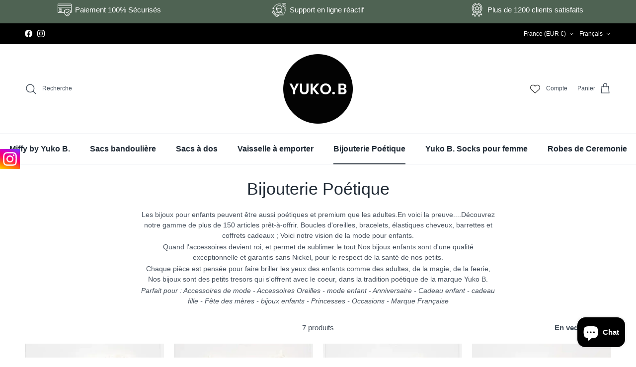

--- FILE ---
content_type: text/html; charset=utf-8
request_url: https://yuko-b.com/collections/accessoires/fleurs
body_size: 54962
content:
<!doctype html>
<html class="no-js" lang="fr" dir="ltr">
<head><!-- ! Yoast SEO -->
<meta charset="utf-8">
<meta name="viewport" content="width=device-width,initial-scale=1"><style>:root {
  --page-container-width:          1800px;
  --reading-container-width:       720px;
  --divider-opacity:               0.14;
  --gutter-large:                  30px;
  --gutter-desktop:                20px;
  --gutter-mobile:                 16px;
  --section-padding:               50px;
  --larger-section-padding:        80px;
  --larger-section-padding-mobile: 60px;
  --largest-section-padding:       110px;
  --aos-animate-duration:          0.6s;

  --base-font-family:              Helvetica, Arial, sans-serif;
  --base-font-weight:              400;
  --base-font-style:               normal;
  --heading-font-family:           Helvetica, Arial, sans-serif;
  --heading-font-weight:           400;
  --heading-font-style:            normal;
  --logo-font-family:              Helvetica, Arial, sans-serif;
  --logo-font-weight:              400;
  --logo-font-style:               normal;
  --nav-font-family:               Helvetica, Arial, sans-serif;
  --nav-font-weight:               400;
  --nav-font-style:                normal;

  --base-text-size:15px;
  --base-line-height:              1.6;
  --input-text-size:16px;
  --smaller-text-size-1:12px;
  --smaller-text-size-2:14px;
  --smaller-text-size-3:12px;
  --smaller-text-size-4:11px;
  --larger-text-size:44px;
  --super-large-text-size:77px;
  --super-large-mobile-text-size:35px;
  --larger-mobile-text-size:35px;
  --logo-text-size:21px;--btn-letter-spacing: 0.08em;
    --btn-text-transform: uppercase;
    --button-text-size: 13px;
    --quickbuy-button-text-size: 13;
    --small-feature-link-font-size: 0.75em;
    --input-btn-padding-top:             1.2em;
    --input-btn-padding-bottom:          1.2em;--heading-text-transform:none;
  --nav-text-size:                      16px;
  --mobile-menu-font-weight:            inherit;

  --body-bg-color:                      255 255 255;
  --bg-color:                           255 255 255;
  --body-text-color:                    69 79 91;
  --text-color:                         69 79 91;

  --header-text-col:                    #454f5b;--header-text-hover-col:             var(--main-nav-link-hover-col);--header-bg-col:                     #ffffff;
  --heading-color:                     33 43 54;
  --body-heading-color:                33 43 54;
  --heading-divider-col:               #dfe3e8;

  --logo-col:                          #212b36;
  --main-nav-bg:                       #ffffff;
  --main-nav-link-col:                 #212b36;
  --main-nav-link-hover-col:           #4f6353;
  --main-nav-link-featured-col:        #4f6353;

  --link-color:                        79 99 83;
  --body-link-color:                   79 99 83;

  --btn-bg-color:                        33 43 54;
  --btn-bg-hover-color:                  79 99 83;
  --btn-border-color:                    33 43 54;
  --btn-border-hover-color:              79 99 83;
  --btn-text-color:                      255 255 255;
  --btn-text-hover-color:                255 255 255;--btn-alt-bg-color:                    79 99 83;
  --btn-alt-text-color:                  255 255 255;
  --btn-alt-border-color:                79 99 83;
  --btn-alt-border-hover-color:          79 99 83;--btn-ter-bg-color:                    235 235 235;
  --btn-ter-text-color:                  25 29 33;
  --btn-ter-bg-hover-color:              33 43 54;
  --btn-ter-text-hover-color:            255 255 255;--btn-border-radius: 3px;--color-scheme-default:                             #ffffff;
  --color-scheme-default-color:                       255 255 255;
  --color-scheme-default-text-color:                  69 79 91;
  --color-scheme-default-head-color:                  33 43 54;
  --color-scheme-default-link-color:                  79 99 83;
  --color-scheme-default-btn-text-color:              255 255 255;
  --color-scheme-default-btn-text-hover-color:        255 255 255;
  --color-scheme-default-btn-bg-color:                33 43 54;
  --color-scheme-default-btn-bg-hover-color:          79 99 83;
  --color-scheme-default-btn-border-color:            33 43 54;
  --color-scheme-default-btn-border-hover-color:      79 99 83;
  --color-scheme-default-btn-alt-text-color:          255 255 255;
  --color-scheme-default-btn-alt-bg-color:            79 99 83;
  --color-scheme-default-btn-alt-border-color:        79 99 83;
  --color-scheme-default-btn-alt-border-hover-color:  79 99 83;

  --color-scheme-1:                             #f3f1e9;
  --color-scheme-1-color:                       243 241 233;
  --color-scheme-1-text-color:                  109 113 117;
  --color-scheme-1-head-color:                  1 50 153;
  --color-scheme-1-link-color:                  32 34 35;
  --color-scheme-1-btn-text-color:              255 255 255;
  --color-scheme-1-btn-text-hover-color:        255 255 255;
  --color-scheme-1-btn-bg-color:                1 50 153;
  --color-scheme-1-btn-bg-hover-color:          0 0 0;
  --color-scheme-1-btn-border-color:            1 50 153;
  --color-scheme-1-btn-border-hover-color:      0 0 0;
  --color-scheme-1-btn-alt-text-color:          35 35 35;
  --color-scheme-1-btn-alt-bg-color:            255 255 255;
  --color-scheme-1-btn-alt-border-color:        35 35 35;
  --color-scheme-1-btn-alt-border-hover-color:  35 35 35;

  --color-scheme-2:                             #f6f6f6;
  --color-scheme-2-color:                       246 246 246;
  --color-scheme-2-text-color:                  109 113 117;
  --color-scheme-2-head-color:                  32 34 35;
  --color-scheme-2-link-color:                  32 34 35;
  --color-scheme-2-btn-text-color:              255 255 255;
  --color-scheme-2-btn-text-hover-color:        255 255 255;
  --color-scheme-2-btn-bg-color:                1 50 153;
  --color-scheme-2-btn-bg-hover-color:          0 0 0;
  --color-scheme-2-btn-border-color:            1 50 153;
  --color-scheme-2-btn-border-hover-color:      0 0 0;
  --color-scheme-2-btn-alt-text-color:          35 35 35;
  --color-scheme-2-btn-alt-bg-color:            255 255 255;
  --color-scheme-2-btn-alt-border-color:        35 35 35;
  --color-scheme-2-btn-alt-border-hover-color:  35 35 35;

  /* Shop Pay payment terms */
  --payment-terms-background-color:    #ffffff;--quickbuy-bg: 243 241 233;--body-input-background-color:       rgb(var(--body-bg-color));
  --input-background-color:            rgb(var(--body-bg-color));
  --body-input-text-color:             var(--body-text-color);
  --input-text-color:                  var(--body-text-color);
  --body-input-border-color:           rgb(209, 211, 214);
  --input-border-color:                rgb(209, 211, 214);
  --input-border-color-hover:          rgb(153, 158, 165);
  --input-border-color-active:         rgb(69, 79, 91);

  --swatch-cross-svg:                  url("data:image/svg+xml,%3Csvg xmlns='http://www.w3.org/2000/svg' width='240' height='240' viewBox='0 0 24 24' fill='none' stroke='rgb(209, 211, 214)' stroke-width='0.09' preserveAspectRatio='none' %3E%3Cline x1='24' y1='0' x2='0' y2='24'%3E%3C/line%3E%3C/svg%3E");
  --swatch-cross-hover:                url("data:image/svg+xml,%3Csvg xmlns='http://www.w3.org/2000/svg' width='240' height='240' viewBox='0 0 24 24' fill='none' stroke='rgb(153, 158, 165)' stroke-width='0.09' preserveAspectRatio='none' %3E%3Cline x1='24' y1='0' x2='0' y2='24'%3E%3C/line%3E%3C/svg%3E");
  --swatch-cross-active:               url("data:image/svg+xml,%3Csvg xmlns='http://www.w3.org/2000/svg' width='240' height='240' viewBox='0 0 24 24' fill='none' stroke='rgb(69, 79, 91)' stroke-width='0.09' preserveAspectRatio='none' %3E%3Cline x1='24' y1='0' x2='0' y2='24'%3E%3C/line%3E%3C/svg%3E");

  --footer-divider-col:                #e0e0e0;
  --footer-text-col:                   109 113 117;
  --footer-heading-col:                32 34 35;
  --footer-bg:                         #ffffff;--product-label-overlay-justify: flex-start;--product-label-overlay-align: flex-start;--product-label-overlay-reduction-text:   #df5641;
  --product-label-overlay-reduction-bg:     #ffffff;
  --product-label-overlay-stock-text:       #6d7175;
  --product-label-overlay-stock-bg:         #ffffff;
  --product-label-overlay-new-text:         #ffffff;
  --product-label-overlay-new-bg:           #013299;
  --product-label-overlay-meta-text:        #ffffff;
  --product-label-overlay-meta-bg:          #202223;
  --product-label-sale-text:                #df5641;
  --product-label-sold-text:                #202223;
  --product-label-preorder-text:            #60a57e;

  --product-block-crop-align:               center;

  
  --product-block-price-align:              center;
  --product-block-price-item-margin-start:  .25rem;
  --product-block-price-item-margin-end:    .25rem;
  

  --collection-block-image-position:   center center;

  --swatch-picker-image-size:          70px;
  --swatch-crop-align:                 center center;

  --image-overlay-text-color:          0 0 0;--image-overlay-bg:                  rgba(0, 0, 0, 0.1);
  --image-overlay-shadow-start:        rgb(0 0 0 / 0.15);
  --image-overlay-box-opacity:         1.0;.image-overlay--bg-box .text-overlay .text-overlay__text {
      --image-overlay-box-bg: 255 255 255;
      --heading-color: var(--body-heading-color);
      --text-color: var(--body-text-color);
      --link-color: var(--body-link-color);
    }--product-inventory-ok-box-color:            #f2faf0;
  --product-inventory-ok-text-color:           #008060;
  --product-inventory-ok-icon-box-fill-color:  #fff;
  --product-inventory-low-box-color:           #fcf1cd;
  --product-inventory-low-text-color:          #dd9a1a;
  --product-inventory-low-icon-box-fill-color: #fff;
  --product-inventory-low-text-color-channels: 0, 128, 96;
  --product-inventory-ok-text-color-channels:  221, 154, 26;

  --rating-star-color: 109 113 117;
}::selection {
    background: rgb(var(--body-heading-color));
    color: rgb(var(--body-bg-color));
  }
  ::-moz-selection {
    background: rgb(var(--body-heading-color));
    color: rgb(var(--body-bg-color));
  }.use-color-scheme--default {
  --product-label-sale-text:           #df5641;
  --product-label-sold-text:           #202223;
  --product-label-preorder-text:       #60a57e;
  --input-background-color:            rgb(var(--body-bg-color));
  --input-text-color:                  var(--body-input-text-color);
  --input-border-color:                rgb(209, 211, 214);
  --input-border-color-hover:          rgb(153, 158, 165);
  --input-border-color-active:         rgb(69, 79, 91);
}.use-color-scheme--2 {
  --product-label-sale-text:           currentColor;
  --product-label-sold-text:           currentColor;
  --product-label-preorder-text:       currentColor;
  --input-background-color:            transparent;
  --input-text-color:                  109 113 117;
  --input-border-color:                rgb(205, 206, 207);
  --input-border-color-hover:          rgb(171, 173, 175);
  --input-border-color-active:         rgb(109, 113, 117);
}</style>

  <!-- start library -->

  <link href="//use.fontawesome.com/releases/v5.13.0/css/all.css" rel="stylesheet" type="text/css" media="all" />
  <link href="//use.fontawesome.com/releases/v5.13.0/css/v4-shims.css" rel="stylesheet" type="text/css" media="all" />
  <!-- JQUERY, INDISPENSABLE ! -->
  <script src="//ajax.googleapis.com/ajax/libs/jquery/1.11.0/jquery.min.js" type="text/javascript"></script>
  
  <link href="//yuko-b.com/cdn/shop/t/13/assets/theme.scss.css?v=2440" rel="stylesheet" type="text/css" media="all" />

<!-- end library -->
  
  <link href="//yuko-b.com/cdn/shop/t/13/assets/main.css?v=110335181472713672101720011932" rel="stylesheet" type="text/css" media="all" />
<script>
    document.documentElement.className = document.documentElement.className.replace('no-js', 'js');

    window.theme = {
      info: {
        name: 'Symmetry',
        version: '7.1.2'
      },
      device: {
        hasTouch: window.matchMedia('(any-pointer: coarse)').matches,
        hasHover: window.matchMedia('(hover: hover)').matches
      },
      mediaQueries: {
        md: '(min-width: 768px)',
        productMediaCarouselBreak: '(min-width: 1041px)'
      },
      routes: {
        base: 'https://yuko-b.com',
        cart: '/cart',
        cartAdd: '/cart/add.js',
        cartUpdate: '/cart/update.js',
        predictiveSearch: '/search/suggest'
      },
      strings: {
        cartTermsConfirmation: "Vous devez accepter les termes et conditions avant de continuer.",
        cartItemsQuantityError: "Vous ne pouvez ajouter que [QUANTITY] de cet article à votre panier.",
        generalSearchViewAll: "Voir tous les résultats de recherche",
        noStock: "Épuisé",
        noVariant: "Indisponible",
        productsProductChooseA: "Choisir un",
        generalSearchPages: "Pages",
        generalSearchNoResultsWithoutTerms: "Désolé, nous n\u0026#39;avons trouvé aucun résultat",
        shippingCalculator: {
          singleRate: "Il y a un tarif de livraison pour cette destination :",
          multipleRates: "Il y a plusieurs tarifs de livraison pour cette destination :",
          noRates: "Nous n’expédions pas vers cette destination."
        }
      },
      settings: {
        moneyWithCurrencyFormat: "€{{amount_with_comma_separator}} EUR",
        cartType: "drawer",
        afterAddToCart: "drawer",
        quickbuyStyle: "off",
        externalLinksNewTab: true,
        internalLinksSmoothScroll: true
      }
    }

    theme.inlineNavigationCheck = function() {
      var pageHeader = document.querySelector('.pageheader'),
          inlineNavContainer = pageHeader.querySelector('.logo-area__left__inner'),
          inlineNav = inlineNavContainer.querySelector('.navigation--left');
      if (inlineNav && getComputedStyle(inlineNav).display != 'none') {
        var inlineMenuCentered = document.querySelector('.pageheader--layout-inline-menu-center'),
            logoContainer = document.querySelector('.logo-area__middle__inner');
        if(inlineMenuCentered) {
          var rightWidth = document.querySelector('.logo-area__right__inner').clientWidth,
              middleWidth = logoContainer.clientWidth,
              logoArea = document.querySelector('.logo-area'),
              computedLogoAreaStyle = getComputedStyle(logoArea),
              logoAreaInnerWidth = logoArea.clientWidth - Math.ceil(parseFloat(computedLogoAreaStyle.paddingLeft)) - Math.ceil(parseFloat(computedLogoAreaStyle.paddingRight)),
              availableNavWidth = logoAreaInnerWidth - Math.max(rightWidth, middleWidth) * 2 - 40;
          inlineNavContainer.style.maxWidth = availableNavWidth + 'px';
        }

        var firstInlineNavLink = inlineNav.querySelector('.navigation__item:first-child'),
            lastInlineNavLink = inlineNav.querySelector('.navigation__item:last-child');
        if (lastInlineNavLink) {
          var inlineNavWidth = null;
          if(document.querySelector('html[dir=rtl]')) {
            inlineNavWidth = firstInlineNavLink.offsetLeft - lastInlineNavLink.offsetLeft + firstInlineNavLink.offsetWidth;
          } else {
            inlineNavWidth = lastInlineNavLink.offsetLeft - firstInlineNavLink.offsetLeft + lastInlineNavLink.offsetWidth;
          }
          if (inlineNavContainer.offsetWidth >= inlineNavWidth) {
            pageHeader.classList.add('pageheader--layout-inline-permitted');
            var tallLogo = logoContainer.clientHeight > lastInlineNavLink.clientHeight + 20;
            if (tallLogo) {
              inlineNav.classList.add('navigation--tight-underline');
            } else {
              inlineNav.classList.remove('navigation--tight-underline');
            }
          } else {
            pageHeader.classList.remove('pageheader--layout-inline-permitted');
          }
        }
      }
    };

    theme.setInitialHeaderHeightProperty = () => {
      const section = document.querySelector('.section-header');
      if (section) {
        document.documentElement.style.setProperty('--theme-header-height', Math.ceil(section.clientHeight) + 'px');
      }
    };
  </script>

  <script src="//yuko-b.com/cdn/shop/t/13/assets/main.js?v=99181597006395955121717843735" defer></script>
    <script src="//yuko-b.com/cdn/shop/t/13/assets/animate-on-scroll.js?v=15249566486942820451717772243" defer></script>
    <link href="//yuko-b.com/cdn/shop/t/13/assets/animate-on-scroll.css?v=35216439550296132921717772243" rel="stylesheet" type="text/css" media="all" />
  

  <script>window.performance && window.performance.mark && window.performance.mark('shopify.content_for_header.start');</script><meta name="facebook-domain-verification" content="brq17r723zr44pp8ey3midp63jm0k7">
<meta name="facebook-domain-verification" content="4it9kgqrvz7g0ugb0mtb0503p6wusn">
<meta name="facebook-domain-verification" content="izt1sj0qeorng3wxjus34nyklorqrc">
<meta name="google-site-verification" content="uS5a4geOnwF1vAwxFDGhuZoIaDclctHM7yB1nbLHbmg">
<meta id="shopify-digital-wallet" name="shopify-digital-wallet" content="/33890304136/digital_wallets/dialog">
<meta name="shopify-checkout-api-token" content="81f108b4b16afd55a0a0a351bcb8fbcf">
<meta id="in-context-paypal-metadata" data-shop-id="33890304136" data-venmo-supported="false" data-environment="production" data-locale="fr_FR" data-paypal-v4="true" data-currency="EUR">
<link rel="alternate" type="application/atom+xml" title="Feed" href="/collections/accessoires/fleurs.atom" />
<link rel="alternate" hreflang="x-default" href="https://yuko-b.com/collections/accessoires/fleurs">
<link rel="alternate" hreflang="fr" href="https://yuko-b.com/collections/accessoires/fleurs">
<link rel="alternate" hreflang="en" href="https://yuko-b.com/en/collections/accessoires/fleurs">
<link rel="alternate" type="application/json+oembed" href="https://yuko-b.com/collections/accessoires/fleurs.oembed">
<script async="async" src="/checkouts/internal/preloads.js?locale=fr-FR"></script>
<link rel="preconnect" href="https://shop.app" crossorigin="anonymous">
<script async="async" src="https://shop.app/checkouts/internal/preloads.js?locale=fr-FR&shop_id=33890304136" crossorigin="anonymous"></script>
<script id="apple-pay-shop-capabilities" type="application/json">{"shopId":33890304136,"countryCode":"FR","currencyCode":"EUR","merchantCapabilities":["supports3DS"],"merchantId":"gid:\/\/shopify\/Shop\/33890304136","merchantName":"Yuko B.","requiredBillingContactFields":["postalAddress","email","phone"],"requiredShippingContactFields":["postalAddress","email","phone"],"shippingType":"shipping","supportedNetworks":["visa","masterCard","amex","maestro"],"total":{"type":"pending","label":"Yuko B.","amount":"1.00"},"shopifyPaymentsEnabled":true,"supportsSubscriptions":true}</script>
<script id="shopify-features" type="application/json">{"accessToken":"81f108b4b16afd55a0a0a351bcb8fbcf","betas":["rich-media-storefront-analytics"],"domain":"yuko-b.com","predictiveSearch":true,"shopId":33890304136,"locale":"fr"}</script>
<script>var Shopify = Shopify || {};
Shopify.shop = "yuko-b.myshopify.com";
Shopify.locale = "fr";
Shopify.currency = {"active":"EUR","rate":"1.0"};
Shopify.country = "FR";
Shopify.theme = {"name":"Yuko-B. 2024","id":168614035799,"schema_name":"A Symmetry","schema_version":"7.1.2","theme_store_id":null,"role":"main"};
Shopify.theme.handle = "null";
Shopify.theme.style = {"id":null,"handle":null};
Shopify.cdnHost = "yuko-b.com/cdn";
Shopify.routes = Shopify.routes || {};
Shopify.routes.root = "/";</script>
<script type="module">!function(o){(o.Shopify=o.Shopify||{}).modules=!0}(window);</script>
<script>!function(o){function n(){var o=[];function n(){o.push(Array.prototype.slice.apply(arguments))}return n.q=o,n}var t=o.Shopify=o.Shopify||{};t.loadFeatures=n(),t.autoloadFeatures=n()}(window);</script>
<script>
  window.ShopifyPay = window.ShopifyPay || {};
  window.ShopifyPay.apiHost = "shop.app\/pay";
  window.ShopifyPay.redirectState = null;
</script>
<script id="shop-js-analytics" type="application/json">{"pageType":"collection"}</script>
<script defer="defer" async type="module" src="//yuko-b.com/cdn/shopifycloud/shop-js/modules/v2/client.init-shop-cart-sync_DyYWCJny.fr.esm.js"></script>
<script defer="defer" async type="module" src="//yuko-b.com/cdn/shopifycloud/shop-js/modules/v2/chunk.common_BDBm0ZZC.esm.js"></script>
<script type="module">
  await import("//yuko-b.com/cdn/shopifycloud/shop-js/modules/v2/client.init-shop-cart-sync_DyYWCJny.fr.esm.js");
await import("//yuko-b.com/cdn/shopifycloud/shop-js/modules/v2/chunk.common_BDBm0ZZC.esm.js");

  window.Shopify.SignInWithShop?.initShopCartSync?.({"fedCMEnabled":true,"windoidEnabled":true});

</script>
<script>
  window.Shopify = window.Shopify || {};
  if (!window.Shopify.featureAssets) window.Shopify.featureAssets = {};
  window.Shopify.featureAssets['shop-js'] = {"shop-cart-sync":["modules/v2/client.shop-cart-sync_B_Bw5PRo.fr.esm.js","modules/v2/chunk.common_BDBm0ZZC.esm.js"],"init-fed-cm":["modules/v2/client.init-fed-cm_-pdRnAOg.fr.esm.js","modules/v2/chunk.common_BDBm0ZZC.esm.js"],"init-windoid":["modules/v2/client.init-windoid_DnYlFG1h.fr.esm.js","modules/v2/chunk.common_BDBm0ZZC.esm.js"],"shop-cash-offers":["modules/v2/client.shop-cash-offers_C5kHJTSN.fr.esm.js","modules/v2/chunk.common_BDBm0ZZC.esm.js","modules/v2/chunk.modal_CtqKD1z8.esm.js"],"shop-button":["modules/v2/client.shop-button_mcpRJFuh.fr.esm.js","modules/v2/chunk.common_BDBm0ZZC.esm.js"],"init-shop-email-lookup-coordinator":["modules/v2/client.init-shop-email-lookup-coordinator_BCzilhpw.fr.esm.js","modules/v2/chunk.common_BDBm0ZZC.esm.js"],"shop-toast-manager":["modules/v2/client.shop-toast-manager_C_QXj6h0.fr.esm.js","modules/v2/chunk.common_BDBm0ZZC.esm.js"],"shop-login-button":["modules/v2/client.shop-login-button_BEQFZ84Y.fr.esm.js","modules/v2/chunk.common_BDBm0ZZC.esm.js","modules/v2/chunk.modal_CtqKD1z8.esm.js"],"avatar":["modules/v2/client.avatar_BTnouDA3.fr.esm.js"],"init-shop-cart-sync":["modules/v2/client.init-shop-cart-sync_DyYWCJny.fr.esm.js","modules/v2/chunk.common_BDBm0ZZC.esm.js"],"pay-button":["modules/v2/client.pay-button_DsS5m06H.fr.esm.js","modules/v2/chunk.common_BDBm0ZZC.esm.js"],"init-shop-for-new-customer-accounts":["modules/v2/client.init-shop-for-new-customer-accounts_BFJXT-UG.fr.esm.js","modules/v2/client.shop-login-button_BEQFZ84Y.fr.esm.js","modules/v2/chunk.common_BDBm0ZZC.esm.js","modules/v2/chunk.modal_CtqKD1z8.esm.js"],"init-customer-accounts-sign-up":["modules/v2/client.init-customer-accounts-sign-up_QowAcxX2.fr.esm.js","modules/v2/client.shop-login-button_BEQFZ84Y.fr.esm.js","modules/v2/chunk.common_BDBm0ZZC.esm.js","modules/v2/chunk.modal_CtqKD1z8.esm.js"],"shop-follow-button":["modules/v2/client.shop-follow-button_9fzI0NJX.fr.esm.js","modules/v2/chunk.common_BDBm0ZZC.esm.js","modules/v2/chunk.modal_CtqKD1z8.esm.js"],"checkout-modal":["modules/v2/client.checkout-modal_DHwrZ6kr.fr.esm.js","modules/v2/chunk.common_BDBm0ZZC.esm.js","modules/v2/chunk.modal_CtqKD1z8.esm.js"],"init-customer-accounts":["modules/v2/client.init-customer-accounts_BBfGV8Xt.fr.esm.js","modules/v2/client.shop-login-button_BEQFZ84Y.fr.esm.js","modules/v2/chunk.common_BDBm0ZZC.esm.js","modules/v2/chunk.modal_CtqKD1z8.esm.js"],"lead-capture":["modules/v2/client.lead-capture_BFlE4x9y.fr.esm.js","modules/v2/chunk.common_BDBm0ZZC.esm.js","modules/v2/chunk.modal_CtqKD1z8.esm.js"],"shop-login":["modules/v2/client.shop-login_C8y8Opox.fr.esm.js","modules/v2/chunk.common_BDBm0ZZC.esm.js","modules/v2/chunk.modal_CtqKD1z8.esm.js"],"payment-terms":["modules/v2/client.payment-terms_DoIedF_y.fr.esm.js","modules/v2/chunk.common_BDBm0ZZC.esm.js","modules/v2/chunk.modal_CtqKD1z8.esm.js"]};
</script>
<script>(function() {
  var isLoaded = false;
  function asyncLoad() {
    if (isLoaded) return;
    isLoaded = true;
    var urls = ["\/\/cdn.shopify.com\/proxy\/c477f1eaedc3c7bdf6d444d4dd750db7538898638a5c969d1a68d6bfcc5a8ed9\/form.nerdy-apps.com\/build\/nerdy_form_widget.bee96d44.js?shop=yuko-b.myshopify.com\u0026sp-cache-control=cHVibGljLCBtYXgtYWdlPTkwMA","https:\/\/seo.apps.avada.io\/scripttag\/avada-seo-installed.js?shop=yuko-b.myshopify.com","\/\/www.powr.io\/powr.js?powr-token=yuko-b.myshopify.com\u0026external-type=shopify\u0026shop=yuko-b.myshopify.com","https:\/\/shopwebapp.dpd.fr\/shopify\/js\/dpd_maps.js?shop=yuko-b.myshopify.com","https:\/\/app.1clickpopup.com\/widget.js?shop=yuko-b.myshopify.com","https:\/\/cdn.nfcube.com\/instafeed-65faf17b0c35f9e2f92f5af41b44a701.js?shop=yuko-b.myshopify.com"];
    for (var i = 0; i < urls.length; i++) {
      var s = document.createElement('script');
      s.type = 'text/javascript';
      s.async = true;
      s.src = urls[i];
      var x = document.getElementsByTagName('script')[0];
      x.parentNode.insertBefore(s, x);
    }
  };
  if(window.attachEvent) {
    window.attachEvent('onload', asyncLoad);
  } else {
    window.addEventListener('load', asyncLoad, false);
  }
})();</script>
<script id="__st">var __st={"a":33890304136,"offset":3600,"reqid":"af580a5f-51a9-4bf3-8ae7-b44a3e607290-1768882761","pageurl":"yuko-b.com\/collections\/accessoires\/fleurs","u":"8e9efacfab86","p":"collection","rtyp":"collection","rid":261038178440};</script>
<script>window.ShopifyPaypalV4VisibilityTracking = true;</script>
<script id="captcha-bootstrap">!function(){'use strict';const t='contact',e='account',n='new_comment',o=[[t,t],['blogs',n],['comments',n],[t,'customer']],c=[[e,'customer_login'],[e,'guest_login'],[e,'recover_customer_password'],[e,'create_customer']],r=t=>t.map((([t,e])=>`form[action*='/${t}']:not([data-nocaptcha='true']) input[name='form_type'][value='${e}']`)).join(','),a=t=>()=>t?[...document.querySelectorAll(t)].map((t=>t.form)):[];function s(){const t=[...o],e=r(t);return a(e)}const i='password',u='form_key',d=['recaptcha-v3-token','g-recaptcha-response','h-captcha-response',i],f=()=>{try{return window.sessionStorage}catch{return}},m='__shopify_v',_=t=>t.elements[u];function p(t,e,n=!1){try{const o=window.sessionStorage,c=JSON.parse(o.getItem(e)),{data:r}=function(t){const{data:e,action:n}=t;return t[m]||n?{data:e,action:n}:{data:t,action:n}}(c);for(const[e,n]of Object.entries(r))t.elements[e]&&(t.elements[e].value=n);n&&o.removeItem(e)}catch(o){console.error('form repopulation failed',{error:o})}}const l='form_type',E='cptcha';function T(t){t.dataset[E]=!0}const w=window,h=w.document,L='Shopify',v='ce_forms',y='captcha';let A=!1;((t,e)=>{const n=(g='f06e6c50-85a8-45c8-87d0-21a2b65856fe',I='https://cdn.shopify.com/shopifycloud/storefront-forms-hcaptcha/ce_storefront_forms_captcha_hcaptcha.v1.5.2.iife.js',D={infoText:'Protégé par hCaptcha',privacyText:'Confidentialité',termsText:'Conditions'},(t,e,n)=>{const o=w[L][v],c=o.bindForm;if(c)return c(t,g,e,D).then(n);var r;o.q.push([[t,g,e,D],n]),r=I,A||(h.body.append(Object.assign(h.createElement('script'),{id:'captcha-provider',async:!0,src:r})),A=!0)});var g,I,D;w[L]=w[L]||{},w[L][v]=w[L][v]||{},w[L][v].q=[],w[L][y]=w[L][y]||{},w[L][y].protect=function(t,e){n(t,void 0,e),T(t)},Object.freeze(w[L][y]),function(t,e,n,w,h,L){const[v,y,A,g]=function(t,e,n){const i=e?o:[],u=t?c:[],d=[...i,...u],f=r(d),m=r(i),_=r(d.filter((([t,e])=>n.includes(e))));return[a(f),a(m),a(_),s()]}(w,h,L),I=t=>{const e=t.target;return e instanceof HTMLFormElement?e:e&&e.form},D=t=>v().includes(t);t.addEventListener('submit',(t=>{const e=I(t);if(!e)return;const n=D(e)&&!e.dataset.hcaptchaBound&&!e.dataset.recaptchaBound,o=_(e),c=g().includes(e)&&(!o||!o.value);(n||c)&&t.preventDefault(),c&&!n&&(function(t){try{if(!f())return;!function(t){const e=f();if(!e)return;const n=_(t);if(!n)return;const o=n.value;o&&e.removeItem(o)}(t);const e=Array.from(Array(32),(()=>Math.random().toString(36)[2])).join('');!function(t,e){_(t)||t.append(Object.assign(document.createElement('input'),{type:'hidden',name:u})),t.elements[u].value=e}(t,e),function(t,e){const n=f();if(!n)return;const o=[...t.querySelectorAll(`input[type='${i}']`)].map((({name:t})=>t)),c=[...d,...o],r={};for(const[a,s]of new FormData(t).entries())c.includes(a)||(r[a]=s);n.setItem(e,JSON.stringify({[m]:1,action:t.action,data:r}))}(t,e)}catch(e){console.error('failed to persist form',e)}}(e),e.submit())}));const S=(t,e)=>{t&&!t.dataset[E]&&(n(t,e.some((e=>e===t))),T(t))};for(const o of['focusin','change'])t.addEventListener(o,(t=>{const e=I(t);D(e)&&S(e,y())}));const B=e.get('form_key'),M=e.get(l),P=B&&M;t.addEventListener('DOMContentLoaded',(()=>{const t=y();if(P)for(const e of t)e.elements[l].value===M&&p(e,B);[...new Set([...A(),...v().filter((t=>'true'===t.dataset.shopifyCaptcha))])].forEach((e=>S(e,t)))}))}(h,new URLSearchParams(w.location.search),n,t,e,['guest_login'])})(!1,!0)}();</script>
<script integrity="sha256-4kQ18oKyAcykRKYeNunJcIwy7WH5gtpwJnB7kiuLZ1E=" data-source-attribution="shopify.loadfeatures" defer="defer" src="//yuko-b.com/cdn/shopifycloud/storefront/assets/storefront/load_feature-a0a9edcb.js" crossorigin="anonymous"></script>
<script crossorigin="anonymous" defer="defer" src="//yuko-b.com/cdn/shopifycloud/storefront/assets/shopify_pay/storefront-65b4c6d7.js?v=20250812"></script>
<script data-source-attribution="shopify.dynamic_checkout.dynamic.init">var Shopify=Shopify||{};Shopify.PaymentButton=Shopify.PaymentButton||{isStorefrontPortableWallets:!0,init:function(){window.Shopify.PaymentButton.init=function(){};var t=document.createElement("script");t.src="https://yuko-b.com/cdn/shopifycloud/portable-wallets/latest/portable-wallets.fr.js",t.type="module",document.head.appendChild(t)}};
</script>
<script data-source-attribution="shopify.dynamic_checkout.buyer_consent">
  function portableWalletsHideBuyerConsent(e){var t=document.getElementById("shopify-buyer-consent"),n=document.getElementById("shopify-subscription-policy-button");t&&n&&(t.classList.add("hidden"),t.setAttribute("aria-hidden","true"),n.removeEventListener("click",e))}function portableWalletsShowBuyerConsent(e){var t=document.getElementById("shopify-buyer-consent"),n=document.getElementById("shopify-subscription-policy-button");t&&n&&(t.classList.remove("hidden"),t.removeAttribute("aria-hidden"),n.addEventListener("click",e))}window.Shopify?.PaymentButton&&(window.Shopify.PaymentButton.hideBuyerConsent=portableWalletsHideBuyerConsent,window.Shopify.PaymentButton.showBuyerConsent=portableWalletsShowBuyerConsent);
</script>
<script data-source-attribution="shopify.dynamic_checkout.cart.bootstrap">document.addEventListener("DOMContentLoaded",(function(){function t(){return document.querySelector("shopify-accelerated-checkout-cart, shopify-accelerated-checkout")}if(t())Shopify.PaymentButton.init();else{new MutationObserver((function(e,n){t()&&(Shopify.PaymentButton.init(),n.disconnect())})).observe(document.body,{childList:!0,subtree:!0})}}));
</script>
<link id="shopify-accelerated-checkout-styles" rel="stylesheet" media="screen" href="https://yuko-b.com/cdn/shopifycloud/portable-wallets/latest/accelerated-checkout-backwards-compat.css" crossorigin="anonymous">
<style id="shopify-accelerated-checkout-cart">
        #shopify-buyer-consent {
  margin-top: 1em;
  display: inline-block;
  width: 100%;
}

#shopify-buyer-consent.hidden {
  display: none;
}

#shopify-subscription-policy-button {
  background: none;
  border: none;
  padding: 0;
  text-decoration: underline;
  font-size: inherit;
  cursor: pointer;
}

#shopify-subscription-policy-button::before {
  box-shadow: none;
}

      </style>

<script>window.performance && window.performance.mark && window.performance.mark('shopify.content_for_header.end');</script>
<!-- CC Custom Head Start --><!-- CC Custom Head End --><!-- BEGIN app block: shopify://apps/instafeed/blocks/head-block/c447db20-095d-4a10-9725-b5977662c9d5 --><link rel="preconnect" href="https://cdn.nfcube.com/">
<link rel="preconnect" href="https://scontent.cdninstagram.com/">


  <script>
    document.addEventListener('DOMContentLoaded', function () {
      let instafeedScript = document.createElement('script');

      
        instafeedScript.src = 'https://cdn.nfcube.com/instafeed-65faf17b0c35f9e2f92f5af41b44a701.js';
      

      document.body.appendChild(instafeedScript);
    });
  </script>





<!-- END app block --><!-- BEGIN app block: shopify://apps/vitals/blocks/app-embed/aeb48102-2a5a-4f39-bdbd-d8d49f4e20b8 --><link rel="preconnect" href="https://appsolve.io/" /><link rel="preconnect" href="https://cdn-sf.vitals.app/" /><script data-ver="58" id="vtlsAebData" class="notranslate">window.vtlsLiquidData = window.vtlsLiquidData || {};window.vtlsLiquidData.buildId = 56197;

window.vtlsLiquidData.apiHosts = {
	...window.vtlsLiquidData.apiHosts,
	"1": "https://appsolve.io"
};
	window.vtlsLiquidData.moduleSettings = {"7":[],"10":{"66":"circle","67":"ffffff","68":"pop","69":"left","70":2,"71":"ff0101"},"16":{"232":true,"245":"bottom","246":"bottom","247":"Add to Cart","411":true,"417":false,"418":false,"477":"automatic","478":"000000","479":"ffffff","489":true,"843":"ffffff","844":"2e2e2e","921":false,"922":true,"923":true,"924":"1","925":"1","952":"{}","1021":true,"1110":false,"1154":0,"1155":true,"1156":true,"1157":false,"1158":0,"1159":false,"1160":false,"1161":false,"1162":false,"1163":false,"1182":false,"1183":true,"1184":"","1185":false},"21":{"142":true,"143":"center","144":0,"145":0,"190":false,"216":"ffce07","217":true,"218":0,"219":0,"220":"center","248":true,"278":"ffffff","279":true,"280":"ffffff","281":"eaeaea","287":"avis","288":"Voir d'autres avis","289":"Rédiger un avis","290":"Partagez votre expérience","291":"Évaluation","292":"Nom","293":"Avis","294":"Nous aimerions voir une photo","295":"Soumettre un avis","296":"Annuler","297":"Pas encore d'avis. Laissez un premier avis.","333":20,"334":100,"335":10,"336":50,"410":true,"447":"Merci d'avoir ajouté votre avis !","481":"{{ stars }} {{ averageRating }}  ","482":"{{ stars }} ","483":19,"484":18,"494":2,"504":"Il est uniquement possible d'importer les fichiers d'image","507":true,"508":"E-mail","510":"00a332","563":"Impossible d'ajouter l'avis. Si le problème persiste, veuillez nous contacter.","598":"Réponse du magasin","688":"Nos produits font fureur dans le monde entier !","689":"Clients satisfaits","691":false,"745":true,"746":"columns","747":true,"748":"ffce07","752":"Acheteur vérifié","787":"columns","788":true,"793":"000000","794":"ffffff","846":"5e5e5e","877":"222222","878":"737373","879":"f7f7f7","880":"5e5e5e","948":0,"949":1,"951":"{}","994":"Nos clients nous adorent","996":1,"1002":4,"1003":false,"1005":false,"1034":false,"1038":20,"1039":20,"1040":10,"1041":10,"1042":100,"1043":50,"1044":"columns","1045":true,"1046":"5e5e5e","1047":"5e5e5e","1048":"222222","1061":false,"1062":0,"1063":0,"1064":"Collecté par","1065":"De {{reviews_count}} avis","1067":true,"1068":false,"1069":true,"1070":true,"1072":"{}","1073":"center","1074":"center","1078":true,"1089":"{}","1090":0},"23":{"91":"{\"Instagram\":\"https:\/\/www.instagram.com\/yuko.b.officiel\/\"}","114":"left","135":true,"240":300},"24":{"93":20,"94":"4f6353","359":"ffffff","389":"Un article de votre panier est très demandé.","390":"Complétez la commande pour vous assurer qu'elle est à vous!","502":false,"977":"{}","1084":false},"31":[],"33":{"187":1,"188":"h4","241":false,"242":false,"272":"auto","413":"Description","414":true,"485":"{{ stars }} ({{ totalReviews }})","811":"222222","812":"dedede","813":"ffffff","814":"222222","815":"ffffff","816":"ffffff","817":"222222","818":"dedede","819":"f1f2f6","820":"222222","821":"ffffff","823":"f1f1f1","824":"8d8d8d","825":"333333","826":"ffffff","827":"0a3d62","828":"222222","829":"ededed","830":"ffffff","831":"222222","832":"222222","833":"ededed","834":"ffffff","835":"222222","837":"ffffff","838":"dddddd","839":"222222","979":"{}"},"48":{"469":true,"491":true,"588":true,"595":false,"603":"","605":"","606":"h2 {\n    font-size: 19px; \n    color: #4F6353 !important;\n}\n.vitals-discounts {\n    font-size: 19px; \n}\n","781":true,"783":1,"876":0,"1076":true,"1105":0},"51":{"599":true,"604":true,"873":""},"53":{"636":"4b8e15","637":"ffffff","638":0,"639":5,"640":"Vous économisez :","642":"En rupture de stock","643":"Cet article :","644":"Prix total :","645":true,"646":"Ajouter au panier","647":"pour","648":"avec","649":"sur","650":"chaque","651":"Acheter","652":"Sous-total","653":"Réduction","654":"Ancien prix","655":0,"656":0,"657":0,"658":0,"659":"ffffff","660":14,"661":"center","671":"000000","702":"Quantité","731":"et","733":1,"734":"4f6353","735":"8e86ed","736":true,"737":true,"738":true,"739":"right","740":60,"741":"Gratuit","742":"Gratuit","743":"Réclamer le cadeau","744":"1,5,2","750":"Cadeau","762":"Réduction","763":false,"773":"Votre produit a été ajouté au panier.","786":"économiser","848":"ffffff","849":"ffffff","850":"000000","851":"Par objet:","895":"eceeef","1007":"Choix du produit ","1010":"{}","1012":true,"1028":"D'autres clients ont adoré cette offre","1029":"Ajouter à la commande","1030":"Ajouté à la commande","1031":"Procéder au paiement","1032":1,"1033":"{\"container\":{\"traits\":{\"borderStyle\":{\"default\":\"solid\"}}}}","1035":"Voir plus","1036":"Voir moins","1037":"{\"productCard\":{\"traits\":{\"borderColor\":{\"default\":\"#000000\"}}}}","1077":"%","1083":"Procéder au paiement","1085":100,"1086":"cd1900","1091":10,"1092":1,"1093":"{}","1164":"Livraison gratuite","1188":"light","1190":"center","1191":"light","1192":"square"},"57":{"710":"Liste de souhaits","711":"Enregistrez vos produits préférés pour plus tard","712":"Ajouter à la liste de souhaits","713":"Ajouté à la liste de souhaits","714":true,"716":true,"717":"f31212","718":"De","719":"Ajouter au panier","720":true,"721":"En rupture de stock","722":16,"766":"Partager","767":"Partager la liste d'envies","768":"Copier le lien","769":"Lien copié","770":"Votre liste d'envies est vide.","771":true,"772":"Ma liste d'envies","778":"ffffff","779":"000000","780":"ffffff","791":"","792":"","801":true,"804":"4f6353","805":"FFFFFF","874":"header","881":false,"889":"Añadido a la cesta","896":"light","897":"2A2A2A","898":20,"899":"121212","900":"FFFFFF","901":16,"990":0,"992":"{}","1189":false,"1195":"\/a\/page","1196":"\/a\/page"}};

window.vtlsLiquidData.shopThemeName = "A Symmetry";window.vtlsLiquidData.settingTranslation = {"21":{"287":{"en":"reviews","fr":"avis"},"288":{"en":"See more reviews","fr":"Voir d'autres avis"},"289":{"en":"Write a Review","fr":"Rédiger un avis"},"290":{"en":"Share your experience","fr":"Partagez votre expérience"},"291":{"en":"Rating","fr":"Évaluation"},"292":{"en":"Name","fr":"Nom"},"293":{"en":"Review","fr":"Avis"},"294":{"en":"We'd love to see a picture","fr":"Nous aimerions voir une photo"},"295":{"en":"Submit Review","fr":"Soumettre un avis"},"296":{"en":"Cancel","fr":"Annuler"},"297":{"en":"No reviews yet. Be the first to add a review.","fr":"Pas encore d'avis. Laissez un premier avis."},"447":{"en":"Thank you for adding your review!","fr":"Merci d'avoir ajouté votre avis !"},"481":{"en":"{{ stars }} {{ averageRating }} ({{ totalReviews }} {{ reviewsTranslation }})","fr":"{{ stars }} {{ averageRating }}  "},"482":{"en":"{{ stars }} ({{ totalReviews }})","fr":"{{ stars }} "},"504":{"en":"Only image file types are supported for upload","fr":"Il est uniquement possible d'importer les fichiers d'image"},"508":{"en":"E-mail","fr":"E-mail"},"563":{"en":"The review could not be added. If the problem persists, please contact us.","fr":"Impossible d'ajouter l'avis. Si le problème persiste, veuillez nous contacter."},"598":{"en":"Store reply","fr":"Réponse du magasin"},"688":{"en":"Customers from all over the world love our products!","fr":"Nos produits font fureur dans le monde entier !"},"689":{"en":"Happy Customers","fr":"Clients satisfaits"},"752":{"en":"Verified buyer","fr":"Acheteur vérifié"},"994":{"en":"Our Customers Love Us","fr":"Nos clients nous adorent"},"1064":{"en":"Collected by","fr":"Collecté par"},"1065":{"en":"From {{reviews_count}} reviews","fr":"De {{reviews_count}} avis"}},"24":{"389":{"en":"An item in your cart is in high demand.","fr":"Un article de votre panier est très demandé."},"390":{"en":"Complete the order to make sure it’s yours!","fr":"Complétez la commande pour vous assurer qu'elle est à vous!"}},"33":{"413":{"en":"Description","fr":"Description"},"485":{"en":"{{ stars }} ({{ totalReviews }})","fr":"{{ stars }} ({{ totalReviews }})"}},"19":{"441":{"en":"Your email is already registered.","fr":"Votre adresse e-mail est déjà enregistrée."},"442":{"en":"Invalid email address!","fr":"Adresse e-mail non valide !"}},"53":{"640":{"en":"You save:","fr":"Vous économisez :"},"642":{"en":"Out of stock","fr":"En rupture de stock"},"643":{"en":"This item:","fr":"Cet article :"},"644":{"en":"Total Price:","fr":"Prix total :"},"646":{"en":"Add to cart","fr":"Ajouter au panier"},"647":{"en":"for","fr":"pour"},"648":{"en":"with","fr":"avec"},"649":{"en":"off","fr":"sur"},"650":{"en":"each","fr":"chaque"},"651":{"en":"Buy","fr":"Acheter"},"652":{"en":"Subtotal","fr":"Sous-total"},"653":{"en":"Discount","fr":"Réduction"},"654":{"en":"Old price","fr":"Ancien prix"},"702":{"en":"Quantity","fr":"Quantité"},"731":{"en":"and","fr":"et"},"741":{"en":"Free of charge","fr":"Gratuit"},"742":{"en":"Free","fr":"Gratuit"},"743":{"en":"Claim gift","fr":"Réclamer le cadeau"},"750":{"en":"Gift","fr":"Cadeau"},"762":{"en":"Discount","fr":"Réduction"},"773":{"en":"Your product has been added to the cart.","fr":"Votre produit a été ajouté au panier."},"786":{"en":"save","fr":"économiser"},"851":{"en":"Per item:","fr":"Par objet:"},"1007":{"en":"Pick another","fr":"Choix du produit "},"1028":{"en":"Other customers loved this offer","fr":"D'autres clients ont adoré cette offre"},"1029":{"en":"Add to order\t","fr":"Ajouter à la commande"},"1030":{"en":"Added to order","fr":"Ajouté à la commande"},"1031":{"en":"Check out","fr":"Procéder au paiement"},"1035":{"en":"See more","fr":"Voir plus"},"1036":{"en":"See less","fr":"Voir moins"},"1083":{"en":"Check out","fr":"Procéder au paiement"},"1164":{"en":"Free shipping","fr":"Livraison gratuite"},"1167":{"en":"Unavailable","fr":"Indisponible"}},"57":{"710":{"en":"Wishlist","fr":"Liste de souhaits"},"711":{"en":"Save your favorite products for later","fr":"Enregistrez vos produits préférés pour plus tard"},"712":{"en":"Add to Wishlist","fr":"Ajouter à la liste de souhaits"},"713":{"en":"Added to Wishlist","fr":"Ajouté à la liste de souhaits"},"718":{"en":"From","fr":"De"},"719":{"en":"Add to cart","fr":"Ajouter au panier"},"721":{"en":"Out of stock","fr":"En rupture de stock"},"766":{"en":"Share","fr":"Partager"},"767":{"en":"Share Wishlist","fr":"Partager la liste d'envies"},"768":{"en":"Copy link","fr":"Copier le lien"},"769":{"en":"Link copied","fr":"Lien copié"},"770":{"en":"Your Wishlist is empty. ","fr":"Votre liste d'envies est vide."},"772":{"en":"My Wishlist","fr":"Ma liste d'envies"},"889":{"en":"Added to cart","fr":"Añadido a la cesta"}},"16":{"1184":{"en":"","fr":""}}};window.vtlsLiquidData.ubOfferTypes={"3":[1,2]};window.vtlsLiquidData.usesFunctions=true;window.vtlsLiquidData.shopSettings={};window.vtlsLiquidData.shopSettings.cartType="drawer";window.vtlsLiquidData.spat="2e30119cf7b3d4f15e9db18b86294195";window.vtlsLiquidData.shopInfo={id:33890304136,domain:"yuko-b.com",shopifyDomain:"yuko-b.myshopify.com",primaryLocaleIsoCode: "fr",defaultCurrency:"EUR",enabledCurrencies:["EUR"],moneyFormat:"€{{amount_with_comma_separator}}",moneyWithCurrencyFormat:"€{{amount_with_comma_separator}} EUR",appId:"1",appName:"Vitals",};window.vtlsLiquidData.acceptedScopes = {"1":[26,25,27,28,29,30,31,32,33,34,35,36,37,38,22,2,8,14,20,24,16,18,10,13,21,4,11,1,7,3,19,23,15,17,9,12,47,48,49,51,46,53,50,52]};window.vtlsLiquidData.collection = {
	"allProductsCount": 136,
	"productsCount": 7,
	"productsSize": 7
};window.vtlsLiquidData.cacheKeys = [1747056343,1732625245,0,1732625245,1747056343,0,1699871848,1747056343 ];</script><script id="vtlsAebDynamicFunctions" class="notranslate">window.vtlsLiquidData = window.vtlsLiquidData || {};window.vtlsLiquidData.dynamicFunctions = ({$,vitalsGet,vitalsSet,VITALS_GET_$_DESCRIPTION,VITALS_GET_$_END_SECTION,VITALS_GET_$_ATC_FORM,VITALS_GET_$_ATC_BUTTON,submit_button,form_add_to_cart,cartItemVariantId,VITALS_EVENT_CART_UPDATED,VITALS_EVENT_DISCOUNTS_LOADED,VITALS_EVENT_RENDER_CAROUSEL_STARS,VITALS_EVENT_RENDER_COLLECTION_STARS,VITALS_EVENT_SMART_BAR_RENDERED,VITALS_EVENT_SMART_BAR_CLOSED,VITALS_EVENT_TABS_RENDERED,VITALS_EVENT_VARIANT_CHANGED,VITALS_EVENT_ATC_BUTTON_FOUND,VITALS_IS_MOBILE,VITALS_PAGE_TYPE,VITALS_APPEND_CSS,VITALS_HOOK__CAN_EXECUTE_CHECKOUT,VITALS_HOOK__GET_CUSTOM_CHECKOUT_URL_PARAMETERS,VITALS_HOOK__GET_CUSTOM_VARIANT_SELECTOR,VITALS_HOOK__GET_IMAGES_DEFAULT_SIZE,VITALS_HOOK__ON_CLICK_CHECKOUT_BUTTON,VITALS_HOOK__DONT_ACCELERATE_CHECKOUT,VITALS_HOOK__ON_ATC_STAY_ON_THE_SAME_PAGE,VITALS_HOOK__CAN_EXECUTE_ATC,VITALS_FLAG__IGNORE_VARIANT_ID_FROM_URL,VITALS_FLAG__UPDATE_ATC_BUTTON_REFERENCE,VITALS_FLAG__UPDATE_CART_ON_CHECKOUT,VITALS_FLAG__USE_CAPTURE_FOR_ATC_BUTTON,VITALS_FLAG__USE_FIRST_ATC_SPAN_FOR_PRE_ORDER,VITALS_FLAG__USE_HTML_FOR_STICKY_ATC_BUTTON,VITALS_FLAG__STOP_EXECUTION,VITALS_FLAG__USE_CUSTOM_COLLECTION_FILTER_DROPDOWN,VITALS_FLAG__PRE_ORDER_START_WITH_OBSERVER,VITALS_FLAG__PRE_ORDER_OBSERVER_DELAY,VITALS_FLAG__ON_CHECKOUT_CLICK_USE_CAPTURE_EVENT,handle,}) => {return {"147": {"location":"description","locator":"after"},"686": {"location":"description","locator":"before"},"693": {"location":"form","locator":"before"},};};</script><script id="vtlsAebDocumentInjectors" class="notranslate">window.vtlsLiquidData = window.vtlsLiquidData || {};window.vtlsLiquidData.documentInjectors = ({$,vitalsGet,vitalsSet,VITALS_IS_MOBILE,VITALS_APPEND_CSS}) => {const documentInjectors = {};documentInjectors["1"]={};documentInjectors["1"]["d"]=[];documentInjectors["1"]["d"]["0"]={};documentInjectors["1"]["d"]["0"]["a"]=null;documentInjectors["1"]["d"]["0"]["s"]=".product-description";documentInjectors["1"]["d"]["1"]={};documentInjectors["1"]["d"]["1"]["a"]=null;documentInjectors["1"]["d"]["1"]["s"]=".product-description.rte";documentInjectors["2"]={};documentInjectors["2"]["d"]=[];documentInjectors["2"]["d"]["0"]={};documentInjectors["2"]["d"]["0"]["a"]={"e":"container","l":"after"};documentInjectors["2"]["d"]["0"]["s"]=".container \u003e #shopify-section-product-template \u003e div \u003e .product-detail";documentInjectors["2"]["d"]["1"]={};documentInjectors["2"]["d"]["1"]["a"]={"l":"after"};documentInjectors["2"]["d"]["1"]["s"]=".product-info";documentInjectors["2"]["d"]["2"]={};documentInjectors["2"]["d"]["2"]["a"]={"l":"after"};documentInjectors["2"]["d"]["2"]["s"]="#content[role=\"main\"]";documentInjectors["6"]={};documentInjectors["6"]["d"]=[];documentInjectors["6"]["d"]["0"]={};documentInjectors["6"]["d"]["0"]["a"]=[];documentInjectors["6"]["d"]["0"]["s"]=".product-list";documentInjectors["6"]["d"]["1"]={};documentInjectors["6"]["d"]["1"]["a"]=[];documentInjectors["6"]["d"]["1"]["s"]=".collection-listing";documentInjectors["4"]={};documentInjectors["4"]["d"]=[];documentInjectors["4"]["d"]["0"]={};documentInjectors["4"]["d"]["0"]["a"]=null;documentInjectors["4"]["d"]["0"]["s"]="h1[class*=\"title\"]:visible:not(.cbb-also-bought-title,.ui-title-bar__title)";documentInjectors["3"]={};documentInjectors["3"]["d"]=[];documentInjectors["3"]["d"]["0"]={};documentInjectors["3"]["d"]["0"]["a"]=null;documentInjectors["3"]["d"]["0"]["s"]=".subtotal.h2-style";documentInjectors["3"]["d"]["0"]["js"]=function(left_subtotal, right_subtotal, cart_html) { var vitalsDiscountsDiv = ".vitals-discounts";
if ($(vitalsDiscountsDiv).length === 0) {
$('.subtotal.h2-style').html(cart_html);
}

};documentInjectors["3"]["d"]["1"]={};documentInjectors["3"]["d"]["1"]["a"]=null;documentInjectors["3"]["d"]["1"]["s"]=".subtotal";documentInjectors["3"]["d"]["1"]["js"]=function(left_subtotal, right_subtotal, cart_html) { var vitalsDiscountsDiv = ".vitals-discounts";
if ($(vitalsDiscountsDiv).length === 0) {
$('.subtotal').html(cart_html);
}

};documentInjectors["5"]={};documentInjectors["5"]["d"]=[];documentInjectors["5"]["d"]["0"]={};documentInjectors["5"]["d"]["0"]["a"]={"l":"before"};documentInjectors["5"]["d"]["0"]["s"]=".logo-area__right__inner";documentInjectors["5"]["m"]=[];documentInjectors["5"]["m"]["0"]={};documentInjectors["5"]["m"]["0"]["a"]={"l":"before"};documentInjectors["5"]["m"]["0"]["s"]=".logo-area__right__inner";documentInjectors["10"]={};documentInjectors["10"]["d"]=[];documentInjectors["10"]["d"]["0"]={};documentInjectors["10"]["d"]["0"]["a"]=[];documentInjectors["10"]["d"]["0"]["s"]=".quantity-wrapper";documentInjectors["12"]={};documentInjectors["12"]["d"]=[];documentInjectors["12"]["d"]["0"]={};documentInjectors["12"]["d"]["0"]["a"]=[];documentInjectors["12"]["d"]["0"]["s"]="form[action*=\"\/cart\/add\"]:visible:not([id*=\"product-form-installment\"]):not([id*=\"product-installment-form\"]):not(.vtls-exclude-atc-injector *)";documentInjectors["11"]={};documentInjectors["11"]["d"]=[];documentInjectors["11"]["d"]["0"]={};documentInjectors["11"]["d"]["0"]["a"]={"ctx":"inside","last":false};documentInjectors["11"]["d"]["0"]["s"]="[type=\"submit\"]:not(.swym-button)";documentInjectors["11"]["d"]["1"]={};documentInjectors["11"]["d"]["1"]["a"]={"ctx":"inside","last":false};documentInjectors["11"]["d"]["1"]["s"]="[name=\"add\"]:not(.swym-button)";documentInjectors["19"]={};documentInjectors["19"]["d"]=[];documentInjectors["19"]["d"]["0"]={};documentInjectors["19"]["d"]["0"]["a"]={"jqMethods":[{"args":"[class*=\"title\"]","name":"find"}]};documentInjectors["19"]["d"]["0"]["s"]="a[href$=\"\/products\/{{handle}}\"]:visible";return documentInjectors;};</script><script id="vtlsAebBundle" src="https://cdn-sf.vitals.app/assets/js/bundle-2b4fcbc5cbdf4e65b6c14b7c13a0232b.js" async></script>

<!-- END app block --><!-- BEGIN app block: shopify://apps/klaviyo-email-marketing-sms/blocks/klaviyo-onsite-embed/2632fe16-c075-4321-a88b-50b567f42507 -->












  <script async src="https://static.klaviyo.com/onsite/js/X7pzQq/klaviyo.js?company_id=X7pzQq"></script>
  <script>!function(){if(!window.klaviyo){window._klOnsite=window._klOnsite||[];try{window.klaviyo=new Proxy({},{get:function(n,i){return"push"===i?function(){var n;(n=window._klOnsite).push.apply(n,arguments)}:function(){for(var n=arguments.length,o=new Array(n),w=0;w<n;w++)o[w]=arguments[w];var t="function"==typeof o[o.length-1]?o.pop():void 0,e=new Promise((function(n){window._klOnsite.push([i].concat(o,[function(i){t&&t(i),n(i)}]))}));return e}}})}catch(n){window.klaviyo=window.klaviyo||[],window.klaviyo.push=function(){var n;(n=window._klOnsite).push.apply(n,arguments)}}}}();</script>

  




  <script>
    window.klaviyoReviewsProductDesignMode = false
  </script>







<!-- END app block --><!-- BEGIN app block: shopify://apps/powerful-form-builder/blocks/app-embed/e4bcb1eb-35b2-42e6-bc37-bfe0e1542c9d --><script type="text/javascript" hs-ignore data-cookieconsent="ignore">
  var Globo = Globo || {};
  var globoFormbuilderRecaptchaInit = function(){};
  var globoFormbuilderHcaptchaInit = function(){};
  window.Globo.FormBuilder = window.Globo.FormBuilder || {};
  window.Globo.FormBuilder.shop = {"configuration":{"money_format":"€{{amount_with_comma_separator}}"},"pricing":{"features":{"bulkOrderForm":true,"cartForm":true,"fileUpload":30,"removeCopyright":true}},"settings":{"copyright":"Powered by <a href=\"https://globosoftware.net\" target=\"_blank\">Globo</a> <a href=\"https://apps.shopify.com/form-builder-contact-form\" target=\"_blank\">Contact Form</a>","hideWaterMark":false,"reCaptcha":{"recaptchaType":"v2","siteKey":false,"languageCode":"en"},"scrollTop":false,"additionalColumns":[{"id":"additional.text_8","label":"Nom","tab":"additional","type":"text","createdBy":"form","formId":"7698"},{"id":"additional.i_agree_terms_and_conditions","label":"Nom","tab":"additional","type":"text","createdBy":"form","formId":"7698"},{"id":"additional.name_1","label":"Nom","tab":"additional","type":"text","createdBy":"form","formId":"7698"},{"id":"additional.textarea","label":"Nom","tab":"additional","type":"text","createdBy":"form","formId":"7698"},{"id":"additional.number","label":"Nom","tab":"additional","type":"text","createdBy":"form","formId":"7698"},{"id":"additional.text","label":"Fonction","tab":"additional","type":"text","createdBy":"form","formId":"7698"},{"id":"additional.text_1","label":"Dénomination sociale","tab":"additional","type":"text","createdBy":"form","formId":"7698"},{"id":"additional.text_2","label":"Nom de la boutique","tab":"additional","type":"text","createdBy":"form","formId":"7698"},{"id":"additional.text_3","label":"Adresse de facturation ","tab":"additional","type":"text","createdBy":"form","formId":"7698"},{"id":"additional.text_4","label":"Adresse de livraison","tab":"additional","type":"text","createdBy":"form","formId":"7698"},{"id":"additional.text_5","label":"Nº de TVA","tab":"additional","type":"text","createdBy":"form","formId":"7698"},{"id":"additional.name","label":"Name","tab":"additional","type":"text","createdBy":"form","formId":"7698"},{"id":"additional.text_6","label":"Site web","tab":"additional","type":"text","createdBy":"form","formId":"7698"},{"id":"additional.text_7","label":"Jour de fermeture boutique","tab":"additional","type":"text","createdBy":"form","formId":"7698"},{"id":"additional.checkbox","label":"Type de boutique","tab":"additional","type":"boolean","createdBy":"form","formId":"7698"},{"id":"additional.checkbox_1","label":"Quelle collection vous intéresse le plus chez Yuko B. ?","tab":"additional","type":"boolean","createdBy":"form","formId":"7698"}]},"encryption_form_id":1,"url":"https://app.powerfulform.com/"};

  if(window.Globo.FormBuilder.shop.settings.customCssEnabled && window.Globo.FormBuilder.shop.settings.customCssCode){
    const customStyle = document.createElement('style');
    customStyle.type = 'text/css';
    customStyle.innerHTML = window.Globo.FormBuilder.shop.settings.customCssCode;
    document.head.appendChild(customStyle);
  }

  window.Globo.FormBuilder.forms = [];
    
      
      
      
      window.Globo.FormBuilder.forms[7698] = {"7698":{"elements":[{"id":"group-1","type":"group","label":"Page 1","description":"","elements":[{"id":"text","type":"text","label":"Nom","placeholder":"Nom","description":"","limitCharacters":false,"characters":100,"hideLabel":false,"keepPositionLabel":false,"required":false,"ifHideLabel":false,"inputIcon":"","columnWidth":50},{"id":"text-2","type":"text","label":"Prénom","placeholder":"Prénom","description":"","limitCharacters":false,"characters":100,"hideLabel":false,"keepPositionLabel":false,"required":false,"ifHideLabel":false,"inputIcon":"","columnWidth":50,"conditionalField":false},{"id":"email","type":"email","label":"Email","placeholder":"Email","description":"","limitCharacters":false,"characters":100,"hideLabel":false,"keepPositionLabel":false,"required":true,"ifHideLabel":false,"inputIcon":"","columnWidth":100,"conditionalField":false},{"id":"phone","type":"phone","label":"Téléphone","placeholder":"","description":"","validatePhone":false,"onlyShowFlag":false,"defaultCountryCode":"us","limitCharacters":false,"characters":100,"hideLabel":false,"keepPositionLabel":false,"required":false,"ifHideLabel":false,"inputIcon":"","columnWidth":50,"conditionalField":false},{"id":"text-3","type":"text","label":"Fonction","placeholder":"","description":"","limitCharacters":false,"characters":100,"hideLabel":false,"keepPositionLabel":false,"required":false,"ifHideLabel":false,"inputIcon":"","columnWidth":50,"conditionalField":false},{"id":"text-4","type":"text","label":"Dénomination sociale","placeholder":"","description":"","limitCharacters":false,"characters":100,"hideLabel":false,"keepPositionLabel":false,"required":false,"ifHideLabel":false,"inputIcon":"","columnWidth":50,"conditionalField":false},{"id":"text-5","type":"text","label":"Nom de la boutique","placeholder":"","description":"","limitCharacters":false,"characters":100,"hideLabel":false,"keepPositionLabel":false,"required":true,"ifHideLabel":false,"inputIcon":"","columnWidth":50,"conditionalField":false},{"id":"text-6","type":"text","label":"Adresse de facturation\/Code postal\/Ville\/Pays","placeholder":"","description":"","limitCharacters":false,"characters":100,"hideLabel":false,"keepPositionLabel":false,"required":true,"ifHideLabel":false,"inputIcon":"","columnWidth":50,"conditionalField":false},{"id":"text-7","type":"text","label":"Adresse de livraison (si différente de l'adresse facturation)","placeholder":"","description":"","limitCharacters":false,"characters":100,"hideLabel":false,"keepPositionLabel":false,"required":false,"ifHideLabel":false,"inputIcon":"","columnWidth":50,"conditionalField":false},{"id":"text-8","type":"text","label":"Nº de TVA","placeholder":"","description":"","limitCharacters":false,"characters":100,"hideLabel":false,"keepPositionLabel":false,"required":false,"ifHideLabel":false,"inputIcon":"","columnWidth":50,"conditionalField":false},{"id":"text-9","type":"text","label":"Site web","placeholder":"","description":"","limitCharacters":false,"characters":100,"hideLabel":false,"keepPositionLabel":false,"required":false,"ifHideLabel":false,"inputIcon":"","columnWidth":50,"conditionalField":false},{"id":"checkbox","type":"checkbox","label":"Type de boutique","options":"Concept store\nBoutique enfants\nMagasin de jouets\nPapeterie\nAutres","defaultOptions":"","description":"","hideLabel":false,"keepPositionLabel":false,"required":false,"ifHideLabel":false,"inlineOption":100,"columnWidth":50,"conditionalField":false},{"id":"checkbox-2","type":"checkbox","label":"Quelle collection vous intéresse le plus chez Yuko B. ?","options":"Sacs bandoulière\nBijouterie Poétique\nStylos fantaisie\nSacs à dos","defaultOptions":"","description":"","hideLabel":false,"keepPositionLabel":false,"required":false,"ifHideLabel":false,"inlineOption":100,"columnWidth":50,"conditionalField":false,"onlyShowIf":false,"checkbox":false}]}],"errorMessage":{"required":"Veuillez remplir le champ","invalid":"Invalide","invalidName":"Nom incorrect","invalidEmail":"Email invalide","invalidURL":"URL invalide","invalidPhone":"Invalid phone","invalidNumber":"Invalid number","invalidPassword":"Invalid password","confirmPasswordNotMatch":"The password and confirmation password do not match","customerAlreadyExists":"Customer already exists","fileSizeLimit":"Limite de taille de fichier dépassée","fileNotAllowed":"Extension de fichier non autorisée","requiredCaptcha":"Veuillez entrer le captcha","requiredProducts":"Veuillez sélectionner un produit","limitQuantity":"Le nombre de produits restant en stock a été dépassé","shopifyInvalidPhone":"téléphone - Entrez un numéro de téléphone valide pour utiliser ce mode de livraison","shopifyPhoneHasAlready":"téléphone - Le téléphone a déjà été pris","shopifyInvalidProvice":"adresses.province - n'est pas valide","otherError":"Une erreur s'est produite. Veuillez réessayer"},"appearance":{"layout":"boxed","width":600,"style":"classic","mainColor":"#EB1256","headingColor":"#000","labelColor":"#000","descriptionColor":"#6c757d","optionColor":"#000","paragraphColor":"#000","paragraphBackground":"#fff","background":"none","backgroundColor":"#FFF","backgroundImage":"","backgroundImageAlignment":"middle","floatingIcon":"\u003csvg aria-hidden=\"true\" focusable=\"false\" data-prefix=\"far\" data-icon=\"envelope\" class=\"svg-inline--fa fa-envelope fa-w-16\" role=\"img\" xmlns=\"http:\/\/www.w3.org\/2000\/svg\" viewBox=\"0 0 512 512\"\u003e\u003cpath fill=\"currentColor\" d=\"M464 64H48C21.49 64 0 85.49 0 112v288c0 26.51 21.49 48 48 48h416c26.51 0 48-21.49 48-48V112c0-26.51-21.49-48-48-48zm0 48v40.805c-22.422 18.259-58.168 46.651-134.587 106.49-16.841 13.247-50.201 45.072-73.413 44.701-23.208.375-56.579-31.459-73.413-44.701C106.18 199.465 70.425 171.067 48 152.805V112h416zM48 400V214.398c22.914 18.251 55.409 43.862 104.938 82.646 21.857 17.205 60.134 55.186 103.062 54.955 42.717.231 80.509-37.199 103.053-54.947 49.528-38.783 82.032-64.401 104.947-82.653V400H48z\"\u003e\u003c\/path\u003e\u003c\/svg\u003e","floatingText":"","displayOnAllPage":false,"position":"bottom right","formType":"registerForm","newTemplate":true},"afterSubmit":{"action":"clearForm","message":"\u003ch4\u003eMerci d'avoir pris contact ! \u003c\/h4\u003e\u003cp\u003e\u003cbr\u003e\u003c\/p\u003e\u003cp\u003eNous apprécions que vous nous contactiez. Un de nos collègues vous recontactera bientôt !\u003c \/p\u003e\u003cp\u003e\u003cbr\u003e\u003c\/p\u003e\u003cp\u003ePassez une bonne journée !\u003c\/p\u003e","redirectUrl":"","enableGa":false,"gaEventName":"globo_form_submit","gaEventCategory":"Form Builder by Globo","gaEventAction":"Submit","gaEventLabel":"Contact us form","enableFpx":false,"fpxTrackerName":""},"accountPage":{"showAccountDetail":true,"registrationPage":true,"editAccountPage":false,"header":"Entête","active":false,"title":"Détails du compte","headerDescription":"\u003cp\u003eRemplissez le formulaire pour modifier les informations du compte\u003c\/p\u003e","afterUpdate":"Message après mise à jour","message":"\u003ch5\u003eCompte modifi\u0026eacute; avec succ\u0026egrave;s !\u003c\/h5\u003e","footer":"Bas de page","updateText":"Update","footerDescription":""},"footer":{"description":"","previousText":"Précédent","nextText":"Suivant","submitText":"Nous faire parvenir","resetButton":false,"resetButtonText":"Reset","submitFullWidth":false,"submitAlignment":"center"},"header":{"active":true,"title":{"fr":"Merci de compléter les informations suivantes en vue d'une validation de votre boutique par la marque","en":"Créez un compte","es":"Créez un compte"},"description":"\u003cp\u003e\u003cbr\u003e\u003c\/p\u003e","headerAlignment":"center"},"isStepByStepForm":true,"publish":{"requiredLogin":false,"requiredLoginMessage":"form.Please \u003ca href=\"\/account\/login\" title=\"login\"\u003elogin\u003c\/a\u003e to continue","publishType":"embedCode","embedCode":"\u003cdiv class=\"globo-formbuilder\" data-id=\"NzY5OA==\"\u003e\u003c\/div\u003e","shortCode":"{formbuilder:NzY5OA==}","popup":"\u003cbutton class=\"globo-formbuilder-open\" data-id=\"NzY5OA==\"\u003eOpen form\u003c\/button\u003e","lightbox":"\u003cdiv class=\"globo-form-publish-modal lightbox hidden\" data-id=\"NzY5OA==\"\u003e\u003cdiv class=\"globo-form-modal-content\"\u003e\u003cdiv class=\"globo-formbuilder\" data-id=\"NzY5OA==\"\u003e\u003c\/div\u003e\u003c\/div\u003e\u003c\/div\u003e","enableAddShortCode":false,"selectPage":"79492874376","selectPositionOnPage":"top","selectTime":"forever","setCookie":"1","setCookieHours":"1","setCookieWeeks":"1"},"reCaptcha":{"enable":false,"note":"Please make sure that you have set Google reCaptcha v2 Site key and Secret key in \u003ca href=\"\/admin\/settings\"\u003eSettings\u003c\/a\u003e"},"html":"\n\u003cdiv class=\"globo-form boxed-form globo-form-id-7698 \" data-locale=\"fr\" \u003e\n\n\u003cstyle\u003e\n\n\n\n.globo-form-id-7698 .globo-form-app{\n    max-width: 600px;\n    width: -webkit-fill-available;\n    \n    \n}\n\n.globo-form-id-7698 .globo-form-app .globo-heading{\n    color: #000\n}\n\n\n.globo-form-id-7698 .globo-form-app .header {\n    text-align:center;\n}\n\n\n.globo-form-id-7698 .globo-form-app .globo-description,\n.globo-form-id-7698 .globo-form-app .header .globo-description{\n    color: #6c757d\n}\n.globo-form-id-7698 .globo-form-app .globo-label,\n.globo-form-id-7698 .globo-form-app .globo-form-control label.globo-label,\n.globo-form-id-7698 .globo-form-app .globo-form-control label.globo-label span.label-content{\n    color: #000;\n    text-align: left !important;\n}\n.globo-form-id-7698 .globo-form-app .globo-label.globo-position-label{\n    height: 20px !important;\n}\n.globo-form-id-7698 .globo-form-app .globo-form-control .help-text.globo-description,\n.globo-form-id-7698 .globo-form-app .globo-form-control span.globo-description{\n    color: #6c757d\n}\n.globo-form-id-7698 .globo-form-app .globo-form-control .checkbox-wrapper .globo-option,\n.globo-form-id-7698 .globo-form-app .globo-form-control .radio-wrapper .globo-option\n{\n    color: #000\n}\n.globo-form-id-7698 .globo-form-app .footer,\n.globo-form-id-7698 .globo-form-app .gfb__footer{\n    text-align:center;\n}\n.globo-form-id-7698 .globo-form-app .footer button,\n.globo-form-id-7698 .globo-form-app .gfb__footer button{\n    border:1px solid #EB1256;\n    \n}\n.globo-form-id-7698 .globo-form-app .footer button.submit,\n.globo-form-id-7698 .globo-form-app .gfb__footer button.submit\n.globo-form-id-7698 .globo-form-app .footer button.checkout,\n.globo-form-id-7698 .globo-form-app .gfb__footer button.checkout,\n.globo-form-id-7698 .globo-form-app .footer button.action.loading .spinner,\n.globo-form-id-7698 .globo-form-app .gfb__footer button.action.loading .spinner{\n    background-color: #EB1256;\n    color : #ffffff;\n}\n.globo-form-id-7698 .globo-form-app .globo-form-control .star-rating\u003efieldset:not(:checked)\u003elabel:before {\n    content: url('data:image\/svg+xml; utf8, \u003csvg aria-hidden=\"true\" focusable=\"false\" data-prefix=\"far\" data-icon=\"star\" class=\"svg-inline--fa fa-star fa-w-18\" role=\"img\" xmlns=\"http:\/\/www.w3.org\/2000\/svg\" viewBox=\"0 0 576 512\"\u003e\u003cpath fill=\"%23EB1256\" d=\"M528.1 171.5L382 150.2 316.7 17.8c-11.7-23.6-45.6-23.9-57.4 0L194 150.2 47.9 171.5c-26.2 3.8-36.7 36.1-17.7 54.6l105.7 103-25 145.5c-4.5 26.3 23.2 46 46.4 33.7L288 439.6l130.7 68.7c23.2 12.2 50.9-7.4 46.4-33.7l-25-145.5 105.7-103c19-18.5 8.5-50.8-17.7-54.6zM388.6 312.3l23.7 138.4L288 385.4l-124.3 65.3 23.7-138.4-100.6-98 139-20.2 62.2-126 62.2 126 139 20.2-100.6 98z\"\u003e\u003c\/path\u003e\u003c\/svg\u003e');\n}\n.globo-form-id-7698 .globo-form-app .globo-form-control .star-rating\u003efieldset\u003einput:checked ~ label:before {\n    content: url('data:image\/svg+xml; utf8, \u003csvg aria-hidden=\"true\" focusable=\"false\" data-prefix=\"fas\" data-icon=\"star\" class=\"svg-inline--fa fa-star fa-w-18\" role=\"img\" xmlns=\"http:\/\/www.w3.org\/2000\/svg\" viewBox=\"0 0 576 512\"\u003e\u003cpath fill=\"%23EB1256\" d=\"M259.3 17.8L194 150.2 47.9 171.5c-26.2 3.8-36.7 36.1-17.7 54.6l105.7 103-25 145.5c-4.5 26.3 23.2 46 46.4 33.7L288 439.6l130.7 68.7c23.2 12.2 50.9-7.4 46.4-33.7l-25-145.5 105.7-103c19-18.5 8.5-50.8-17.7-54.6L382 150.2 316.7 17.8c-11.7-23.6-45.6-23.9-57.4 0z\"\u003e\u003c\/path\u003e\u003c\/svg\u003e');\n}\n.globo-form-id-7698 .globo-form-app .globo-form-control .star-rating\u003efieldset:not(:checked)\u003elabel:hover:before,\n.globo-form-id-7698 .globo-form-app .globo-form-control .star-rating\u003efieldset:not(:checked)\u003elabel:hover ~ label:before{\n    content : url('data:image\/svg+xml; utf8, \u003csvg aria-hidden=\"true\" focusable=\"false\" data-prefix=\"fas\" data-icon=\"star\" class=\"svg-inline--fa fa-star fa-w-18\" role=\"img\" xmlns=\"http:\/\/www.w3.org\/2000\/svg\" viewBox=\"0 0 576 512\"\u003e\u003cpath fill=\"%23EB1256\" d=\"M259.3 17.8L194 150.2 47.9 171.5c-26.2 3.8-36.7 36.1-17.7 54.6l105.7 103-25 145.5c-4.5 26.3 23.2 46 46.4 33.7L288 439.6l130.7 68.7c23.2 12.2 50.9-7.4 46.4-33.7l-25-145.5 105.7-103c19-18.5 8.5-50.8-17.7-54.6L382 150.2 316.7 17.8c-11.7-23.6-45.6-23.9-57.4 0z\"\u003e\u003c\/path\u003e\u003c\/svg\u003e')\n}\n.globo-form-id-7698 .globo-form-app .globo-form-control .radio-wrapper .radio-input:checked ~ .radio-label:after {\n    background: #EB1256;\n    background: radial-gradient(#EB1256 40%, #fff 45%);\n}\n.globo-form-id-7698 .globo-form-app .globo-form-control .checkbox-wrapper .checkbox-input:checked ~ .checkbox-label:before {\n    border-color: #EB1256;\n    box-shadow: 0 4px 6px rgba(50,50,93,0.11), 0 1px 3px rgba(0,0,0,0.08);\n    background-color: #EB1256;\n}\n.globo-form-id-7698 .globo-form-app .step.-completed .step__number,\n.globo-form-id-7698 .globo-form-app .line.-progress,\n.globo-form-id-7698 .globo-form-app .line.-start{\n    background-color: #EB1256;\n}\n.globo-form-id-7698 .globo-form-app .checkmark__check,\n.globo-form-id-7698 .globo-form-app .checkmark__circle{\n    stroke: #EB1256;\n}\n.globo-form-id-7698 .floating-button{\n    background-color: #EB1256;\n}\n.globo-form-id-7698 .globo-form-app .globo-form-control .checkbox-wrapper .checkbox-input ~ .checkbox-label:before,\n.globo-form-app .globo-form-control .radio-wrapper .radio-input ~ .radio-label:after{\n    border-color : #EB1256;\n}\n.globo-form-id-7698 .flatpickr-day.selected, \n.globo-form-id-7698 .flatpickr-day.startRange, \n.globo-form-id-7698 .flatpickr-day.endRange, \n.globo-form-id-7698 .flatpickr-day.selected.inRange, \n.globo-form-id-7698 .flatpickr-day.startRange.inRange, \n.globo-form-id-7698 .flatpickr-day.endRange.inRange, \n.globo-form-id-7698 .flatpickr-day.selected:focus, \n.globo-form-id-7698 .flatpickr-day.startRange:focus, \n.globo-form-id-7698 .flatpickr-day.endRange:focus, \n.globo-form-id-7698 .flatpickr-day.selected:hover, \n.globo-form-id-7698 .flatpickr-day.startRange:hover, \n.globo-form-id-7698 .flatpickr-day.endRange:hover, \n.globo-form-id-7698 .flatpickr-day.selected.prevMonthDay, \n.globo-form-id-7698 .flatpickr-day.startRange.prevMonthDay, \n.globo-form-id-7698 .flatpickr-day.endRange.prevMonthDay, \n.globo-form-id-7698 .flatpickr-day.selected.nextMonthDay, \n.globo-form-id-7698 .flatpickr-day.startRange.nextMonthDay, \n.globo-form-id-7698 .flatpickr-day.endRange.nextMonthDay {\n    background: #EB1256;\n    border-color: #EB1256;\n}\n.globo-form-id-7698 .globo-paragraph,\n.globo-form-id-7698 .globo-paragraph * {\n    background: #fff !important;\n    color: #000 !important;\n    width: 100%!important;\n}\n\n    :root .globo-form-app[data-id=\"7698\"]{\n        --gfb-primary-color: #EB1256;\n        --gfb-form-width: 600px;\n        --gfb-font-family: inherit;\n        --gfb-font-style: inherit;\n        \n        --gfb-bg-color: #FFF;\n        --gfb-bg-position: top;\n        \n        \n    }\n\u003c\/style\u003e\n\n\u003cdiv class=\"globo-form-app boxed-layout gfb-style-classic \" data-id=7698\u003e\n    \n    \u003cdiv class=\"header dismiss hidden\" onclick=\"Globo.FormBuilder.closeModalForm(this)\"\u003e\n        \u003csvg width=20 height=20 viewBox=\"0 0 20 20\" class=\"\" focusable=\"false\" aria-hidden=\"true\"\u003e\u003cpath d=\"M11.414 10l4.293-4.293a.999.999 0 1 0-1.414-1.414L10 8.586 5.707 4.293a.999.999 0 1 0-1.414 1.414L8.586 10l-4.293 4.293a.999.999 0 1 0 1.414 1.414L10 11.414l4.293 4.293a.997.997 0 0 0 1.414 0 .999.999 0 0 0 0-1.414L11.414 10z\" fill-rule=\"evenodd\"\u003e\u003c\/path\u003e\u003c\/svg\u003e\n    \u003c\/div\u003e\n    \u003cform class=\"g-container\" novalidate action=\"https:\/\/app.powerfulform.com\/api\/front\/form\/7698\/send\" method=\"POST\" enctype=\"multipart\/form-data\" data-id=7698\u003e\n        \n            \n            \u003cdiv class=\"header\"\u003e\n                \u003ch3 class=\"title globo-heading\"\u003eMerci de compléter les informations suivantes en vue d'une validation de votre boutique par la marque\u003c\/h3\u003e\n                \n            \u003c\/div\u003e\n            \n        \n        \n            \u003cdiv class=\"globo-formbuilder-wizard\" data-id=7698\u003e\n                \u003cdiv class=\"wizard__content\"\u003e\n                    \u003cheader class=\"wizard__header\"\u003e\n                        \u003cdiv class=\"wizard__steps\"\u003e\n                        \u003cnav class=\"steps hidden\"\u003e\n                            \n                            \n                                \n                            \n                            \n                                \n                                \n                                \n                                \n                                \u003cdiv class=\"step last \" data-element-id=\"group-1\"  data-step=\"0\" \u003e\n                                    \u003cdiv class=\"step__content\"\u003e\n                                        \u003cp class=\"step__number\"\u003e\u003c\/p\u003e\n                                        \u003csvg class=\"checkmark\" xmlns=\"http:\/\/www.w3.org\/2000\/svg\" width=52 height=52 viewBox=\"0 0 52 52\"\u003e\n                                            \u003ccircle class=\"checkmark__circle\" cx=\"26\" cy=\"26\" r=\"25\" fill=\"none\"\/\u003e\n                                            \u003cpath class=\"checkmark__check\" fill=\"none\" d=\"M14.1 27.2l7.1 7.2 16.7-16.8\"\/\u003e\n                                        \u003c\/svg\u003e\n                                        \u003cdiv class=\"lines\"\u003e\n                                            \n                                                \u003cdiv class=\"line -start\"\u003e\u003c\/div\u003e\n                                            \n                                            \u003cdiv class=\"line -background\"\u003e\n                                            \u003c\/div\u003e\n                                            \u003cdiv class=\"line -progress\"\u003e\n                                            \u003c\/div\u003e\n                                        \u003c\/div\u003e  \n                                    \u003c\/div\u003e\n                                \u003c\/div\u003e\n                            \n                        \u003c\/nav\u003e\n                        \u003c\/div\u003e\n                    \u003c\/header\u003e\n                    \u003cdiv class=\"panels\"\u003e\n                        \n                        \n                        \n                        \n                        \u003cdiv class=\"panel \" data-element-id=\"group-1\" data-id=7698  data-step=\"0\" style=\"padding-top:0\"\u003e\n                            \n                                \n                                    \n\n\n\n\n\n\n\n\n\n\n\n    \n\n\n\n\u003cdiv class=\"globo-form-control layout-2-column \" \u003e\n    \u003clabel for=\"7698-text\" class=\"classic-label globo-label \"\u003e\u003cspan class=\"label-content\" data-label=\"Nom\"\u003eNom\u003c\/span\u003e\u003cspan\u003e\u003c\/span\u003e\u003c\/label\u003e\n    \u003cdiv class=\"globo-form-input\"\u003e\n        \n        \u003cinput type=\"text\"  data-type=\"text\" class=\"classic-input\" id=\"7698-text\" name=\"text\" placeholder=\"Nom\"   \u003e\n    \u003c\/div\u003e\n    \n    \u003csmall class=\"messages\"\u003e\u003c\/small\u003e\n\u003c\/div\u003e\n\n\n\n                                \n                                    \n\n\n\n\n\n\n\n\n\n\n\n    \n\n\n\n\u003cdiv class=\"globo-form-control layout-2-column \" \u003e\n    \u003clabel for=\"7698-text-2\" class=\"classic-label globo-label \"\u003e\u003cspan class=\"label-content\" data-label=\"Prénom\"\u003ePrénom\u003c\/span\u003e\u003cspan\u003e\u003c\/span\u003e\u003c\/label\u003e\n    \u003cdiv class=\"globo-form-input\"\u003e\n        \n        \u003cinput type=\"text\"  data-type=\"text\" class=\"classic-input\" id=\"7698-text-2\" name=\"text-2\" placeholder=\"Prénom\"   \u003e\n    \u003c\/div\u003e\n    \n    \u003csmall class=\"messages\"\u003e\u003c\/small\u003e\n\u003c\/div\u003e\n\n\n\n                                \n                                    \n\n\n\n\n\n\n\n\n\n\n\n    \n\n\n\n\u003cdiv class=\"globo-form-control layout-1-column \" \u003e\n    \u003clabel for=\"7698-email\" class=\"classic-label globo-label \"\u003e\u003cspan class=\"label-content\" data-label=\"Email\"\u003eEmail\u003c\/span\u003e\u003cspan class=\"text-danger text-smaller\"\u003e *\u003c\/span\u003e\u003c\/label\u003e\n    \u003cdiv class=\"globo-form-input\"\u003e\n        \n        \u003cinput type=\"text\"  data-type=\"email\" class=\"classic-input\" id=\"7698-email\" name=\"email\" placeholder=\"Email\" presence  \u003e\n    \u003c\/div\u003e\n    \n    \u003csmall class=\"messages\"\u003e\u003c\/small\u003e\n\u003c\/div\u003e\n\n\n                                \n                                    \n\n\n\n\n\n\n\n\n\n\n\n    \n\n\n\n\u003cdiv class=\"globo-form-control layout-2-column \" \u003e\n    \u003clabel for=\"7698-phone\" class=\"classic-label globo-label \"\u003e\u003cspan class=\"label-content\" data-label=\"Téléphone\"\u003eTéléphone\u003c\/span\u003e\u003cspan\u003e\u003c\/span\u003e\u003c\/label\u003e\n    \u003cdiv class=\"globo-form-input gfb__phone-placeholder\" input-placeholder=\"\"\u003e\n        \n        \u003cinput type=\"text\"  data-type=\"phone\" class=\"classic-input\" id=\"7698-phone\" name=\"phone\" placeholder=\"\"     default-country-code=\"us\"\u003e\n    \u003c\/div\u003e\n    \n    \u003csmall class=\"messages\"\u003e\u003c\/small\u003e\n\u003c\/div\u003e\n\n\n                                \n                                    \n\n\n\n\n\n\n\n\n\n\n\n    \n\n\n\n\u003cdiv class=\"globo-form-control layout-2-column \" \u003e\n    \u003clabel for=\"7698-text-3\" class=\"classic-label globo-label \"\u003e\u003cspan class=\"label-content\" data-label=\"Fonction\"\u003eFonction\u003c\/span\u003e\u003cspan\u003e\u003c\/span\u003e\u003c\/label\u003e\n    \u003cdiv class=\"globo-form-input\"\u003e\n        \n        \u003cinput type=\"text\"  data-type=\"text\" class=\"classic-input\" id=\"7698-text-3\" name=\"text-3\" placeholder=\"\"   \u003e\n    \u003c\/div\u003e\n    \n    \u003csmall class=\"messages\"\u003e\u003c\/small\u003e\n\u003c\/div\u003e\n\n\n\n                                \n                                    \n\n\n\n\n\n\n\n\n\n\n\n    \n\n\n\n\u003cdiv class=\"globo-form-control layout-2-column \" \u003e\n    \u003clabel for=\"7698-text-4\" class=\"classic-label globo-label \"\u003e\u003cspan class=\"label-content\" data-label=\"Dénomination sociale\"\u003eDénomination sociale\u003c\/span\u003e\u003cspan\u003e\u003c\/span\u003e\u003c\/label\u003e\n    \u003cdiv class=\"globo-form-input\"\u003e\n        \n        \u003cinput type=\"text\"  data-type=\"text\" class=\"classic-input\" id=\"7698-text-4\" name=\"text-4\" placeholder=\"\"   \u003e\n    \u003c\/div\u003e\n    \n    \u003csmall class=\"messages\"\u003e\u003c\/small\u003e\n\u003c\/div\u003e\n\n\n\n                                \n                                    \n\n\n\n\n\n\n\n\n\n\n\n    \n\n\n\n\u003cdiv class=\"globo-form-control layout-2-column \" \u003e\n    \u003clabel for=\"7698-text-5\" class=\"classic-label globo-label \"\u003e\u003cspan class=\"label-content\" data-label=\"Nom de la boutique\"\u003eNom de la boutique\u003c\/span\u003e\u003cspan class=\"text-danger text-smaller\"\u003e *\u003c\/span\u003e\u003c\/label\u003e\n    \u003cdiv class=\"globo-form-input\"\u003e\n        \n        \u003cinput type=\"text\"  data-type=\"text\" class=\"classic-input\" id=\"7698-text-5\" name=\"text-5\" placeholder=\"\" presence  \u003e\n    \u003c\/div\u003e\n    \n    \u003csmall class=\"messages\"\u003e\u003c\/small\u003e\n\u003c\/div\u003e\n\n\n\n                                \n                                    \n\n\n\n\n\n\n\n\n\n\n\n    \n\n\n\n\u003cdiv class=\"globo-form-control layout-2-column \" \u003e\n    \u003clabel for=\"7698-text-6\" class=\"classic-label globo-label \"\u003e\u003cspan class=\"label-content\" data-label=\"Adresse de facturation\/Code postal\/Ville\/Pays\"\u003eAdresse de facturation\/Code postal\/Ville\/Pays\u003c\/span\u003e\u003cspan class=\"text-danger text-smaller\"\u003e *\u003c\/span\u003e\u003c\/label\u003e\n    \u003cdiv class=\"globo-form-input\"\u003e\n        \n        \u003cinput type=\"text\"  data-type=\"text\" class=\"classic-input\" id=\"7698-text-6\" name=\"text-6\" placeholder=\"\" presence  \u003e\n    \u003c\/div\u003e\n    \n    \u003csmall class=\"messages\"\u003e\u003c\/small\u003e\n\u003c\/div\u003e\n\n\n\n                                \n                                    \n\n\n\n\n\n\n\n\n\n\n\n    \n\n\n\n\u003cdiv class=\"globo-form-control layout-2-column \" \u003e\n    \u003clabel for=\"7698-text-7\" class=\"classic-label globo-label \"\u003e\u003cspan class=\"label-content\" data-label=\"Adresse de livraison (si différente de l'adresse facturation)\"\u003eAdresse de livraison (si différente de l'adresse facturation)\u003c\/span\u003e\u003cspan\u003e\u003c\/span\u003e\u003c\/label\u003e\n    \u003cdiv class=\"globo-form-input\"\u003e\n        \n        \u003cinput type=\"text\"  data-type=\"text\" class=\"classic-input\" id=\"7698-text-7\" name=\"text-7\" placeholder=\"\"   \u003e\n    \u003c\/div\u003e\n    \n    \u003csmall class=\"messages\"\u003e\u003c\/small\u003e\n\u003c\/div\u003e\n\n\n\n                                \n                                    \n\n\n\n\n\n\n\n\n\n\n\n    \n\n\n\n\u003cdiv class=\"globo-form-control layout-2-column \" \u003e\n    \u003clabel for=\"7698-text-8\" class=\"classic-label globo-label \"\u003e\u003cspan class=\"label-content\" data-label=\"Nº de TVA\"\u003eNº de TVA\u003c\/span\u003e\u003cspan\u003e\u003c\/span\u003e\u003c\/label\u003e\n    \u003cdiv class=\"globo-form-input\"\u003e\n        \n        \u003cinput type=\"text\"  data-type=\"text\" class=\"classic-input\" id=\"7698-text-8\" name=\"text-8\" placeholder=\"\"   \u003e\n    \u003c\/div\u003e\n    \n    \u003csmall class=\"messages\"\u003e\u003c\/small\u003e\n\u003c\/div\u003e\n\n\n\n                                \n                                    \n\n\n\n\n\n\n\n\n\n\n\n    \n\n\n\n\u003cdiv class=\"globo-form-control layout-2-column \" \u003e\n    \u003clabel for=\"7698-text-9\" class=\"classic-label globo-label \"\u003e\u003cspan class=\"label-content\" data-label=\"Site web\"\u003eSite web\u003c\/span\u003e\u003cspan\u003e\u003c\/span\u003e\u003c\/label\u003e\n    \u003cdiv class=\"globo-form-input\"\u003e\n        \n        \u003cinput type=\"text\"  data-type=\"text\" class=\"classic-input\" id=\"7698-text-9\" name=\"text-9\" placeholder=\"\"   \u003e\n    \u003c\/div\u003e\n    \n    \u003csmall class=\"messages\"\u003e\u003c\/small\u003e\n\u003c\/div\u003e\n\n\n\n                                \n                                    \n\n\n\n\n\n\n\n\n\n\n\n    \n\n\n\n\n\u003cdiv class=\"globo-form-control layout-2-column \"  data-default-value=\"\\\"\u003e\n    \u003clabel class=\"classic-label globo-label \"\u003e\u003cspan class=\"label-content\" data-label=\"Type de boutique\"\u003eType de boutique\u003c\/span\u003e\u003cspan\u003e\u003c\/span\u003e\u003c\/label\u003e\n    \n    \n    \u003cdiv class=\"globo-form-input\"\u003e\n        \u003cul class=\"flex-wrap\"\u003e\n            \n                \n                \n                    \n                \n                \u003cli class=\"globo-list-control option-1-column\"\u003e\n                    \u003cdiv class=\"checkbox-wrapper\"\u003e\n                        \u003cinput class=\"checkbox-input\"  id=\"7698-checkbox-Concept store-\" type=\"checkbox\" data-type=\"checkbox\" name=\"checkbox[]\"  value=\"Concept store\"  \u003e\n                        \u003clabel class=\"checkbox-label globo-option\" for=\"7698-checkbox-Concept store-\"\u003eConcept store\u003c\/label\u003e\n                    \u003c\/div\u003e\n                \u003c\/li\u003e\n            \n                \n                \n                    \n                \n                \u003cli class=\"globo-list-control option-1-column\"\u003e\n                    \u003cdiv class=\"checkbox-wrapper\"\u003e\n                        \u003cinput class=\"checkbox-input\"  id=\"7698-checkbox-Boutique enfants-\" type=\"checkbox\" data-type=\"checkbox\" name=\"checkbox[]\"  value=\"Boutique enfants\"  \u003e\n                        \u003clabel class=\"checkbox-label globo-option\" for=\"7698-checkbox-Boutique enfants-\"\u003eBoutique enfants\u003c\/label\u003e\n                    \u003c\/div\u003e\n                \u003c\/li\u003e\n            \n                \n                \n                    \n                \n                \u003cli class=\"globo-list-control option-1-column\"\u003e\n                    \u003cdiv class=\"checkbox-wrapper\"\u003e\n                        \u003cinput class=\"checkbox-input\"  id=\"7698-checkbox-Magasin de jouets-\" type=\"checkbox\" data-type=\"checkbox\" name=\"checkbox[]\"  value=\"Magasin de jouets\"  \u003e\n                        \u003clabel class=\"checkbox-label globo-option\" for=\"7698-checkbox-Magasin de jouets-\"\u003eMagasin de jouets\u003c\/label\u003e\n                    \u003c\/div\u003e\n                \u003c\/li\u003e\n            \n                \n                \n                    \n                \n                \u003cli class=\"globo-list-control option-1-column\"\u003e\n                    \u003cdiv class=\"checkbox-wrapper\"\u003e\n                        \u003cinput class=\"checkbox-input\"  id=\"7698-checkbox-Papeterie-\" type=\"checkbox\" data-type=\"checkbox\" name=\"checkbox[]\"  value=\"Papeterie\"  \u003e\n                        \u003clabel class=\"checkbox-label globo-option\" for=\"7698-checkbox-Papeterie-\"\u003ePapeterie\u003c\/label\u003e\n                    \u003c\/div\u003e\n                \u003c\/li\u003e\n            \n                \n                \n                    \n                \n                \u003cli class=\"globo-list-control option-1-column\"\u003e\n                    \u003cdiv class=\"checkbox-wrapper\"\u003e\n                        \u003cinput class=\"checkbox-input\"  id=\"7698-checkbox-Autres-\" type=\"checkbox\" data-type=\"checkbox\" name=\"checkbox[]\"  value=\"Autres\"  \u003e\n                        \u003clabel class=\"checkbox-label globo-option\" for=\"7698-checkbox-Autres-\"\u003eAutres\u003c\/label\u003e\n                    \u003c\/div\u003e\n                \u003c\/li\u003e\n            \n            \n        \u003c\/ul\u003e\n    \u003c\/div\u003e\n    \u003csmall class=\"help-text globo-description\"\u003e\u003c\/small\u003e\n    \u003csmall class=\"messages\"\u003e\u003c\/small\u003e\n\u003c\/div\u003e\n\n\n                                \n                                    \n\n\n\n\n\n\n\n\n\n\n\n    \n\n\n\n\n\u003cdiv class=\"globo-form-control layout-2-column \"  data-default-value=\"\\\"\u003e\n    \u003clabel class=\"classic-label globo-label \"\u003e\u003cspan class=\"label-content\" data-label=\"Quelle collection vous intéresse le plus chez Yuko B. ?\"\u003eQuelle collection vous intéresse le plus chez Yuko B. ?\u003c\/span\u003e\u003cspan\u003e\u003c\/span\u003e\u003c\/label\u003e\n    \n    \n    \u003cdiv class=\"globo-form-input\"\u003e\n        \u003cul class=\"flex-wrap\"\u003e\n            \n                \n                \n                    \n                \n                \u003cli class=\"globo-list-control option-1-column\"\u003e\n                    \u003cdiv class=\"checkbox-wrapper\"\u003e\n                        \u003cinput class=\"checkbox-input\"  id=\"7698-checkbox-2-Sacs bandoulière-\" type=\"checkbox\" data-type=\"checkbox\" name=\"checkbox-2[]\"  value=\"Sacs bandoulière\"  \u003e\n                        \u003clabel class=\"checkbox-label globo-option\" for=\"7698-checkbox-2-Sacs bandoulière-\"\u003eSacs bandoulière\u003c\/label\u003e\n                    \u003c\/div\u003e\n                \u003c\/li\u003e\n            \n                \n                \n                    \n                \n                \u003cli class=\"globo-list-control option-1-column\"\u003e\n                    \u003cdiv class=\"checkbox-wrapper\"\u003e\n                        \u003cinput class=\"checkbox-input\"  id=\"7698-checkbox-2-Bijouterie Poétique-\" type=\"checkbox\" data-type=\"checkbox\" name=\"checkbox-2[]\"  value=\"Bijouterie Poétique\"  \u003e\n                        \u003clabel class=\"checkbox-label globo-option\" for=\"7698-checkbox-2-Bijouterie Poétique-\"\u003eBijouterie Poétique\u003c\/label\u003e\n                    \u003c\/div\u003e\n                \u003c\/li\u003e\n            \n                \n                \n                    \n                \n                \u003cli class=\"globo-list-control option-1-column\"\u003e\n                    \u003cdiv class=\"checkbox-wrapper\"\u003e\n                        \u003cinput class=\"checkbox-input\"  id=\"7698-checkbox-2-Stylos fantaisie-\" type=\"checkbox\" data-type=\"checkbox\" name=\"checkbox-2[]\"  value=\"Stylos fantaisie\"  \u003e\n                        \u003clabel class=\"checkbox-label globo-option\" for=\"7698-checkbox-2-Stylos fantaisie-\"\u003eStylos fantaisie\u003c\/label\u003e\n                    \u003c\/div\u003e\n                \u003c\/li\u003e\n            \n                \n                \n                    \n                \n                \u003cli class=\"globo-list-control option-1-column\"\u003e\n                    \u003cdiv class=\"checkbox-wrapper\"\u003e\n                        \u003cinput class=\"checkbox-input\"  id=\"7698-checkbox-2-Sacs à dos-\" type=\"checkbox\" data-type=\"checkbox\" name=\"checkbox-2[]\"  value=\"Sacs à dos\"  \u003e\n                        \u003clabel class=\"checkbox-label globo-option\" for=\"7698-checkbox-2-Sacs à dos-\"\u003eSacs à dos\u003c\/label\u003e\n                    \u003c\/div\u003e\n                \u003c\/li\u003e\n            \n            \n        \u003c\/ul\u003e\n    \u003c\/div\u003e\n    \u003csmall class=\"help-text globo-description\"\u003e\u003c\/small\u003e\n    \u003csmall class=\"messages\"\u003e\u003c\/small\u003e\n\u003c\/div\u003e\n\n\n                                \n                            \n                            \n                                \n                            \n                        \u003c\/div\u003e\n                        \n                    \u003c\/div\u003e\n                    \n                    \u003cdiv class=\"message error\" data-other-error=\"Une erreur s'est produite. Veuillez réessayer\"\u003e\n                        \u003cdiv class=\"content\"\u003e\u003c\/div\u003e\n                        \u003cdiv class=\"dismiss\" onclick=\"Globo.FormBuilder.dismiss(this)\"\u003e\n                            \u003csvg width=20 height=20 viewBox=\"0 0 20 20\" class=\"\" focusable=\"false\" aria-hidden=\"true\"\u003e\u003cpath d=\"M11.414 10l4.293-4.293a.999.999 0 1 0-1.414-1.414L10 8.586 5.707 4.293a.999.999 0 1 0-1.414 1.414L8.586 10l-4.293 4.293a.999.999 0 1 0 1.414 1.414L10 11.414l4.293 4.293a.997.997 0 0 0 1.414 0 .999.999 0 0 0 0-1.414L11.414 10z\" fill-rule=\"evenodd\"\u003e\u003c\/path\u003e\u003c\/svg\u003e\n                        \u003c\/div\u003e\n                    \u003c\/div\u003e\n                    \n                        \n                        \u003cdiv class=\"message success\"\u003e\n                            \n                            \u003cdiv class=\"gfb__discount-wrapper\" onclick=\"Globo.FormBuilder.handleCopyDiscountCode(this)\"\u003e\n                                \u003cdiv class=\"gfb__content-discount\"\u003e\n                                    \u003cspan class=\"gfb__discount-code\"\u003e\u003c\/span\u003e\n                                    \u003cdiv class=\"gfb__copy\"\u003e\n                                        \u003csvg xmlns=\"http:\/\/www.w3.org\/2000\/svg\" viewBox=\"0 0 448 512\"\u003e\u003cpath d=\"M384 336H192c-8.8 0-16-7.2-16-16V64c0-8.8 7.2-16 16-16l140.1 0L400 115.9V320c0 8.8-7.2 16-16 16zM192 384H384c35.3 0 64-28.7 64-64V115.9c0-12.7-5.1-24.9-14.1-33.9L366.1 14.1c-9-9-21.2-14.1-33.9-14.1H192c-35.3 0-64 28.7-64 64V320c0 35.3 28.7 64 64 64zM64 128c-35.3 0-64 28.7-64 64V448c0 35.3 28.7 64 64 64H256c35.3 0 64-28.7 64-64V416H272v32c0 8.8-7.2 16-16 16H64c-8.8 0-16-7.2-16-16V192c0-8.8 7.2-16 16-16H96V128H64z\"\/\u003e\u003c\/svg\u003e\n                                    \u003c\/div\u003e\n                                    \u003cdiv class=\"gfb__copied\"\u003e\n                                        \u003csvg xmlns=\"http:\/\/www.w3.org\/2000\/svg\" viewBox=\"0 0 448 512\"\u003e\u003cpath d=\"M438.6 105.4c12.5 12.5 12.5 32.8 0 45.3l-256 256c-12.5 12.5-32.8 12.5-45.3 0l-128-128c-12.5-12.5-12.5-32.8 0-45.3s32.8-12.5 45.3 0L160 338.7 393.4 105.4c12.5-12.5 32.8-12.5 45.3 0z\"\/\u003e\u003c\/svg\u003e\n                                    \u003c\/div\u003e        \n                                \u003c\/div\u003e\n                            \u003c\/div\u003e\n                            \u003cdiv class=\"content\"\u003e\u003ch4\u003eMerci d'avoir pris contact ! \u003c\/h4\u003e\u003cp\u003e\u003cbr\u003e\u003c\/p\u003e\u003cp\u003eNous apprécions que vous nous contactiez. Un de nos collègues vous recontactera bientôt !\u003c \/p\u003e\u003cp\u003e\u003cbr\u003e\u003c\/p\u003e\u003cp\u003ePassez une bonne journée !\u003c\/p\u003e\u003c\/div\u003e\n                            \u003cdiv class=\"dismiss\" onclick=\"Globo.FormBuilder.dismiss(this)\"\u003e\n                                \u003csvg width=20 height=20 width=20 height=20 viewBox=\"0 0 20 20\" class=\"\" focusable=\"false\" aria-hidden=\"true\"\u003e\u003cpath d=\"M11.414 10l4.293-4.293a.999.999 0 1 0-1.414-1.414L10 8.586 5.707 4.293a.999.999 0 1 0-1.414 1.414L8.586 10l-4.293 4.293a.999.999 0 1 0 1.414 1.414L10 11.414l4.293 4.293a.997.997 0 0 0 1.414 0 .999.999 0 0 0 0-1.414L11.414 10z\" fill-rule=\"evenodd\"\u003e\u003c\/path\u003e\u003c\/svg\u003e\n                            \u003c\/div\u003e\n                        \u003c\/div\u003e\n                        \n                    \n                    \u003cdiv class=\"gfb__footer wizard__footer\"\u003e\n                        \n                            \n                        \n                        \u003cbutton type=\"button\" class=\"action previous hidden classic-button\"\u003ePrécédent\u003c\/button\u003e\n                        \u003cbutton type=\"button\" class=\"action next submit classic-button\" data-submitting-text=\"\" data-submit-text='\u003cspan class=\"spinner\"\u003e\u003c\/span\u003eNous faire parvenir' data-next-text=\"Suivant\" \u003e\u003cspan class=\"spinner\"\u003e\u003c\/span\u003eSuivant\u003c\/button\u003e\n                        \n                        \u003cp class=\"wizard__congrats-message\"\u003e\u003c\/p\u003e\n                    \u003c\/div\u003e\n                \u003c\/div\u003e\n            \u003c\/div\u003e\n        \n        \u003cinput type=\"hidden\" value=\"\" name=\"customer[id]\"\u003e\n        \u003cinput type=\"hidden\" value=\"\" name=\"customer[email]\"\u003e\n        \u003cinput type=\"hidden\" value=\"\" name=\"customer[name]\"\u003e\n        \u003cinput type=\"hidden\" value=\"\" name=\"page[title]\"\u003e\n        \u003cinput type=\"hidden\" value=\"\" name=\"page[href]\"\u003e\n        \u003cinput type=\"hidden\" value=\"\" name=\"_keyLabel\"\u003e\n    \u003c\/form\u003e\n    \n    \u003cdiv class=\"message success\"\u003e\n        \n        \u003cdiv class=\"gfb__discount-wrapper\" onclick=\"Globo.FormBuilder.handleCopyDiscountCode(this)\"\u003e\n            \u003cdiv class=\"gfb__content-discount\"\u003e\n                \u003cspan class=\"gfb__discount-code\"\u003e\u003c\/span\u003e\n                \u003cdiv class=\"gfb__copy\"\u003e\n                    \u003csvg xmlns=\"http:\/\/www.w3.org\/2000\/svg\" viewBox=\"0 0 448 512\"\u003e\u003cpath d=\"M384 336H192c-8.8 0-16-7.2-16-16V64c0-8.8 7.2-16 16-16l140.1 0L400 115.9V320c0 8.8-7.2 16-16 16zM192 384H384c35.3 0 64-28.7 64-64V115.9c0-12.7-5.1-24.9-14.1-33.9L366.1 14.1c-9-9-21.2-14.1-33.9-14.1H192c-35.3 0-64 28.7-64 64V320c0 35.3 28.7 64 64 64zM64 128c-35.3 0-64 28.7-64 64V448c0 35.3 28.7 64 64 64H256c35.3 0 64-28.7 64-64V416H272v32c0 8.8-7.2 16-16 16H64c-8.8 0-16-7.2-16-16V192c0-8.8 7.2-16 16-16H96V128H64z\"\/\u003e\u003c\/svg\u003e\n                \u003c\/div\u003e\n                \u003cdiv class=\"gfb__copied\"\u003e\n                    \u003csvg xmlns=\"http:\/\/www.w3.org\/2000\/svg\" viewBox=\"0 0 448 512\"\u003e\u003cpath d=\"M438.6 105.4c12.5 12.5 12.5 32.8 0 45.3l-256 256c-12.5 12.5-32.8 12.5-45.3 0l-128-128c-12.5-12.5-12.5-32.8 0-45.3s32.8-12.5 45.3 0L160 338.7 393.4 105.4c12.5-12.5 32.8-12.5 45.3 0z\"\/\u003e\u003c\/svg\u003e\n                \u003c\/div\u003e        \n            \u003c\/div\u003e\n        \u003c\/div\u003e\n        \u003cdiv class=\"content\"\u003e\u003ch4\u003eMerci d'avoir pris contact ! \u003c\/h4\u003e\u003cp\u003e\u003cbr\u003e\u003c\/p\u003e\u003cp\u003eNous apprécions que vous nous contactiez. Un de nos collègues vous recontactera bientôt !\u003c \/p\u003e\u003cp\u003e\u003cbr\u003e\u003c\/p\u003e\u003cp\u003ePassez une bonne journée !\u003c\/p\u003e\u003c\/div\u003e\n        \u003cdiv class=\"dismiss\" onclick=\"Globo.FormBuilder.dismiss(this)\"\u003e\n            \u003csvg width=20 height=20 viewBox=\"0 0 20 20\" class=\"\" focusable=\"false\" aria-hidden=\"true\"\u003e\u003cpath d=\"M11.414 10l4.293-4.293a.999.999 0 1 0-1.414-1.414L10 8.586 5.707 4.293a.999.999 0 1 0-1.414 1.414L8.586 10l-4.293 4.293a.999.999 0 1 0 1.414 1.414L10 11.414l4.293 4.293a.997.997 0 0 0 1.414 0 .999.999 0 0 0 0-1.414L11.414 10z\" fill-rule=\"evenodd\"\u003e\u003c\/path\u003e\u003c\/svg\u003e\n        \u003c\/div\u003e\n    \u003c\/div\u003e\n    \n\u003c\/div\u003e\n\n\u003c\/div\u003e\n","integration":{"shopify":{"integrationElements":{"text-11":"additional.text_8","acceptTerms":"additional.i_agree_terms_and_conditions","name-2":"additional.name_1","textarea":"additional.textarea","number":"additional.number","name":"additional.name","text-10":"additional.text_7","text":"first_name","text-2":"last_name","email":"email","phone":"phone","text-3":"additional.text","text-4":"additional.text_1","text-5":"additional.text_2","text-6":"additional.text_3","text-7":"additional.text_4","text-8":"additional.text_5","text-9":"additional.text_6","checkbox":"additional.checkbox","checkbox-2":"additional.checkbox_1","password":"password"}}}}}[7698];
      
    
  
  window.Globo.FormBuilder.url = window.Globo.FormBuilder.shop.url;
  window.Globo.FormBuilder.CDN_URL = window.Globo.FormBuilder.shop.CDN_URL ?? window.Globo.FormBuilder.shop.url;
  window.Globo.FormBuilder.themeOs20 = true;
  window.Globo.FormBuilder.searchProductByJson = true;
  
  
  window.Globo.FormBuilder.__webpack_public_path_2__ = "https://cdn.shopify.com/extensions/019bc5cb-be9a-71f3-ac0b-c41d134b3a8a/powerful-form-builder-273/assets/";Globo.FormBuilder.page = {
    href : window.location.href,
    type: "collection"
  };
  Globo.FormBuilder.page.title = document.title

  
  if(window.AVADA_SPEED_WHITELIST){
    const pfbs_w = new RegExp("powerful-form-builder", 'i')
    if(Array.isArray(window.AVADA_SPEED_WHITELIST)){
      window.AVADA_SPEED_WHITELIST.push(pfbs_w)
    }else{
      window.AVADA_SPEED_WHITELIST = [pfbs_w]
    }
  }

  Globo.FormBuilder.shop.configuration = Globo.FormBuilder.shop.configuration || {};
  Globo.FormBuilder.shop.configuration.money_format = "€{{amount_with_comma_separator}}";
</script>
<script src="https://cdn.shopify.com/extensions/019bc5cb-be9a-71f3-ac0b-c41d134b3a8a/powerful-form-builder-273/assets/globo.formbuilder.index.js" defer="defer" data-cookieconsent="ignore"></script>

<style>
                .globo-formbuilder[data-id="7698"],.globo-formbuilder[data-id="NzY5OA=="]{
        display: block;
        height:1005px;
        margin: 30px auto;
    }
               </style>


<!-- END app block --><!-- BEGIN app block: shopify://apps/pagefly-page-builder/blocks/app-embed/83e179f7-59a0-4589-8c66-c0dddf959200 -->

<!-- BEGIN app snippet: pagefly-cro-ab-testing-main -->







<script>
  ;(function () {
    const url = new URL(window.location)
    const viewParam = url.searchParams.get('view')
    if (viewParam && viewParam.includes('variant-pf-')) {
      url.searchParams.set('pf_v', viewParam)
      url.searchParams.delete('view')
      window.history.replaceState({}, '', url)
    }
  })()
</script>



<script type='module'>
  
  window.PAGEFLY_CRO = window.PAGEFLY_CRO || {}

  window.PAGEFLY_CRO['data_debug'] = {
    original_template_suffix: "all_collections",
    allow_ab_test: false,
    ab_test_start_time: 0,
    ab_test_end_time: 0,
    today_date_time: 1768882762000,
  }
  window.PAGEFLY_CRO['GA4'] = { enabled: false}
</script>

<!-- END app snippet -->








  <script src='https://cdn.shopify.com/extensions/019bb4f9-aed6-78a3-be91-e9d44663e6bf/pagefly-page-builder-215/assets/pagefly-helper.js' defer='defer'></script>

  <script src='https://cdn.shopify.com/extensions/019bb4f9-aed6-78a3-be91-e9d44663e6bf/pagefly-page-builder-215/assets/pagefly-general-helper.js' defer='defer'></script>

  <script src='https://cdn.shopify.com/extensions/019bb4f9-aed6-78a3-be91-e9d44663e6bf/pagefly-page-builder-215/assets/pagefly-snap-slider.js' defer='defer'></script>

  <script src='https://cdn.shopify.com/extensions/019bb4f9-aed6-78a3-be91-e9d44663e6bf/pagefly-page-builder-215/assets/pagefly-slideshow-v3.js' defer='defer'></script>

  <script src='https://cdn.shopify.com/extensions/019bb4f9-aed6-78a3-be91-e9d44663e6bf/pagefly-page-builder-215/assets/pagefly-slideshow-v4.js' defer='defer'></script>

  <script src='https://cdn.shopify.com/extensions/019bb4f9-aed6-78a3-be91-e9d44663e6bf/pagefly-page-builder-215/assets/pagefly-glider.js' defer='defer'></script>

  <script src='https://cdn.shopify.com/extensions/019bb4f9-aed6-78a3-be91-e9d44663e6bf/pagefly-page-builder-215/assets/pagefly-slideshow-v1-v2.js' defer='defer'></script>

  <script src='https://cdn.shopify.com/extensions/019bb4f9-aed6-78a3-be91-e9d44663e6bf/pagefly-page-builder-215/assets/pagefly-product-media.js' defer='defer'></script>

  <script src='https://cdn.shopify.com/extensions/019bb4f9-aed6-78a3-be91-e9d44663e6bf/pagefly-page-builder-215/assets/pagefly-product.js' defer='defer'></script>


<script id='pagefly-helper-data' type='application/json'>
  {
    "page_optimization": {
      "assets_prefetching": false
    },
    "elements_asset_mapper": {
      "Accordion": "https://cdn.shopify.com/extensions/019bb4f9-aed6-78a3-be91-e9d44663e6bf/pagefly-page-builder-215/assets/pagefly-accordion.js",
      "Accordion3": "https://cdn.shopify.com/extensions/019bb4f9-aed6-78a3-be91-e9d44663e6bf/pagefly-page-builder-215/assets/pagefly-accordion3.js",
      "CountDown": "https://cdn.shopify.com/extensions/019bb4f9-aed6-78a3-be91-e9d44663e6bf/pagefly-page-builder-215/assets/pagefly-countdown.js",
      "GMap1": "https://cdn.shopify.com/extensions/019bb4f9-aed6-78a3-be91-e9d44663e6bf/pagefly-page-builder-215/assets/pagefly-gmap.js",
      "GMap2": "https://cdn.shopify.com/extensions/019bb4f9-aed6-78a3-be91-e9d44663e6bf/pagefly-page-builder-215/assets/pagefly-gmap.js",
      "GMapBasicV2": "https://cdn.shopify.com/extensions/019bb4f9-aed6-78a3-be91-e9d44663e6bf/pagefly-page-builder-215/assets/pagefly-gmap.js",
      "GMapAdvancedV2": "https://cdn.shopify.com/extensions/019bb4f9-aed6-78a3-be91-e9d44663e6bf/pagefly-page-builder-215/assets/pagefly-gmap.js",
      "HTML.Video": "https://cdn.shopify.com/extensions/019bb4f9-aed6-78a3-be91-e9d44663e6bf/pagefly-page-builder-215/assets/pagefly-htmlvideo.js",
      "HTML.Video2": "https://cdn.shopify.com/extensions/019bb4f9-aed6-78a3-be91-e9d44663e6bf/pagefly-page-builder-215/assets/pagefly-htmlvideo2.js",
      "HTML.Video3": "https://cdn.shopify.com/extensions/019bb4f9-aed6-78a3-be91-e9d44663e6bf/pagefly-page-builder-215/assets/pagefly-htmlvideo2.js",
      "BackgroundVideo": "https://cdn.shopify.com/extensions/019bb4f9-aed6-78a3-be91-e9d44663e6bf/pagefly-page-builder-215/assets/pagefly-htmlvideo2.js",
      "Instagram": "https://cdn.shopify.com/extensions/019bb4f9-aed6-78a3-be91-e9d44663e6bf/pagefly-page-builder-215/assets/pagefly-instagram.js",
      "Instagram2": "https://cdn.shopify.com/extensions/019bb4f9-aed6-78a3-be91-e9d44663e6bf/pagefly-page-builder-215/assets/pagefly-instagram.js",
      "Insta3": "https://cdn.shopify.com/extensions/019bb4f9-aed6-78a3-be91-e9d44663e6bf/pagefly-page-builder-215/assets/pagefly-instagram3.js",
      "Tabs": "https://cdn.shopify.com/extensions/019bb4f9-aed6-78a3-be91-e9d44663e6bf/pagefly-page-builder-215/assets/pagefly-tab.js",
      "Tabs3": "https://cdn.shopify.com/extensions/019bb4f9-aed6-78a3-be91-e9d44663e6bf/pagefly-page-builder-215/assets/pagefly-tab3.js",
      "ProductBox": "https://cdn.shopify.com/extensions/019bb4f9-aed6-78a3-be91-e9d44663e6bf/pagefly-page-builder-215/assets/pagefly-cart.js",
      "FBPageBox2": "https://cdn.shopify.com/extensions/019bb4f9-aed6-78a3-be91-e9d44663e6bf/pagefly-page-builder-215/assets/pagefly-facebook.js",
      "FBLikeButton2": "https://cdn.shopify.com/extensions/019bb4f9-aed6-78a3-be91-e9d44663e6bf/pagefly-page-builder-215/assets/pagefly-facebook.js",
      "TwitterFeed2": "https://cdn.shopify.com/extensions/019bb4f9-aed6-78a3-be91-e9d44663e6bf/pagefly-page-builder-215/assets/pagefly-twitter.js",
      "Paragraph4": "https://cdn.shopify.com/extensions/019bb4f9-aed6-78a3-be91-e9d44663e6bf/pagefly-page-builder-215/assets/pagefly-paragraph4.js",

      "AliReviews": "https://cdn.shopify.com/extensions/019bb4f9-aed6-78a3-be91-e9d44663e6bf/pagefly-page-builder-215/assets/pagefly-3rd-elements.js",
      "BackInStock": "https://cdn.shopify.com/extensions/019bb4f9-aed6-78a3-be91-e9d44663e6bf/pagefly-page-builder-215/assets/pagefly-3rd-elements.js",
      "GloboBackInStock": "https://cdn.shopify.com/extensions/019bb4f9-aed6-78a3-be91-e9d44663e6bf/pagefly-page-builder-215/assets/pagefly-3rd-elements.js",
      "GrowaveWishlist": "https://cdn.shopify.com/extensions/019bb4f9-aed6-78a3-be91-e9d44663e6bf/pagefly-page-builder-215/assets/pagefly-3rd-elements.js",
      "InfiniteOptionsShopPad": "https://cdn.shopify.com/extensions/019bb4f9-aed6-78a3-be91-e9d44663e6bf/pagefly-page-builder-215/assets/pagefly-3rd-elements.js",
      "InkybayProductPersonalizer": "https://cdn.shopify.com/extensions/019bb4f9-aed6-78a3-be91-e9d44663e6bf/pagefly-page-builder-215/assets/pagefly-3rd-elements.js",
      "LimeSpot": "https://cdn.shopify.com/extensions/019bb4f9-aed6-78a3-be91-e9d44663e6bf/pagefly-page-builder-215/assets/pagefly-3rd-elements.js",
      "Loox": "https://cdn.shopify.com/extensions/019bb4f9-aed6-78a3-be91-e9d44663e6bf/pagefly-page-builder-215/assets/pagefly-3rd-elements.js",
      "Opinew": "https://cdn.shopify.com/extensions/019bb4f9-aed6-78a3-be91-e9d44663e6bf/pagefly-page-builder-215/assets/pagefly-3rd-elements.js",
      "Powr": "https://cdn.shopify.com/extensions/019bb4f9-aed6-78a3-be91-e9d44663e6bf/pagefly-page-builder-215/assets/pagefly-3rd-elements.js",
      "ProductReviews": "https://cdn.shopify.com/extensions/019bb4f9-aed6-78a3-be91-e9d44663e6bf/pagefly-page-builder-215/assets/pagefly-3rd-elements.js",
      "PushOwl": "https://cdn.shopify.com/extensions/019bb4f9-aed6-78a3-be91-e9d44663e6bf/pagefly-page-builder-215/assets/pagefly-3rd-elements.js",
      "ReCharge": "https://cdn.shopify.com/extensions/019bb4f9-aed6-78a3-be91-e9d44663e6bf/pagefly-page-builder-215/assets/pagefly-3rd-elements.js",
      "Rivyo": "https://cdn.shopify.com/extensions/019bb4f9-aed6-78a3-be91-e9d44663e6bf/pagefly-page-builder-215/assets/pagefly-3rd-elements.js",
      "TrackingMore": "https://cdn.shopify.com/extensions/019bb4f9-aed6-78a3-be91-e9d44663e6bf/pagefly-page-builder-215/assets/pagefly-3rd-elements.js",
      "Vitals": "https://cdn.shopify.com/extensions/019bb4f9-aed6-78a3-be91-e9d44663e6bf/pagefly-page-builder-215/assets/pagefly-3rd-elements.js",
      "Wiser": "https://cdn.shopify.com/extensions/019bb4f9-aed6-78a3-be91-e9d44663e6bf/pagefly-page-builder-215/assets/pagefly-3rd-elements.js"
    },
    "custom_elements_mapper": {
      "pf-click-action-element": "https://cdn.shopify.com/extensions/019bb4f9-aed6-78a3-be91-e9d44663e6bf/pagefly-page-builder-215/assets/pagefly-click-action-element.js",
      "pf-dialog-element": "https://cdn.shopify.com/extensions/019bb4f9-aed6-78a3-be91-e9d44663e6bf/pagefly-page-builder-215/assets/pagefly-dialog-element.js"
    }
  }
</script>


<!-- END app block --><!-- BEGIN app block: shopify://apps/1clickpopup/blocks/main/233742b9-16cb-4f75-9de7-3fe92c29fdff --><script>
  window.OneClickPopup = {}
  
</script>
<script src="https://cdn.shopify.com/extensions/019bbba0-a286-78cc-87d6-1c77a3a0112a/1click-popup-51/assets/1click-popup-snippet.js" async></script>


<!-- END app block --><script src="https://cdn.shopify.com/extensions/019bb13b-e701-7f34-b935-c9e8620fd922/tms-prod-148/assets/tms-translator.min.js" type="text/javascript" defer="defer"></script>
<script src="https://cdn.shopify.com/extensions/019b97b0-6350-7631-8123-95494b086580/socialwidget-instafeed-78/assets/social-widget.min.js" type="text/javascript" defer="defer"></script>
<script src="https://cdn.shopify.com/extensions/e4b3a77b-20c9-4161-b1bb-deb87046128d/inbox-1253/assets/inbox-chat-loader.js" type="text/javascript" defer="defer"></script>
<link rel="canonical" href="https://yuko-b.com/collections/accessoires/fleurs">
<meta property="og:image" content="https://cdn.shopify.com/s/files/1/0338/9030/4136/collections/Crocodile_-_gamme_2.jpg?v=1718978427" />
<meta property="og:image:secure_url" content="https://cdn.shopify.com/s/files/1/0338/9030/4136/collections/Crocodile_-_gamme_2.jpg?v=1718978427" />
<meta property="og:image:width" content="4493" />
<meta property="og:image:height" content="4020" />
<meta property="og:image:alt" content="Découvrez notre bijouterie Poétique pour enfants" />
<link href="https://monorail-edge.shopifysvc.com" rel="dns-prefetch">
<script>(function(){if ("sendBeacon" in navigator && "performance" in window) {try {var session_token_from_headers = performance.getEntriesByType('navigation')[0].serverTiming.find(x => x.name == '_s').description;} catch {var session_token_from_headers = undefined;}var session_cookie_matches = document.cookie.match(/_shopify_s=([^;]*)/);var session_token_from_cookie = session_cookie_matches && session_cookie_matches.length === 2 ? session_cookie_matches[1] : "";var session_token = session_token_from_headers || session_token_from_cookie || "";function handle_abandonment_event(e) {var entries = performance.getEntries().filter(function(entry) {return /monorail-edge.shopifysvc.com/.test(entry.name);});if (!window.abandonment_tracked && entries.length === 0) {window.abandonment_tracked = true;var currentMs = Date.now();var navigation_start = performance.timing.navigationStart;var payload = {shop_id: 33890304136,url: window.location.href,navigation_start,duration: currentMs - navigation_start,session_token,page_type: "collection"};window.navigator.sendBeacon("https://monorail-edge.shopifysvc.com/v1/produce", JSON.stringify({schema_id: "online_store_buyer_site_abandonment/1.1",payload: payload,metadata: {event_created_at_ms: currentMs,event_sent_at_ms: currentMs}}));}}window.addEventListener('pagehide', handle_abandonment_event);}}());</script>
<script id="web-pixels-manager-setup">(function e(e,d,r,n,o){if(void 0===o&&(o={}),!Boolean(null===(a=null===(i=window.Shopify)||void 0===i?void 0:i.analytics)||void 0===a?void 0:a.replayQueue)){var i,a;window.Shopify=window.Shopify||{};var t=window.Shopify;t.analytics=t.analytics||{};var s=t.analytics;s.replayQueue=[],s.publish=function(e,d,r){return s.replayQueue.push([e,d,r]),!0};try{self.performance.mark("wpm:start")}catch(e){}var l=function(){var e={modern:/Edge?\/(1{2}[4-9]|1[2-9]\d|[2-9]\d{2}|\d{4,})\.\d+(\.\d+|)|Firefox\/(1{2}[4-9]|1[2-9]\d|[2-9]\d{2}|\d{4,})\.\d+(\.\d+|)|Chrom(ium|e)\/(9{2}|\d{3,})\.\d+(\.\d+|)|(Maci|X1{2}).+ Version\/(15\.\d+|(1[6-9]|[2-9]\d|\d{3,})\.\d+)([,.]\d+|)( \(\w+\)|)( Mobile\/\w+|) Safari\/|Chrome.+OPR\/(9{2}|\d{3,})\.\d+\.\d+|(CPU[ +]OS|iPhone[ +]OS|CPU[ +]iPhone|CPU IPhone OS|CPU iPad OS)[ +]+(15[._]\d+|(1[6-9]|[2-9]\d|\d{3,})[._]\d+)([._]\d+|)|Android:?[ /-](13[3-9]|1[4-9]\d|[2-9]\d{2}|\d{4,})(\.\d+|)(\.\d+|)|Android.+Firefox\/(13[5-9]|1[4-9]\d|[2-9]\d{2}|\d{4,})\.\d+(\.\d+|)|Android.+Chrom(ium|e)\/(13[3-9]|1[4-9]\d|[2-9]\d{2}|\d{4,})\.\d+(\.\d+|)|SamsungBrowser\/([2-9]\d|\d{3,})\.\d+/,legacy:/Edge?\/(1[6-9]|[2-9]\d|\d{3,})\.\d+(\.\d+|)|Firefox\/(5[4-9]|[6-9]\d|\d{3,})\.\d+(\.\d+|)|Chrom(ium|e)\/(5[1-9]|[6-9]\d|\d{3,})\.\d+(\.\d+|)([\d.]+$|.*Safari\/(?![\d.]+ Edge\/[\d.]+$))|(Maci|X1{2}).+ Version\/(10\.\d+|(1[1-9]|[2-9]\d|\d{3,})\.\d+)([,.]\d+|)( \(\w+\)|)( Mobile\/\w+|) Safari\/|Chrome.+OPR\/(3[89]|[4-9]\d|\d{3,})\.\d+\.\d+|(CPU[ +]OS|iPhone[ +]OS|CPU[ +]iPhone|CPU IPhone OS|CPU iPad OS)[ +]+(10[._]\d+|(1[1-9]|[2-9]\d|\d{3,})[._]\d+)([._]\d+|)|Android:?[ /-](13[3-9]|1[4-9]\d|[2-9]\d{2}|\d{4,})(\.\d+|)(\.\d+|)|Mobile Safari.+OPR\/([89]\d|\d{3,})\.\d+\.\d+|Android.+Firefox\/(13[5-9]|1[4-9]\d|[2-9]\d{2}|\d{4,})\.\d+(\.\d+|)|Android.+Chrom(ium|e)\/(13[3-9]|1[4-9]\d|[2-9]\d{2}|\d{4,})\.\d+(\.\d+|)|Android.+(UC? ?Browser|UCWEB|U3)[ /]?(15\.([5-9]|\d{2,})|(1[6-9]|[2-9]\d|\d{3,})\.\d+)\.\d+|SamsungBrowser\/(5\.\d+|([6-9]|\d{2,})\.\d+)|Android.+MQ{2}Browser\/(14(\.(9|\d{2,})|)|(1[5-9]|[2-9]\d|\d{3,})(\.\d+|))(\.\d+|)|K[Aa][Ii]OS\/(3\.\d+|([4-9]|\d{2,})\.\d+)(\.\d+|)/},d=e.modern,r=e.legacy,n=navigator.userAgent;return n.match(d)?"modern":n.match(r)?"legacy":"unknown"}(),u="modern"===l?"modern":"legacy",c=(null!=n?n:{modern:"",legacy:""})[u],f=function(e){return[e.baseUrl,"/wpm","/b",e.hashVersion,"modern"===e.buildTarget?"m":"l",".js"].join("")}({baseUrl:d,hashVersion:r,buildTarget:u}),m=function(e){var d=e.version,r=e.bundleTarget,n=e.surface,o=e.pageUrl,i=e.monorailEndpoint;return{emit:function(e){var a=e.status,t=e.errorMsg,s=(new Date).getTime(),l=JSON.stringify({metadata:{event_sent_at_ms:s},events:[{schema_id:"web_pixels_manager_load/3.1",payload:{version:d,bundle_target:r,page_url:o,status:a,surface:n,error_msg:t},metadata:{event_created_at_ms:s}}]});if(!i)return console&&console.warn&&console.warn("[Web Pixels Manager] No Monorail endpoint provided, skipping logging."),!1;try{return self.navigator.sendBeacon.bind(self.navigator)(i,l)}catch(e){}var u=new XMLHttpRequest;try{return u.open("POST",i,!0),u.setRequestHeader("Content-Type","text/plain"),u.send(l),!0}catch(e){return console&&console.warn&&console.warn("[Web Pixels Manager] Got an unhandled error while logging to Monorail."),!1}}}}({version:r,bundleTarget:l,surface:e.surface,pageUrl:self.location.href,monorailEndpoint:e.monorailEndpoint});try{o.browserTarget=l,function(e){var d=e.src,r=e.async,n=void 0===r||r,o=e.onload,i=e.onerror,a=e.sri,t=e.scriptDataAttributes,s=void 0===t?{}:t,l=document.createElement("script"),u=document.querySelector("head"),c=document.querySelector("body");if(l.async=n,l.src=d,a&&(l.integrity=a,l.crossOrigin="anonymous"),s)for(var f in s)if(Object.prototype.hasOwnProperty.call(s,f))try{l.dataset[f]=s[f]}catch(e){}if(o&&l.addEventListener("load",o),i&&l.addEventListener("error",i),u)u.appendChild(l);else{if(!c)throw new Error("Did not find a head or body element to append the script");c.appendChild(l)}}({src:f,async:!0,onload:function(){if(!function(){var e,d;return Boolean(null===(d=null===(e=window.Shopify)||void 0===e?void 0:e.analytics)||void 0===d?void 0:d.initialized)}()){var d=window.webPixelsManager.init(e)||void 0;if(d){var r=window.Shopify.analytics;r.replayQueue.forEach((function(e){var r=e[0],n=e[1],o=e[2];d.publishCustomEvent(r,n,o)})),r.replayQueue=[],r.publish=d.publishCustomEvent,r.visitor=d.visitor,r.initialized=!0}}},onerror:function(){return m.emit({status:"failed",errorMsg:"".concat(f," has failed to load")})},sri:function(e){var d=/^sha384-[A-Za-z0-9+/=]+$/;return"string"==typeof e&&d.test(e)}(c)?c:"",scriptDataAttributes:o}),m.emit({status:"loading"})}catch(e){m.emit({status:"failed",errorMsg:(null==e?void 0:e.message)||"Unknown error"})}}})({shopId: 33890304136,storefrontBaseUrl: "https://yuko-b.com",extensionsBaseUrl: "https://extensions.shopifycdn.com/cdn/shopifycloud/web-pixels-manager",monorailEndpoint: "https://monorail-edge.shopifysvc.com/unstable/produce_batch",surface: "storefront-renderer",enabledBetaFlags: ["2dca8a86"],webPixelsConfigList: [{"id":"1097695575","configuration":"{\"config\":\"{\\\"pixel_id\\\":\\\"G-JJK9VDZP7T\\\",\\\"target_country\\\":\\\"FR\\\",\\\"gtag_events\\\":[{\\\"type\\\":\\\"begin_checkout\\\",\\\"action_label\\\":\\\"G-JJK9VDZP7T\\\"},{\\\"type\\\":\\\"search\\\",\\\"action_label\\\":\\\"G-JJK9VDZP7T\\\"},{\\\"type\\\":\\\"view_item\\\",\\\"action_label\\\":[\\\"G-JJK9VDZP7T\\\",\\\"MC-Q34954B5KK\\\"]},{\\\"type\\\":\\\"purchase\\\",\\\"action_label\\\":[\\\"G-JJK9VDZP7T\\\",\\\"MC-Q34954B5KK\\\"]},{\\\"type\\\":\\\"page_view\\\",\\\"action_label\\\":[\\\"G-JJK9VDZP7T\\\",\\\"MC-Q34954B5KK\\\"]},{\\\"type\\\":\\\"add_payment_info\\\",\\\"action_label\\\":\\\"G-JJK9VDZP7T\\\"},{\\\"type\\\":\\\"add_to_cart\\\",\\\"action_label\\\":\\\"G-JJK9VDZP7T\\\"}],\\\"enable_monitoring_mode\\\":false}\"}","eventPayloadVersion":"v1","runtimeContext":"OPEN","scriptVersion":"b2a88bafab3e21179ed38636efcd8a93","type":"APP","apiClientId":1780363,"privacyPurposes":[],"dataSharingAdjustments":{"protectedCustomerApprovalScopes":["read_customer_address","read_customer_email","read_customer_name","read_customer_personal_data","read_customer_phone"]}},{"id":"shopify-app-pixel","configuration":"{}","eventPayloadVersion":"v1","runtimeContext":"STRICT","scriptVersion":"0450","apiClientId":"shopify-pixel","type":"APP","privacyPurposes":["ANALYTICS","MARKETING"]},{"id":"shopify-custom-pixel","eventPayloadVersion":"v1","runtimeContext":"LAX","scriptVersion":"0450","apiClientId":"shopify-pixel","type":"CUSTOM","privacyPurposes":["ANALYTICS","MARKETING"]}],isMerchantRequest: false,initData: {"shop":{"name":"Yuko B.","paymentSettings":{"currencyCode":"EUR"},"myshopifyDomain":"yuko-b.myshopify.com","countryCode":"FR","storefrontUrl":"https:\/\/yuko-b.com"},"customer":null,"cart":null,"checkout":null,"productVariants":[],"purchasingCompany":null},},"https://yuko-b.com/cdn","fcfee988w5aeb613cpc8e4bc33m6693e112",{"modern":"","legacy":""},{"shopId":"33890304136","storefrontBaseUrl":"https:\/\/yuko-b.com","extensionBaseUrl":"https:\/\/extensions.shopifycdn.com\/cdn\/shopifycloud\/web-pixels-manager","surface":"storefront-renderer","enabledBetaFlags":"[\"2dca8a86\"]","isMerchantRequest":"false","hashVersion":"fcfee988w5aeb613cpc8e4bc33m6693e112","publish":"custom","events":"[[\"page_viewed\",{}],[\"collection_viewed\",{\"collection\":{\"id\":\"261038178440\",\"title\":\"Bijouterie Poétique\",\"productVariants\":[{\"price\":{\"amount\":9.95,\"currencyCode\":\"EUR\"},\"product\":{\"title\":\"Barrette Indra - Collection Boheme - Nouveauté!\",\"vendor\":\"Yuko B.\",\"id\":\"9028192960855\",\"untranslatedTitle\":\"Barrette Indra - Collection Boheme - Nouveauté!\",\"url\":\"\/products\/barrette-indra-collection-boheme-nouveaute\",\"type\":\"Barrettes\"},\"id\":\"48202630824279\",\"image\":{\"src\":\"\/\/yuko-b.com\/cdn\/shop\/files\/Indra.jpg?v=1727694943\"},\"sku\":\"YB-500-276\",\"title\":\"Default Title\",\"untranslatedTitle\":\"Default Title\"},{\"price\":{\"amount\":9.95,\"currencyCode\":\"EUR\"},\"product\":{\"title\":\"Barrette Elisa - Collection Boheme - Nouveauté!\",\"vendor\":\"Yuko B.\",\"id\":\"9028198924631\",\"untranslatedTitle\":\"Barrette Elisa - Collection Boheme - Nouveauté!\",\"url\":\"\/products\/barrette-elisa-collection-boheme-nouveaute\",\"type\":\"Barrettes\"},\"id\":\"48202665525591\",\"image\":{\"src\":\"\/\/yuko-b.com\/cdn\/shop\/files\/Elisa.jpg?v=1727694815\"},\"sku\":\"YB-500-279\",\"title\":\"Default Title\",\"untranslatedTitle\":\"Default Title\"},{\"price\":{\"amount\":9.95,\"currencyCode\":\"EUR\"},\"product\":{\"title\":\"Barrette Flora - Collection Boheme - Nouveauté!\",\"vendor\":\"Yuko B.\",\"id\":\"9028194992471\",\"untranslatedTitle\":\"Barrette Flora - Collection Boheme - Nouveauté!\",\"url\":\"\/products\/barrette-flora-collection-boheme-nouveaute\",\"type\":\"Barrettes\"},\"id\":\"48202641211735\",\"image\":{\"src\":\"\/\/yuko-b.com\/cdn\/shop\/files\/Flora_fac58aad-1f1d-4d09-a004-f38a55fe5ab5.jpg?v=1727694913\"},\"sku\":\"YB-500-277\",\"title\":\"Default Title\",\"untranslatedTitle\":\"Default Title\"},{\"price\":{\"amount\":9.95,\"currencyCode\":\"EUR\"},\"product\":{\"title\":\"Barrette Zelie - Collection Boheme - Nouveauté!\",\"vendor\":\"Yuko B.\",\"id\":\"9028196467031\",\"untranslatedTitle\":\"Barrette Zelie - Collection Boheme - Nouveauté!\",\"url\":\"\/products\/barrette-zelie-collection-boheme-nouveaute\",\"type\":\"Barrettes\"},\"id\":\"48202651205975\",\"image\":{\"src\":\"\/\/yuko-b.com\/cdn\/shop\/files\/zelie.jpg?v=1727694841\"},\"sku\":\"YB-500-278\",\"title\":\"Default Title\",\"untranslatedTitle\":\"Default Title\"},{\"price\":{\"amount\":6.95,\"currencyCode\":\"EUR\"},\"product\":{\"title\":\"Barrettes à cheveux - Fleurs paquerettes Daisies\",\"vendor\":\"Yuko B.\",\"id\":\"7183904112776\",\"untranslatedTitle\":\"Barrettes à cheveux - Fleurs paquerettes Daisies\",\"url\":\"\/products\/barrettes-daisies\",\"type\":\"Barrettes\"},\"id\":\"40958003871880\",\"image\":{\"src\":\"\/\/yuko-b.com\/cdn\/shop\/files\/Daisies.jpg?v=1727785580\"},\"sku\":\"YB-500-190\",\"title\":\"Default Title\",\"untranslatedTitle\":\"Default Title\"},{\"price\":{\"amount\":6.95,\"currencyCode\":\"EUR\"},\"product\":{\"title\":\"Barrettes à cheveux -  Coquillages SeaShells\",\"vendor\":\"Yuko B.\",\"id\":\"7184884760712\",\"untranslatedTitle\":\"Barrettes à cheveux -  Coquillages SeaShells\",\"url\":\"\/products\/barrettes-seashells\",\"type\":\"Barrettes\"},\"id\":\"40958932582536\",\"image\":{\"src\":\"\/\/yuko-b.com\/cdn\/shop\/files\/SeaShells.jpg?v=1727785339\"},\"sku\":\"YB-500-180\",\"title\":\"Default Title\",\"untranslatedTitle\":\"Default Title\"},{\"price\":{\"amount\":6.95,\"currencyCode\":\"EUR\"},\"product\":{\"title\":\"Elastiques cheveux Bracelet - Flowers\",\"vendor\":\"Yuko B.\",\"id\":\"7183877472392\",\"untranslatedTitle\":\"Elastiques cheveux Bracelet - Flowers\",\"url\":\"\/products\/elastiques-cheveux-flowers-bleu\",\"type\":\"Bracelet\"},\"id\":\"40957958324360\",\"image\":{\"src\":\"\/\/yuko-b.com\/cdn\/shop\/products\/Bands_Flowers1.jpg?v=1672087112\"},\"sku\":\"YB-500-145\",\"title\":\"Default Title\",\"untranslatedTitle\":\"Default Title\"}]}}]]"});</script><script>
  window.ShopifyAnalytics = window.ShopifyAnalytics || {};
  window.ShopifyAnalytics.meta = window.ShopifyAnalytics.meta || {};
  window.ShopifyAnalytics.meta.currency = 'EUR';
  var meta = {"products":[{"id":9028192960855,"gid":"gid:\/\/shopify\/Product\/9028192960855","vendor":"Yuko B.","type":"Barrettes","handle":"barrette-indra-collection-boheme-nouveaute","variants":[{"id":48202630824279,"price":995,"name":"Barrette Indra - Collection Boheme - Nouveauté!","public_title":null,"sku":"YB-500-276"}],"remote":false},{"id":9028198924631,"gid":"gid:\/\/shopify\/Product\/9028198924631","vendor":"Yuko B.","type":"Barrettes","handle":"barrette-elisa-collection-boheme-nouveaute","variants":[{"id":48202665525591,"price":995,"name":"Barrette Elisa - Collection Boheme - Nouveauté!","public_title":null,"sku":"YB-500-279"}],"remote":false},{"id":9028194992471,"gid":"gid:\/\/shopify\/Product\/9028194992471","vendor":"Yuko B.","type":"Barrettes","handle":"barrette-flora-collection-boheme-nouveaute","variants":[{"id":48202641211735,"price":995,"name":"Barrette Flora - Collection Boheme - Nouveauté!","public_title":null,"sku":"YB-500-277"}],"remote":false},{"id":9028196467031,"gid":"gid:\/\/shopify\/Product\/9028196467031","vendor":"Yuko B.","type":"Barrettes","handle":"barrette-zelie-collection-boheme-nouveaute","variants":[{"id":48202651205975,"price":995,"name":"Barrette Zelie - Collection Boheme - Nouveauté!","public_title":null,"sku":"YB-500-278"}],"remote":false},{"id":7183904112776,"gid":"gid:\/\/shopify\/Product\/7183904112776","vendor":"Yuko B.","type":"Barrettes","handle":"barrettes-daisies","variants":[{"id":40958003871880,"price":695,"name":"Barrettes à cheveux - Fleurs paquerettes Daisies","public_title":null,"sku":"YB-500-190"}],"remote":false},{"id":7184884760712,"gid":"gid:\/\/shopify\/Product\/7184884760712","vendor":"Yuko B.","type":"Barrettes","handle":"barrettes-seashells","variants":[{"id":40958932582536,"price":695,"name":"Barrettes à cheveux -  Coquillages SeaShells","public_title":null,"sku":"YB-500-180"}],"remote":false},{"id":7183877472392,"gid":"gid:\/\/shopify\/Product\/7183877472392","vendor":"Yuko B.","type":"Bracelet","handle":"elastiques-cheveux-flowers-bleu","variants":[{"id":40957958324360,"price":695,"name":"Elastiques cheveux Bracelet - Flowers","public_title":null,"sku":"YB-500-145"}],"remote":false}],"page":{"pageType":"collection","resourceType":"collection","resourceId":261038178440,"requestId":"af580a5f-51a9-4bf3-8ae7-b44a3e607290-1768882761"}};
  for (var attr in meta) {
    window.ShopifyAnalytics.meta[attr] = meta[attr];
  }
</script>
<script class="analytics">
  (function () {
    var customDocumentWrite = function(content) {
      var jquery = null;

      if (window.jQuery) {
        jquery = window.jQuery;
      } else if (window.Checkout && window.Checkout.$) {
        jquery = window.Checkout.$;
      }

      if (jquery) {
        jquery('body').append(content);
      }
    };

    var hasLoggedConversion = function(token) {
      if (token) {
        return document.cookie.indexOf('loggedConversion=' + token) !== -1;
      }
      return false;
    }

    var setCookieIfConversion = function(token) {
      if (token) {
        var twoMonthsFromNow = new Date(Date.now());
        twoMonthsFromNow.setMonth(twoMonthsFromNow.getMonth() + 2);

        document.cookie = 'loggedConversion=' + token + '; expires=' + twoMonthsFromNow;
      }
    }

    var trekkie = window.ShopifyAnalytics.lib = window.trekkie = window.trekkie || [];
    if (trekkie.integrations) {
      return;
    }
    trekkie.methods = [
      'identify',
      'page',
      'ready',
      'track',
      'trackForm',
      'trackLink'
    ];
    trekkie.factory = function(method) {
      return function() {
        var args = Array.prototype.slice.call(arguments);
        args.unshift(method);
        trekkie.push(args);
        return trekkie;
      };
    };
    for (var i = 0; i < trekkie.methods.length; i++) {
      var key = trekkie.methods[i];
      trekkie[key] = trekkie.factory(key);
    }
    trekkie.load = function(config) {
      trekkie.config = config || {};
      trekkie.config.initialDocumentCookie = document.cookie;
      var first = document.getElementsByTagName('script')[0];
      var script = document.createElement('script');
      script.type = 'text/javascript';
      script.onerror = function(e) {
        var scriptFallback = document.createElement('script');
        scriptFallback.type = 'text/javascript';
        scriptFallback.onerror = function(error) {
                var Monorail = {
      produce: function produce(monorailDomain, schemaId, payload) {
        var currentMs = new Date().getTime();
        var event = {
          schema_id: schemaId,
          payload: payload,
          metadata: {
            event_created_at_ms: currentMs,
            event_sent_at_ms: currentMs
          }
        };
        return Monorail.sendRequest("https://" + monorailDomain + "/v1/produce", JSON.stringify(event));
      },
      sendRequest: function sendRequest(endpointUrl, payload) {
        // Try the sendBeacon API
        if (window && window.navigator && typeof window.navigator.sendBeacon === 'function' && typeof window.Blob === 'function' && !Monorail.isIos12()) {
          var blobData = new window.Blob([payload], {
            type: 'text/plain'
          });

          if (window.navigator.sendBeacon(endpointUrl, blobData)) {
            return true;
          } // sendBeacon was not successful

        } // XHR beacon

        var xhr = new XMLHttpRequest();

        try {
          xhr.open('POST', endpointUrl);
          xhr.setRequestHeader('Content-Type', 'text/plain');
          xhr.send(payload);
        } catch (e) {
          console.log(e);
        }

        return false;
      },
      isIos12: function isIos12() {
        return window.navigator.userAgent.lastIndexOf('iPhone; CPU iPhone OS 12_') !== -1 || window.navigator.userAgent.lastIndexOf('iPad; CPU OS 12_') !== -1;
      }
    };
    Monorail.produce('monorail-edge.shopifysvc.com',
      'trekkie_storefront_load_errors/1.1',
      {shop_id: 33890304136,
      theme_id: 168614035799,
      app_name: "storefront",
      context_url: window.location.href,
      source_url: "//yuko-b.com/cdn/s/trekkie.storefront.cd680fe47e6c39ca5d5df5f0a32d569bc48c0f27.min.js"});

        };
        scriptFallback.async = true;
        scriptFallback.src = '//yuko-b.com/cdn/s/trekkie.storefront.cd680fe47e6c39ca5d5df5f0a32d569bc48c0f27.min.js';
        first.parentNode.insertBefore(scriptFallback, first);
      };
      script.async = true;
      script.src = '//yuko-b.com/cdn/s/trekkie.storefront.cd680fe47e6c39ca5d5df5f0a32d569bc48c0f27.min.js';
      first.parentNode.insertBefore(script, first);
    };
    trekkie.load(
      {"Trekkie":{"appName":"storefront","development":false,"defaultAttributes":{"shopId":33890304136,"isMerchantRequest":null,"themeId":168614035799,"themeCityHash":"3144031116919133944","contentLanguage":"fr","currency":"EUR","eventMetadataId":"46c94b0e-9e21-415c-a47f-58dd2aaa0f80"},"isServerSideCookieWritingEnabled":true,"monorailRegion":"shop_domain","enabledBetaFlags":["65f19447"]},"Session Attribution":{},"S2S":{"facebookCapiEnabled":true,"source":"trekkie-storefront-renderer","apiClientId":580111}}
    );

    var loaded = false;
    trekkie.ready(function() {
      if (loaded) return;
      loaded = true;

      window.ShopifyAnalytics.lib = window.trekkie;

      var originalDocumentWrite = document.write;
      document.write = customDocumentWrite;
      try { window.ShopifyAnalytics.merchantGoogleAnalytics.call(this); } catch(error) {};
      document.write = originalDocumentWrite;

      window.ShopifyAnalytics.lib.page(null,{"pageType":"collection","resourceType":"collection","resourceId":261038178440,"requestId":"af580a5f-51a9-4bf3-8ae7-b44a3e607290-1768882761","shopifyEmitted":true});

      var match = window.location.pathname.match(/checkouts\/(.+)\/(thank_you|post_purchase)/)
      var token = match? match[1]: undefined;
      if (!hasLoggedConversion(token)) {
        setCookieIfConversion(token);
        window.ShopifyAnalytics.lib.track("Viewed Product Category",{"currency":"EUR","category":"Collection: accessoires","collectionName":"accessoires","collectionId":261038178440,"nonInteraction":true},undefined,undefined,{"shopifyEmitted":true});
      }
    });


        var eventsListenerScript = document.createElement('script');
        eventsListenerScript.async = true;
        eventsListenerScript.src = "//yuko-b.com/cdn/shopifycloud/storefront/assets/shop_events_listener-3da45d37.js";
        document.getElementsByTagName('head')[0].appendChild(eventsListenerScript);

})();</script>
  <script>
  if (!window.ga || (window.ga && typeof window.ga !== 'function')) {
    window.ga = function ga() {
      (window.ga.q = window.ga.q || []).push(arguments);
      if (window.Shopify && window.Shopify.analytics && typeof window.Shopify.analytics.publish === 'function') {
        window.Shopify.analytics.publish("ga_stub_called", {}, {sendTo: "google_osp_migration"});
      }
      console.error("Shopify's Google Analytics stub called with:", Array.from(arguments), "\nSee https://help.shopify.com/manual/promoting-marketing/pixels/pixel-migration#google for more information.");
    };
    if (window.Shopify && window.Shopify.analytics && typeof window.Shopify.analytics.publish === 'function') {
      window.Shopify.analytics.publish("ga_stub_initialized", {}, {sendTo: "google_osp_migration"});
    }
  }
</script>
<script
  defer
  src="https://yuko-b.com/cdn/shopifycloud/perf-kit/shopify-perf-kit-3.0.4.min.js"
  data-application="storefront-renderer"
  data-shop-id="33890304136"
  data-render-region="gcp-us-east1"
  data-page-type="collection"
  data-theme-instance-id="168614035799"
  data-theme-name="A Symmetry"
  data-theme-version="7.1.2"
  data-monorail-region="shop_domain"
  data-resource-timing-sampling-rate="10"
  data-shs="true"
  data-shs-beacon="true"
  data-shs-export-with-fetch="true"
  data-shs-logs-sample-rate="1"
  data-shs-beacon-endpoint="https://yuko-b.com/api/collect"
></script>
</head>

<body class="template-collection
 cc-animate-enabled">

  <a class="skip-link visually-hidden" href="#content">Aller au contenu</a>
  
  <link rel="stylesheet" href="//cdnjs.cloudflare.com/ajax/libs/slick-carousel/1.9.0/slick.min.css" integrity="sha256-UK1EiopXIL+KVhfbFa8xrmAWPeBjMVdvYMYkTAEv/HI=" crossorigin="anonymous" />
<script type="text/javascript" src="//cdnjs.cloudflare.com/ajax/libs/slick-carousel/1.9.0/slick.min.js"></script>

  
  <div class="flash-infos">   
    <div class="flash-info">
    <div>
      <svg version="1.1" id="Capa_1" xmlns="http://www.w3.org/2000/svg" xmlns:xlink="http://www.w3.org/1999/xlink" x="0px" y="0px" viewBox="0 0 491.1 491.1" style="enable-background:new 0 0 491.1 491.1;" xml:space="preserve"> <path transform="translate(0 -540.36)" d="M401.5,863.31c-12,0-23.4,4.7-32,13.2c-8.6,8.6-13.4,19.8-13.4,31.8s4.7,23.2,13.4,31.8 c8.7,8.5,20,13.2,32,13.2c24.6,0,44.6-20.2,44.6-45S426.1,863.31,401.5,863.31z M401.5,933.31c-13.8,0-25.4-11.4-25.4-25 s11.6-25,25.4-25c13.6,0,24.6,11.2,24.6,25S415.1,933.31,401.5,933.31z M413.1,713.41c-1.8-1.7-4.2-2.6-6.7-2.6h-51.3 c-5.5,0-10,4.5-10,10v82c0,5.5,4.5,10,10,10h81.4c5.5,0,10-4.5,10-10v-54.9c0-2.8-1.2-5.5-3.3-7.4L413.1,713.41z M426.5,792.81 h-61.4v-62.1h37.4l24,21.6V792.81z M157.3,863.31c-12,0-23.4,4.7-32,13.2c-8.6,8.6-13.4,19.8-13.4,31.8s4.7,23.2,13.4,31.8 c8.7,8.5,20,13.2,32,13.2c24.6,0,44.6-20.2,44.6-45S181.9,863.31,157.3,863.31z M157.3,933.31c-13.8,0-25.4-11.4-25.4-25 s11.6-25,25.4-25c13.6,0,24.6,11.2,24.6,25S170.9,933.31,157.3,933.31z M90.6,875.61H70.5v-26.6c0-5.5-4.5-10-10-10s-10,4.5-10,10 v36.6c0,5.5,4.5,10,10,10h30.1c5.5,0,10-4.5,10-10S96.1,875.61,90.6,875.61z M141.3,821.11c0-5.5-4.5-10-10-10H10 c-5.5,0-10,4.5-10,10s4.5,10,10,10h121.3C136.8,831.11,141.3,826.71,141.3,821.11z M30.3,785.01l121.3,0.7c5.5,0,10-4.4,10.1-9.9 c0.1-5.6-4.4-10.1-9.9-10.1l-121.3-0.7c-0.1,0-0.1,0-0.1,0c-5.5,0-10,4.4-10,9.9C20.3,780.51,24.8,785.01,30.3,785.01z M50.7,739.61 H172c5.5,0,10-4.5,10-10s-4.5-10-10-10H50.7c-5.5,0-10,4.5-10,10S45.2,739.61,50.7,739.61z M487.4,726.11L487.4,726.11l-71.6-59.3 c-1.8-1.5-4-2.3-6.4-2.3h-84.2v-36c0-5.5-4.5-10-10-10H60.5c-5.5,0-10,4.5-10,10v73.2c0,5.5,4.5,10,10,10s10-4.5,10-10v-63.2h234.8 v237.1h-82c-5.5,0-10,4.5-10,10s4.5,10,10,10h122.1c5.5,0,10-4.5,10-10s-4.5-10-10-10h-20.1v-191.1h80.6l65.2,54l-0.7,136.9H460 c-5.5,0-10,4.5-10,10s4.5,10,10,10h20.3c5.5,0,10-4.4,10-9.9l0.8-151.6C491,730.91,489.7,728.01,487.4,726.11z"/> <g> </g> <g> </g> <g> </g> <g> </g> <g> </g> <g> </g> <g> </g> <g> </g> <g> </g> <g> </g> <g> </g> <g> </g> <g> </g> <g> </g> <g> </g> </svg>
      Livraison offerte dès 50€ d'achat
    </div>
    </div>
    
    <div class="flash-info">
    <div>
      
   <?xml version="1.0" ?><svg viewBox="0 0 24 24" xmlns="http://www.w3.org/2000/svg"><defs><style>.a{fill:none;stroke:#fff;stroke-linecap:round;stroke-linejoin:round;}</style></defs><title/><path class="a" d="M12.9,23.314a1,1,0,0,1-.8.013L1.115,18.751A1,1,0,0,1,.5,17.828V6.15a1,1,0,0,1,.6-.917L11.6.668a1,1,0,0,1,.8,0L22.9,5.233a1,1,0,0,1,.6.917v11.7a1,1,0,0,1-.586.911Z"/><line class="a" x1="12.5" x2="12.5" y1="10.494" y2="23.415"/><line class="a" x1="12.5" x2="23.319" y1="10.494" y2="5.577"/><polyline class="a" points="17.473 2.874 6.5 7.926 6.5 11.585"/><line class="a" x1="16.5" x2="16.5" y1="15.494" y2="18.994"/><polyline class="a" points="15 16.994 16.5 15.494 17.75 16.744"/><line class="a" x1="20.5" x2="20.5" y1="13.494" y2="16.994"/><polyline class="a" points="19 14.994 20.5 13.494 21.75 14.744"/><line class="a" x1="12.5" x2="0.685" y1="10.494" y2="5.571"/></svg> 
    Expedition en 48h 
    </div> 
    </div>

     <div class="flash-info">    
    <div> 
     <svg id="Layer_1" data-name="Layer 1" xmlns="http://www.w3.org/2000/svg" viewBox="0 0 96 96"><path d="M90.71,94H5.29a1,1,0,0,1-1-1V42.42a1,1,0,0,1,2,0V92H89.71V42.42a1,1,0,0,1,2,0V93A1,1,0,0,1,90.71,94Z"/><path d="M90.71,94H5.29a1,1,0,0,1-1-1V42.42a1,1,0,0,1,2,0V92H89.71V42.42a1,1,0,0,1,2,0V93A1,1,0,0,1,90.71,94Z"/><path d="M90.71,43.42a1,1,0,0,1-.67-.26L74.21,28.91a1,1,0,0,1-.07-1.42,1,1,0,0,1,1.41-.07L91.38,41.68a1,1,0,0,1-.67,1.74Z"/><path d="M56.65,12.74a1,1,0,0,1-.67-.26L47,4.36l-8.56,8.1A1,1,0,1,1,37,11l9.24-8.74a1,1,0,0,1,1.35,0L57.32,11a1,1,0,0,1,.07,1.42A1,1,0,0,1,56.65,12.74Z"/><path d="M5.29,43.42a1,1,0,0,1-.68-1.73l15.82-15a1,1,0,0,1,1.37,1.45L6,43.15A1,1,0,0,1,5.29,43.42Z"/><path d="M90.71,94H5.29a1,1,0,0,1-.64-1.77L46.31,57.58a1,1,0,0,1,1.26,0L91.33,92.22A1,1,0,0,1,90.71,94ZM8.06,92H87.83L47,59.64Z"/><path d="M35.43,68.94a1,1,0,0,1-.65-.24L4.65,43.18a1,1,0,1,1,1.29-1.52L36.07,67.17a1,1,0,0,1-.64,1.77Z"/><path d="M59.06,68.94a1,1,0,0,1-.78-.38,1,1,0,0,1,.15-1.4L90.08,41.64a1,1,0,0,1,1.4.15,1,1,0,0,1-.15,1.41L59.69,68.71A1,1,0,0,1,59.06,68.94Z"/><path d="M21.12,56.82a1,1,0,0,1-1-1V11.74a1,1,0,0,1,1-1H74.88a1,1,0,0,1,1,1V55.18a1,1,0,1,1-2,0V12.74H22.12V55.82A1,1,0,0,1,21.12,56.82Z"/><path d="M47.46,40.45a1,1,0,0,1-.89-.55L41,29.06a1,1,0,0,1,.1-1.06L50.3,16a1,1,0,0,1,1.69.16l11.47,22.5a1,1,0,0,1,0,1,1,1,0,0,1-.84.48l-15.11.36ZM43.11,28.71l5,9.72L61,38.13l-10-19.67Z"/><path d="M38.75,44.39a5.07,5.07,0,0,1-4.52-2.76L32.4,38a5.08,5.08,0,0,1,2.21-6.82l6.87-3.5a1,1,0,0,1,.76-.06,1.06,1.06,0,0,1,.58.5L48.35,39a1,1,0,0,1-.43,1.34l-6.87,3.5A5,5,0,0,1,38.75,44.39ZM41.5,30l-6,3.05a3.07,3.07,0,0,0-1.34,4.13L36,40.72a3.08,3.08,0,0,0,4.13,1.34l6-3.05Z"/><path d="M48.53,53.31a3.65,3.65,0,0,1-3.13-1.74l-5.13-8.36a1,1,0,0,1,.4-1.42L46.08,39a1,1,0,0,1,1.34.44L51.77,48a3.66,3.66,0,0,1-1.59,4.92h0A3.73,3.73,0,0,1,48.53,53.31ZM49.72,52h0Zm-7.18-9,4.56,7.45a1.68,1.68,0,0,0,2.17.61h0a1.71,1.71,0,0,0,.82-1,1.62,1.62,0,0,0-.1-1.26L46.1,41.27Z"/><path d="M59.27,33.63a1,1,0,0,1-.45-1.9,4.37,4.37,0,0,0-4-7.78,1,1,0,1,1-.91-1.78,6.37,6.37,0,1,1,5.78,11.35A1,1,0,0,1,59.27,33.63Z"/></svg>
      -10% en vous inscrivant à notre newsletter
    </div>
    </div>

     <div class="flash-info">
    <div>
      <svg height="28px" version="1.1" id="Capa_1" xmlns="http://www.w3.org/2000/svg" xmlns:xlink="http://www.w3.org/1999/xlink" x="0px" y="0px" viewBox="0 0 512.001 512.001" style="enable-background:new 0 0 512.001 512.001;" xml:space="preserve"> <g> <g> <path d="M407.04,385.22c-4.539-3.148-10.77-2.016-13.915,2.523c-3.048,4.4-6.502,8.678-10.271,12.717 c-2.525,2.709-5.999,5.975-9.779,9.191c-4.206,3.58-4.714,9.891-1.135,14.098c1.978,2.324,4.791,3.518,7.621,3.518 c2.291,0,4.594-0.783,6.477-2.385c4.41-3.754,8.369-7.482,11.443-10.783c4.422-4.738,8.488-9.773,12.084-14.965 C412.71,394.595,411.58,388.365,407.04,385.22z"/> </g> </g> <g> <g> <path d="M363.474,430.058c-2.346-5-8.298-7.152-13.3-4.807l-0.313,0.141c-5.053,2.229-7.341,8.133-5.11,13.186 c1.65,3.74,5.312,5.965,9.153,5.965c1.349,0,2.72-0.275,4.032-0.854c0.244-0.107,0.486-0.217,0.729-0.33 C363.665,441.013,365.818,435.06,363.474,430.058z"/> </g> </g> <g> <g> <path d="M482.126,26.001H29.875C13.401,26.001,0,39.404,0,55.876v280.252c0,16.471,13.401,29.873,29.875,29.873h210.586 c8.927,37.77,29.114,64.52,46.757,81.658C312.97,472.677,342.49,486,353.899,486c11.408,0,40.928-13.322,66.681-38.34 c17.643-17.139,37.831-43.889,46.757-81.658h14.789c16.473,0,29.875-13.402,29.875-29.873V55.876 C512.001,39.404,498.599,26.001,482.126,26.001z M452,325.019c0.001,52.688-24.32,87.637-44.724,107.678 c-24.203,23.773-49.03,33.02-53.377,33.301c-4.348-0.281-29.176-9.527-53.379-33.301c-20.402-20.041-44.723-54.99-44.723-107.678 v-49.246c34.43-9.957,66.646-23.584,98.105-41.492c30.75,17.453,64.41,31.686,98.098,41.486V325.019z M492.001,336.128 c0,5.444-4.431,9.873-9.875,9.873h-11.311c0.766-6.701,1.186-13.689,1.186-20.982v-56.828c0-4.514-3.024-8.467-7.379-9.65 c-36.313-9.861-72.854-25.227-105.672-44.436c-3.12-1.826-6.982-1.824-10.104,0.002c-33.748,19.754-68.313,34.287-105.67,44.434 c-4.355,1.184-7.379,5.137-7.379,9.65v56.828c0,7.293,0.419,14.281,1.186,20.982H29.875c-5.445,0-9.875-4.43-9.875-9.873V165.999 h472.001V336.128z M492.001,146H20v-39.998h472.001V146z M492.001,86.001H20V55.876c0-5.445,4.43-9.875,9.875-9.875h452.251 c5.444,0,9.875,4.43,9.875,9.875V86.001z"/> </g> </g> <g> <g> <path d="M119.997,236.003c-6.029,0-11.982,1.219-17.492,3.543c-5.383-2.281-11.299-3.543-17.503-3.543 c-24.813,0-45.001,20.186-45.001,44.998s20.187,45,45.001,45c6.204,0,12.12-1.262,17.502-3.543 c5.511,2.324,11.464,3.543,17.493,3.543c24.814,0,45.002-20.188,45.002-45S144.811,236.003,119.997,236.003z M85.002,306.001 c-13.786,0-25.001-11.214-25.001-25c0-13.785,11.215-24.998,25.001-24.998c13.784,0,24.999,11.213,24.999,24.998 C110.001,294.786,98.786,306.001,85.002,306.001z M122.476,305.879c4.75-7.131,7.525-15.686,7.525-24.877 c0-9.191-2.775-17.744-7.524-24.875c12.625,1.248,22.521,11.928,22.521,24.875C144.998,293.949,135.102,304.63,122.476,305.879z" /> </g> </g> <g> <g> <path d="M101.436,191.001H49.999c-5.523,0-10,4.477-10,10c0,5.522,4.477,10,10,10h51.437c5.523,0,10-4.479,10-10 C111.436,195.478,106.959,191.001,101.436,191.001z"/> </g> </g> <g> <g> <path d="M130.996,191.001h-0.474c-5.523,0-10,4.477-10,10c0,5.522,4.477,10,10,10h0.474c5.522,0,10-4.479,10-10 C140.996,195.478,136.518,191.001,130.996,191.001z"/> </g> </g> <g> <g> <path d="M408.79,302.026c-3.903-3.903-10.234-3.905-14.141-0.001l-53.477,53.473l-28.023-28.025 c-3.906-3.902-10.238-3.904-14.143,0c-3.905,3.906-3.906,10.238,0,14.143l35.095,35.096c1.953,1.953,4.512,2.93,7.071,2.93 s5.119-0.977,7.07-2.93l60.547-60.543C412.695,312.265,412.695,305.933,408.79,302.026z"/> </g> </g> <g> </g> <g> </g> <g> </g> <g> </g> <g> </g> <g> </g> <g> </g> <g> </g> <g> </g> <g> </g> <g> </g> <g> </g> <g> </g> <g> </g> <g> </g> </svg>
      Paiement 100% Sécurisés
    </div> 
    </div>

     <div class="flash-info">    
    <div>  
      <svg height="28px" version="1.1" id="Capa_1" xmlns="http://www.w3.org/2000/svg" xmlns:xlink="http://www.w3.org/1999/xlink" x="0px" y="0px" viewBox="0 0 496 496" style="enable-background:new 0 0 496 496;" xml:space="preserve"> <g> <g> <path d="M402.524,432l-18.52-55.568c-6.472-19.4-22.984-33.72-43.112-37.384l-53.464-9.728v-4.144 c9.304-5.4,17.4-12.624,23.848-21.176h16.152c13.232,0,24-10.768,24-24v-96c0-57.344-46.656-104-104-104s-104,46.656-104,104v56 c0,15.424,10.968,28.328,25.512,31.336c4.488,22.992,18.856,42.448,38.488,53.84v4.144l-53.472,9.728 c-20.12,3.664-36.64,17.984-43.104,37.384l-3.2,9.608l-27.248-27.248c-3.12-3.12-3.12-8.2,0-11.32l31.6-31.592l-59.312-59.312 L16.98,292.28c-10.576,10.576-16.4,24.64-16.4,39.6s5.824,29.016,16.4,39.592l108.12,108.12C135.676,490.168,149.74,496,164.7,496 c14.96,0,29.016-5.832,39.344-16.168l38.968-35.704L230.86,432H402.524z M335.428,280c0,4.416-3.592,8-8,8H320.7 c2.32-5.288,4.08-10.864,5.216-16.664c3.424-0.712,6.576-2.072,9.512-3.784V280z M327.428,253.776v-27.552 c4.76,2.776,8,7.88,8,13.776S332.188,251,327.428,253.776z M167.428,253.776c-4.76-2.776-8-7.88-8-13.776s3.24-11,8-13.776 V253.776z M167.428,200v9.136c-2.848,0.744-5.52,1.864-8,3.312V184c0-48.52,39.48-88,88-88s88,39.48,88,88v28.448 c-2.48-1.448-5.152-2.576-8-3.312V200h-8c-23.656,0-45.896-9.216-62.632-25.944l-9.368-9.368l-9.368,9.368 C221.324,190.784,199.084,200,175.428,200H167.428z M183.428,256v-40.304c24.024-1.808,46.424-11.72,64-28.432 c17.576,16.712,39.976,26.632,64,28.432V256c0,11.664-3.184,22.576-8.656,32h-55.344v16h42.192c-11.28,9.928-26.024,16-42.192,16 C212.14,320,183.428,291.288,183.428,256z M271.428,332.312v0.376l-24,24l-24-24v-0.376c7.584,2.384,15.64,3.688,24,3.688 S263.844,334.696,271.428,332.312z M126.02,381.488c4.616-13.856,16.416-24.088,30.792-26.712l55.92-10.16l34.696,34.696 l34.688-34.688l55.912,10.16c14.376,2.624,26.176,12.848,30.792,26.712L380.332,416H214.86l-31.16-31.16l-34.624,31.32 c-3.016,3.032-8.288,3.032-11.312,0l-17.472-17.472L126.02,381.488z M52.684,279.192l36.688,36.688l-8.688,8.688L43.996,287.88 L52.684,279.192z M192.964,468.296c-7.552,7.536-17.6,11.704-28.28,11.704c-10.68,0-20.728-4.168-28.288-11.72L28.276,360.168 c-7.552-7.552-11.712-17.6-11.712-28.28c0-10.688,4.16-20.736,11.712-28.288l4.4-4.4l36.688,36.688l-0.288,0.288 c-9.352,9.36-9.352,24.584,0,33.944l57.368,57.368c4.536,4.528,10.56,7.032,16.976,7.032s12.44-2.496,16.68-6.752l0.6-0.536 l36.856,36.856L192.964,468.296z M209.364,453.256l-36.776-36.776l10.568-9.552l36.712,36.712L209.364,453.256z"/> </g> </g> <g> <g> <path d="M471.428,0h-112c-13.232,0-24,10.768-24,24v64c0,13.232,10.768,24,24,24h21.368l-8.272,48.248l77.2-48.248h21.704 c13.232,0,24-10.768,24-24V24C495.428,10.768,484.66,0,471.428,0z M479.428,88c0,4.408-3.592,8-8,8h-26.296l-50.808,31.752 L399.772,96h-40.344c-4.408,0-8-3.592-8-8V24c0-4.408,3.592-8,8-8h112c4.408,0,8,3.592,8,8V88z"/> </g> </g> <g> <g> <rect x="367.428" y="32" width="96" height="16"/> </g> </g> <g> <g> <rect x="367.428" y="64" width="64" height="16"/> </g> </g> <g> <g> <rect x="447.428" y="64" width="16" height="16"/> </g> </g> <g> <g> <path d="M247.428,24C142.9,24,52.86,96.304,29.452,197.16l-15.16-25.272l-13.72,8.232l28.12,46.856l46.856-28.12l-8.232-13.72 l-21.68,13.008C68.308,105.88,151.276,40,247.428,40c21.016,0,41.752,3.12,61.632,9.28L313.796,34 C292.38,27.36,270.052,24,247.428,24z"/> </g> </g> <g> <g> <path d="M491.54,177.136l-46.856-28.12l-28.112,46.864l13.72,8.232l14-23.336c7.368,21.56,11.136,44.112,11.136,67.224 c0,47.576-16.48,94.088-46.392,130.96l12.424,10.08c32.224-39.712,49.968-89.808,49.968-141.04 c0-24.472-3.944-48.368-11.632-71.248l23.512,14.104L491.54,177.136z"/> </g> </g> <g> </g> <g> </g> <g> </g> <g> </g> <g> </g> <g> </g> <g> </g> <g> </g> <g> </g> <g> </g> <g> </g> <g> </g> <g> </g> <g> </g> <g> </g> </svg>
   	  Support en ligne réactif
    </div>
    </div>
        
    <div class="flash-info">    
    <div>  
     <svg height="28px" viewBox="-66 0 511 511.99925" xmlns="http://www.w3.org/2000/svg"><g><path d="m40.5 190c0 82.710938 67.289062 150 150 150s150-67.289062 150-150-67.289062-150-150-150-150 67.289062-150 150zm150-130c71.683594 0 130 58.316406 130 130s-58.316406 130-130 130-130-58.316406-130-130 58.316406-130 130-130zm0 0"/><path d="m97.890625 172.171875 38.761719 38.191406-8.917969 53.675781c-.621094 3.738282.921875 7.503907 3.988281 9.730469 3.0625 2.226563 7.121094 2.527344 10.484375.785157l48.292969-25.078126 48.289062 25.078126c3.335938 1.730468 7.394532 1.460937 10.484376-.785157 3.066406-2.226562 4.609374-5.992187 3.988281-9.730469l-8.917969-53.675781 38.761719-38.191406c2.699219-2.65625 3.664062-6.609375 2.492187-10.214844-1.171875-3.601562-4.277344-6.230469-8.023437-6.796875l-53.792969-8.097656-24.339844-48.675781c-1.691406-3.386719-5.15625-5.527344-8.941406-5.527344-3.789062 0-7.25 2.140625-8.945312 5.527344l-24.339844 48.675781-53.792969 8.097656c-3.746094.5625-6.851563 3.195313-8.023437 6.796875-1.171876 3.605469-.203126 7.558594 2.492187 10.214844zm67.4375-6.105469c3.21875-.484375 6-2.503906 7.457031-5.414062l17.714844-35.433594 17.714844 35.433594c1.457031 2.910156 4.238281 4.929687 7.457031 5.414062l39.152344 5.894532-28.214844 27.792968c-2.316406 2.285156-3.378906 5.554688-2.847656 8.765625l6.492187 39.066407-35.148437-18.25c-1.441407-.75-3.023438-1.125-4.605469-1.125s-3.164062.375-4.609375 1.125l-35.148437 18.25 6.492187-39.066407c.535156-3.210937-.527344-6.480469-2.847656-8.765625l-28.210938-27.792968zm0 0"/><path d="m200.5 10c0 5.523438-4.476562 10-10 10s-10-4.476562-10-10 4.476562-10 10-10 10 4.476562 10 10zm0 0"/><path d="m143.371094 5.894531c-84.121094 21.472657-142.871094 97.179688-142.871094 184.105469 0 53.988281 22.699219 104.859375 62.546875 140.886719l-60.246094 106.175781c-1.9375 3.417969-1.695312 7.652344.617188 10.824219 2.3125 3.175781 6.265625 4.703125 10.113281 3.902343l68.417969-14.207031 24.046875 67.761719c1.304687 3.6875 4.644531 6.269531 8.542968 6.617188 3.898438.347656 7.636719-1.617188 9.570313-5.019532l66.390625-116.71875 66.386719 116.71875c1.789062 3.144532 5.117187 5.054688 8.6875 5.054688.292969 0 .589843-.011719.882812-.035156 3.898438-.347657 7.238281-2.933594 8.546875-6.617188l24.042969-67.761719 68.417969 14.207031c3.84375.796876 7.800781-.730468 10.113281-3.902343 2.316406-3.171875 2.554687-7.40625.617187-10.824219l-60.246093-106.175781c39.847656-36.027344 62.546875-86.898438 62.546875-140.886719 0-86.925781-58.75-162.632812-142.867188-184.105469-5.355468-1.367187-10.796875 1.863281-12.164062 7.214844-1.367188 5.351563 1.863281 10.796875 7.214844 12.164063 75.257812 19.210937 127.820312 86.949218 127.820312 164.726562 0 94.660156-76.878906 170-170 170-93.1875 0-170-75.402344-170-170 0-77.777344 52.558594-145.515625 127.816406-164.726562 5.351563-1.367188 8.582032-6.8125 7.21875-12.164063-1.367187-5.351563-6.808594-8.582031-12.164062-7.214844zm-25.835938 472.160157-19.652344-55.378907c-1.671874-4.710937-6.5625-7.464843-11.457031-6.449219l-55.324219 11.488282 47.679688-84.03125c27.800781 20.210937 60.71875 32.523437 94.949219 35.570312zm177.035156-61.828126c-4.890624-1.015624-9.785156 1.738282-11.457031 6.449219l-19.648437 55.378907-56.199219-98.800782c34.234375-3.046875 67.148437-15.359375 94.953125-35.570312l47.679688 84.03125zm0 0"/></g></svg>
      Plus de 1200 clients satisfaits
    </div>
    </div>
        
  </div>
  
  
  <style>
   .flash-infos {
     padding:6px 10px;
     background:#4f6353;
     color:#FFF;
     display:flex;
     width:100%;
     max-width:100%;
     align-items:center;
     
   }
    .flash-info > div {
      padding:0;
      display:flex !important;
      align-items:center;
      justify-content:center;
    }
    .flash-info svg {
      fill:#FFF;
      margin-right:7px;
      width:auto;
      height:28px;
    } 
    .flash-info.truck svg  {
      height:30px;
    }
    .flash-info-pulse {
      animation: flash-pulse 2s infinite;
    }
    @keyframes flash-pulse {
      0% {
        opacity:0;
      }
      
      50% {
        opacity:1;
      }

      100% {
        opacity:1;
      }
    }
  </style>

  <script type="text/javascript">      
    
    jQuery('.flash-infos').not('.slick-initialized').slick({
      dots: false,
      infinite: true,
      speed: 500,    
      arrows: false,    
      autoplay: true,
      autoplaySpeed: 5000,
      slidesToShow: 3,
      slidesToScroll: 3,
      arrows: false,
      responsive: [          
        {
          breakpoint: 900,
          settings: {
            slidesToShow: 2,
            slidesToScroll: 2
          }
        },
        {
          breakpoint: 480,
          settings: {
            slidesToShow: 1,
            slidesToScroll: 1
          }
        }          
      ]
    });
 
  </script>
<!-- BEGIN sections: header-group -->
<div id="shopify-section-sections--22774690152791__announcement-bar" class="shopify-section shopify-section-group-header-group section-announcement-bar">

<announcement-bar id="section-id-sections--22774690152791__announcement-bar" class="announcement-bar announcement-bar--with-announcement" data-cc-animate>
    <style data-shopify>
      #section-id-sections--22774690152791__announcement-bar {
        --bg-color: #000000;
        --heading-color: 255 255 255;
        --text-color: 255 255 255;
        --link-color: 255 255 255;
        --announcement-font-size: 14px;
      }
    </style>

    <div class="container container--no-max">
      <div class="announcement-bar__left desktop-only">
        
<ul class="social inline-flex flex-wrap"><li>
      <a class="social__link flex items-center justify-center" href="https://www.facebook.com/yuko.b.officiel" target="_blank" rel="noopener" title="Yuko B. sur Facebook"><svg aria-hidden="true" class="icon icon-facebook" viewBox="2 2 16 16" focusable="false" role="presentation"><path fill="currentColor" d="M18 10.049C18 5.603 14.419 2 10 2c-4.419 0-8 3.603-8 8.049C2 14.067 4.925 17.396 8.75 18v-5.624H6.719v-2.328h2.03V8.275c0-2.017 1.195-3.132 3.023-3.132.874 0 1.79.158 1.79.158v1.98h-1.009c-.994 0-1.303.621-1.303 1.258v1.51h2.219l-.355 2.326H11.25V18c3.825-.604 6.75-3.933 6.75-7.951Z"/></svg><span class="visually-hidden">Facebook</span>
      </a>
    </li><li>
      <a class="social__link flex items-center justify-center" href="https://www.instagram.com/yuko.b.officiel/" target="_blank" rel="noopener" title="Yuko B. sur Instagram"><svg class="icon" width="48" height="48" viewBox="0 0 48 48" aria-hidden="true" focusable="false" role="presentation"><path d="M24 0c-6.518 0-7.335.028-9.895.144-2.555.117-4.3.523-5.826 1.116-1.578.613-2.917 1.434-4.25 2.768C2.693 5.362 1.872 6.701 1.26 8.28.667 9.806.26 11.55.144 14.105.028 16.665 0 17.482 0 24s.028 7.335.144 9.895c.117 2.555.523 4.3 1.116 5.826.613 1.578 1.434 2.917 2.768 4.25 1.334 1.335 2.673 2.156 4.251 2.77 1.527.592 3.271.998 5.826 1.115 2.56.116 3.377.144 9.895.144s7.335-.028 9.895-.144c2.555-.117 4.3-.523 5.826-1.116 1.578-.613 2.917-1.434 4.25-2.768 1.335-1.334 2.156-2.673 2.77-4.251.592-1.527.998-3.271 1.115-5.826.116-2.56.144-3.377.144-9.895s-.028-7.335-.144-9.895c-.117-2.555-.523-4.3-1.116-5.826-.613-1.578-1.434-2.917-2.768-4.25-1.334-1.335-2.673-2.156-4.251-2.769-1.527-.593-3.271-1-5.826-1.116C31.335.028 30.518 0 24 0Zm0 4.324c6.408 0 7.167.025 9.698.14 2.34.107 3.61.498 4.457.827 1.12.435 1.92.955 2.759 1.795.84.84 1.36 1.64 1.795 2.76.33.845.72 2.116.827 4.456.115 2.53.14 3.29.14 9.698s-.025 7.167-.14 9.698c-.107 2.34-.498 3.61-.827 4.457-.435 1.12-.955 1.92-1.795 2.759-.84.84-1.64 1.36-2.76 1.795-.845.33-2.116.72-4.456.827-2.53.115-3.29.14-9.698.14-6.409 0-7.168-.025-9.698-.14-2.34-.107-3.61-.498-4.457-.827-1.12-.435-1.92-.955-2.759-1.795-.84-.84-1.36-1.64-1.795-2.76-.33-.845-.72-2.116-.827-4.456-.115-2.53-.14-3.29-.14-9.698s.025-7.167.14-9.698c.107-2.34.498-3.61.827-4.457.435-1.12.955-1.92 1.795-2.759.84-.84 1.64-1.36 2.76-1.795.845-.33 2.116-.72 4.456-.827 2.53-.115 3.29-.14 9.698-.14Zm0 7.352c-6.807 0-12.324 5.517-12.324 12.324 0 6.807 5.517 12.324 12.324 12.324 6.807 0 12.324-5.517 12.324-12.324 0-6.807-5.517-12.324-12.324-12.324ZM24 32a8 8 0 1 1 0-16 8 8 0 0 1 0 16Zm15.691-20.811a2.88 2.88 0 1 1-5.76 0 2.88 2.88 0 0 1 5.76 0Z" fill="currentColor" fill-rule="evenodd"/></svg><span class="visually-hidden">Instagram</span>
      </a>
    </li></ul>

      </div>

      <div class="announcement-bar__middle"><div class="announcement-bar__announcements"><div class="announcement" ><div class="announcement__text">
                  

                  
                </div>
              </div></div>
          <div class="announcement-bar__announcement-controller">
            <button class="announcement-button announcement-button--previous" aria-label="Précédent"><svg width="24" height="24" viewBox="0 0 24 24" fill="none" stroke="currentColor" stroke-width="1.5" stroke-linecap="round" stroke-linejoin="round" class="icon feather feather-chevron-left" aria-hidden="true" focusable="false" role="presentation"><path d="m15 18-6-6 6-6"/></svg></button><button class="announcement-button announcement-button--next" aria-label="Suivant"><svg width="24" height="24" viewBox="0 0 24 24" fill="none" stroke="currentColor" stroke-width="1.5" stroke-linecap="round" stroke-linejoin="round" class="icon feather feather-chevron-right" aria-hidden="true" focusable="false" role="presentation"><path d="m9 18 6-6-6-6"/></svg></button>
          </div></div>

      <div class="announcement-bar__right desktop-only">
        
        
          <div class="header-localization">
            

<script src="//yuko-b.com/cdn/shop/t/13/assets/custom-select.js?v=147432982730571550041717772243" defer="defer"></script><form method="post" action="/localization" id="annbar-localization" accept-charset="UTF-8" class="form localization no-js-hidden" enctype="multipart/form-data"><input type="hidden" name="form_type" value="localization" /><input type="hidden" name="utf8" value="✓" /><input type="hidden" name="_method" value="put" /><input type="hidden" name="return_to" value="/collections/accessoires/fleurs" /><div class="localization__grid"><div class="localization__selector">
        <input type="hidden" name="country_code" value="FR">
<country-selector><label class="label visually-hidden no-js-hidden" for="annbar-localization-country-button">Pays</label><div class="custom-select relative w-full no-js-hidden"><button class="custom-select__btn input items-center" type="button"
            aria-expanded="false" aria-haspopup="listbox" id="annbar-localization-country-button"
            >
      <span class="text-start">France (EUR&nbsp;€)</span>
      <svg width="20" height="20" viewBox="0 0 24 24" class="icon" role="presentation" focusable="false" aria-hidden="true">
        <path d="M20 8.5 12.5 16 5 8.5" stroke="currentColor" stroke-width="1.5" fill="none"/>
      </svg>
    </button>
    <ul class="custom-select__listbox absolute invisible" role="listbox" tabindex="-1"
        aria-hidden="true" hidden aria-activedescendant="annbar-localization-country-opt-0"><li class="custom-select__option flex items-center js-option" id="annbar-localization-country-opt-0" role="option"
            data-value="FR"
            
             aria-selected="true">
          <span class="pointer-events-none">France (EUR&nbsp;€)</span>
        </li></ul>
  </div></country-selector></div><div class="localization__selector">
        <input type="hidden" name="locale_code" value="fr">
<custom-select id="annbar-localization-language"><label class="label visually-hidden no-js-hidden" for="annbar-localization-language-button">Langue</label><div class="custom-select relative w-full no-js-hidden"><button class="custom-select__btn input items-center" type="button"
            aria-expanded="false" aria-haspopup="listbox" id="annbar-localization-language-button"
            >
      <span class="text-start">Français</span>
      <svg width="20" height="20" viewBox="0 0 24 24" class="icon" role="presentation" focusable="false" aria-hidden="true">
        <path d="M20 8.5 12.5 16 5 8.5" stroke="currentColor" stroke-width="1.5" fill="none"/>
      </svg>
    </button>
    <ul class="custom-select__listbox absolute invisible" role="listbox" tabindex="-1"
        aria-hidden="true" hidden aria-activedescendant="annbar-localization-language-opt-0"><li class="custom-select__option flex items-center js-option" id="annbar-localization-language-opt-0" role="option"
            data-value="fr"
            
             aria-selected="true">
          <span class="pointer-events-none">Français</span>
        </li><li class="custom-select__option flex items-center js-option" id="annbar-localization-language-opt-1" role="option"
            data-value="en"
            
            >
          <span class="pointer-events-none">English</span>
        </li></ul>
  </div></custom-select></div></div><script>
      customElements.whenDefined('custom-select').then(() => {
        if (!customElements.get('country-selector')) {
          class CountrySelector extends customElements.get('custom-select') {
            constructor() {
              super();
              this.loaded = false;
            }

            async showListbox() {
              if (this.loaded) {
                super.showListbox();
                return;
              }

              this.button.classList.add('is-loading');
              this.button.setAttribute('aria-disabled', 'true');

              try {
                const response = await fetch('?section_id=country-selector');
                if (!response.ok) throw new Error(response.status);

                const tmpl = document.createElement('template');
                tmpl.innerHTML = await response.text();

                const el = tmpl.content.querySelector('.custom-select__listbox');
                this.listbox.innerHTML = el.innerHTML;

                this.options = this.querySelectorAll('.custom-select__option');

                this.popular = this.querySelectorAll('[data-popular]');
                if (this.popular.length) {
                  this.popular[this.popular.length - 1].closest('.custom-select__option')
                    .classList.add('custom-select__option--visual-group-end');
                }

                this.loaded = true;
              } catch {
                this.listbox.innerHTML = '<li>Erreur lors de la récupération des pays, veuillez réessayer.</li>';
              } finally {
                super.showListbox();
                this.button.classList.remove('is-loading');
                this.button.setAttribute('aria-disabled', 'false');
              }
            }

            setButtonWidth() {
              return;
            }
          }

          customElements.define('country-selector', CountrySelector);
        }
      });
    </script><script>
    document.getElementById('annbar-localization').addEventListener('change', (evt) => {
      const input = evt.target.previousElementSibling;
      if (input && input.tagName === 'INPUT') {
        input.value = evt.detail.selectedValue;
        evt.currentTarget.submit();
      }
    });
  </script></form>
          </div>
        
      </div>
    </div>
  </announcement-bar>
</div><div id="shopify-section-sections--22774690152791__header_nDFMgM" class="shopify-section shopify-section-group-header-group section-header"><style data-shopify>
  .logo img {
    width: 140px;
  }
  .logo-area__middle--logo-image {
    max-width: 140px;
  }
  @media (max-width: 767.98px) {
    .logo img {
      width: 100px;
    }
  }</style>
<page-header data-section-id="sections--22774690152791__header_nDFMgM" data-cc-animate>
  <div id="pageheader" class="pageheader pageheader--layout-inline-menu-left">
    <div class="logo-area container container--no-max">
      <div class="logo-area__left">
        <div class="logo-area__left__inner">
          <button class="mobile-nav-toggle" aria-label="Menu" aria-controls="main-nav"><svg width="24" height="24" viewBox="0 0 24 24" fill="none" stroke="currentColor" stroke-width="1.5" stroke-linecap="round" stroke-linejoin="round" class="icon feather feather-menu" aria-hidden="true" focusable="false" role="presentation"><path d="M3 12h18M3 6h18M3 18h18"/></svg></button>
          
            <a class="show-search-link" href="/search" aria-label="Recherche">
              <span class="show-search-link__icon"><svg class="icon" width="24" height="24" viewBox="0 0 24 24" aria-hidden="true" focusable="false" role="presentation"><g transform="translate(3 3)" stroke="currentColor" stroke-width="1.5" fill="none" fill-rule="evenodd"><circle cx="7.824" cy="7.824" r="7.824"/><path stroke-linecap="square" d="m13.971 13.971 4.47 4.47"/></g></svg></span>
              <span class="show-search-link__text">Recherche</span>
            </a>
          
          
            <div id="proxy-nav" class="navigation navigation--left" role="navigation" aria-label="Principal">
              <div class="navigation__tier-1-container">
                <ul class="navigation__tier-1">
                  
<li class="navigation__item">
                      <a href="/collections/collection-miffy-by-yuko-b/Miffy" class="navigation__link" >Miffy by Yuko B.</a>
                    </li>
                  
<li class="navigation__item">
                      <a href="/collections/sacs-bandoulieres" class="navigation__link" >Sacs bandoulière</a>
                    </li>
                  
<li class="navigation__item">
                      <a href="/collections/sac-a-dos" class="navigation__link" >Sacs à dos</a>
                    </li>
                  
<li class="navigation__item">
                      <a href="/collections/kitchen-mood" class="navigation__link" >Vaisselle à emporter</a>
                    </li>
                  
<li class="navigation__item navigation__item--active">
                      <a href="/collections/accessoires" class="navigation__link" >Bijouterie Poétique</a>
                    </li>
                  
<li class="navigation__item">
                      <a href="https://yuko-b.com/collections/textile" class="navigation__link" >Yuko B. Socks pour femme</a>
                    </li>
                  
<li class="navigation__item">
                      <a href="https://yuko-b.com/collections/robe-de-ceremonie-yuko-b" class="navigation__link" >Robes de Ceremonie</a>
                    </li>
                  
                </ul>
              </div>
            </div>
          
        </div>
      </div>

      <div class="logo-area__middle logo-area__middle--logo-image">
        <div class="logo-area__middle__inner">
          <div class="logo"><a class="logo__link" href="/" title="Yuko B."><img class="logo__image" src="//yuko-b.com/cdn/shop/files/Fichier_7.png?v=1768479970&width=280" alt="Yuko B."  width="1315" height="1316" loading="eager" /></a></div>
        </div>
      </div>

      <div class="logo-area__right">
        <div class="logo-area__right__inner">
          
            
              <a class="header-account-link" href="/account/login" aria-label="Compte">
                <span class="header-account-link__text visually-hidden-mobile">Compte</span>
                <span class="header-account-link__icon mobile-only"><svg class="icon" width="24" height="24" viewBox="0 0 24 24" aria-hidden="true" focusable="false" role="presentation"><g fill="none" fill-rule="evenodd"><path d="M12 2a5 5 0 1 1 0 10 5 5 0 0 1 0-10Zm0 1.429a3.571 3.571 0 1 0 0 7.142 3.571 3.571 0 0 0 0-7.142Z" fill="currentColor"/><path d="M3 18.25c0-2.486 4.542-4 9.028-4 4.486 0 8.972 1.514 8.972 4v3H3v-3Z" stroke="currentColor" stroke-width="1.5"/><circle stroke="currentColor" stroke-width="1.5" cx="12" cy="7" r="4.25"/></g></svg></span>
              </a>
            
          
          
            <a class="show-search-link" href="/search">
              <span class="show-search-link__text visually-hidden-mobile">Recherche</span>
              <span class="show-search-link__icon"><svg class="icon" width="24" height="24" viewBox="0 0 24 24" aria-hidden="true" focusable="false" role="presentation"><g transform="translate(3 3)" stroke="currentColor" stroke-width="1.5" fill="none" fill-rule="evenodd"><circle cx="7.824" cy="7.824" r="7.824"/><path stroke-linecap="square" d="m13.971 13.971 4.47 4.47"/></g></svg></span>
            </a>
          
          <a href="/cart" class="cart-link">
            <span class="cart-link__label visually-hidden-mobile">Panier</span>
            <span class="cart-link__icon"><svg class="icon" width="24" height="24" viewBox="0 0 24 24" aria-hidden="true" focusable="false" role="presentation"><g fill="none" fill-rule="evenodd"><path d="M0 0h24v24H0z"/><path d="M15.321 9.5V5.321a3.321 3.321 0 0 0-6.642 0V9.5" stroke="currentColor" stroke-width="1.5"/><path stroke="currentColor" stroke-width="1.5" d="M5.357 7.705h13.286l1.107 13.563H4.25z"/></g></svg></span>
          </a>
        </div>
      </div>
    </div><script src="//yuko-b.com/cdn/shop/t/13/assets/main-search.js?v=41385668864891259371717772244" defer></script>
      <main-search class="main-search main-search--with-suggestions"
          data-quick-search="true"
          data-quick-search-meta="false">

        <div class="main-search__container container">
          <button class="main-search__close" aria-label="Fermer"><svg width="24" height="24" viewBox="0 0 24 24" fill="none" stroke="currentColor" stroke-width="1" stroke-linecap="round" stroke-linejoin="round" class="icon feather feather-x" aria-hidden="true" focusable="false" role="presentation"><path d="M18 6 6 18M6 6l12 12"/></svg></button>

          <form class="main-search__form" action="/search" method="get" autocomplete="off">
            <div class="main-search__input-container">
              <input class="main-search__input" type="text" name="q" autocomplete="off" placeholder="Recherchez sur notre boutique" aria-label="Recherche" />
              <button class="main-search__button" type="submit" aria-label="Rechercher"><svg class="icon" width="24" height="24" viewBox="0 0 24 24" aria-hidden="true" focusable="false" role="presentation"><g transform="translate(3 3)" stroke="currentColor" stroke-width="1.5" fill="none" fill-rule="evenodd"><circle cx="7.824" cy="7.824" r="7.824"/><path stroke-linecap="square" d="m13.971 13.971 4.47 4.47"/></g></svg></button>
            </div><script src="//yuko-b.com/cdn/shop/t/13/assets/search-suggestions.js?v=136224079820713396391717772244" defer></script>
              <search-suggestions></search-suggestions></form>

          <div class="main-search__results"></div>

          
            <div class="main-search__suggestions">
              
              
<div class="search-recommendations search-recommendations--collections-per-row-2">
                  <div class="search-recommendations__item-row">
                    
                      
                        <div class="search-recommendations__item search-recommendations__item--type-page_link">
                          
                            <a class="search-recommendations__link" href="/pages/la-marque">La marque</a>
                          
                        </div>
                      
                    
                      
                        <div class="search-recommendations__item search-recommendations__item--type-page_link">
                          
                            <a class="search-recommendations__link" href="/pages/questions-frequentes">Questions Fréquentes</a>
                          
                        </div>
                      
                    
                      
                        <div class="search-recommendations__item search-recommendations__item--type-page_link">
                          
                            <a class="search-recommendations__link" href="/pages/mentions-legales-1">Mentions Légales</a>
                          
                        </div>
                      
                    
                      
                        <div class="search-recommendations__item search-recommendations__item--type-page_link">
                          
                            <a class="search-recommendations__link" href="/pages/politique-de-confidentialite">Politique de confidentialité</a>
                          
                        </div>
                      
                    
                      
                        <div class="search-recommendations__item search-recommendations__item--type-page_link">
                          
                            <a class="search-recommendations__link" href="/pages/conditions-generales-de-ventes">Conditions Générales de Ventes</a>
                          
                        </div>
                      
                    
                      
                        <div class="search-recommendations__item search-recommendations__item--type-page_link">
                          
                            <a class="search-recommendations__link" href="/pages/acces-revendeur">Devenir revendeur</a>
                          
                        </div>
                      
                    
                      
                        <div class="search-recommendations__item search-recommendations__item--type-page_link">
                          
                            <a class="search-recommendations__link" href="/pages/contact">Contactez-nous </a>
                          
                        </div>
                      
                    
                  </div>
                </div>
              
            </div>
          
        </div>
      </main-search></div>

  <main-navigation id="main-nav" class="desktop-only" data-proxy-nav="proxy-nav">
    <div class="navigation navigation--main" role="navigation" aria-label="Principal">
      <div class="navigation__tier-1-container">
        <ul class="navigation__tier-1">
  
<li class="navigation__item">
      <a href="/collections/collection-miffy-by-yuko-b/Miffy" class="navigation__link" >Miffy by Yuko B.</a>

      
    </li>
  
<li class="navigation__item">
      <a href="/collections/sacs-bandoulieres" class="navigation__link" >Sacs bandoulière</a>

      
    </li>
  
<li class="navigation__item">
      <a href="/collections/sac-a-dos" class="navigation__link" >Sacs à dos</a>

      
    </li>
  
<li class="navigation__item">
      <a href="/collections/kitchen-mood" class="navigation__link" >Vaisselle à emporter</a>

      
    </li>
  
<li class="navigation__item navigation__item--active">
      <a href="/collections/accessoires" class="navigation__link" >Bijouterie Poétique</a>

      
    </li>
  
<li class="navigation__item">
      <a href="https://yuko-b.com/collections/textile" class="navigation__link" >Yuko B. Socks pour femme</a>

      
    </li>
  
<li class="navigation__item">
      <a href="https://yuko-b.com/collections/robe-de-ceremonie-yuko-b" class="navigation__link" >Robes de Ceremonie</a>

      
    </li>
  
</ul>
      </div>
    </div><script class="mobile-navigation-drawer-template" type="text/template">
      <div class="mobile-navigation-drawer" data-mobile-expand-with-entire-link="false">
        <div class="navigation navigation--main" role="navigation" aria-label="Principal">
          <div class="navigation__tier-1-container">
            <div class="navigation__mobile-header">
              <a href="#" class="mobile-nav-back has-ltr-icon" aria-label="Retour"><svg width="24" height="24" viewBox="0 0 24 24" fill="none" stroke="currentColor" stroke-width="1.3" stroke-linecap="round" stroke-linejoin="round" class="icon feather feather-chevron-left" aria-hidden="true" focusable="false" role="presentation"><path d="m15 18-6-6 6-6"/></svg></a>
              <span class="mobile-nav-title"></span>
              <a href="#" class="mobile-nav-toggle"  aria-label="Fermer"><svg width="24" height="24" viewBox="0 0 24 24" fill="none" stroke="currentColor" stroke-width="1.3" stroke-linecap="round" stroke-linejoin="round" class="icon feather feather-x" aria-hidden="true" focusable="false" role="presentation"><path d="M18 6 6 18M6 6l12 12"/></svg></a>
            </div>
            <ul class="navigation__tier-1">
  
<li class="navigation__item">
      <a href="/collections/collection-miffy-by-yuko-b/Miffy" class="navigation__link" >Miffy by Yuko B.</a>

      
    </li>
  
<li class="navigation__item">
      <a href="/collections/sacs-bandoulieres" class="navigation__link" >Sacs bandoulière</a>

      
    </li>
  
<li class="navigation__item">
      <a href="/collections/sac-a-dos" class="navigation__link" >Sacs à dos</a>

      
    </li>
  
<li class="navigation__item">
      <a href="/collections/kitchen-mood" class="navigation__link" >Vaisselle à emporter</a>

      
    </li>
  
<li class="navigation__item navigation__item--active">
      <a href="/collections/accessoires" class="navigation__link" >Bijouterie Poétique</a>

      
    </li>
  
<li class="navigation__item">
      <a href="https://yuko-b.com/collections/textile" class="navigation__link" >Yuko B. Socks pour femme</a>

      
    </li>
  
<li class="navigation__item">
      <a href="https://yuko-b.com/collections/robe-de-ceremonie-yuko-b" class="navigation__link" >Robes de Ceremonie</a>

      
    </li>
  
</ul>
            
          </div>
        </div>
        <div class="mobile-navigation-drawer__footer"></div>
      </div>
    </script>
  </main-navigation>

  <a href="#" class="header-shade mobile-nav-toggle" aria-label="Fermer"></a>
</page-header>

<script>
  theme.inlineNavigationCheck();
  setTimeout(theme.setInitialHeaderHeightProperty, 0);
</script>


<style> #shopify-section-sections--22774690152791__header_nDFMgM .product-form__cart-submit {display: none !important;} </style></div>
<!-- END sections: header-group --><main id="content" role="main">
    <div class="container cf">

      <div id="shopify-section-template--22774686744919__main" class="shopify-section"><div data-section-id="template--22774686744919__main" data-cc-animate>


  
<div class="page-header page-header--with-upper-spacing">
      <div class="container"><h1 class="pagetitle h3">Bijouterie Poétique</h1>
          <div class="rte cf align-center reading-width"><p><meta charset="utf-8"><span style="vertical-align: inherit;"><span style="vertical-align: inherit;">Les bijoux pour enfants peuvent être aussi poétiques et premium que les adultes.<br></span></span><span style="vertical-align: inherit;"><span style="vertical-align: inherit;">En voici la preuve....<br>Découvrez notre gamme de plus de 150 articles prêt-à-offrir. Boucles d'oreilles, bracelets, élastiques cheveux, barrettes et coffrets cadeaux ; Voici notre vision de la mode pour enfants.</span></span></p>
<p><span style="vertical-align: inherit;"><span style="vertical-align: inherit;">Quand l'accessoires devient roi, et permet de sublimer le tout.<br>Nos bijoux enfants sont d'une qualité exceptionnelle et garantis sans Nickel, pour le respect de la santé de nos petits.<br></span></span></p>
<p><span style="vertical-align: inherit;"><span style="vertical-align: inherit;">Chaque pièce est pensée pour faire briller les yeux des enfants comme des adultes, de la magie, de la feerie, Nos bijoux sont des petits tresors qui s'offrent avec le coeur, dans la tradition poétique de la marque Yuko B.</span></span></p>
<p><em><span style="vertical-align: inherit;"><span style="vertical-align: inherit;">Parfait pour : Accessoires de mode - Accessoires Oreilles - mode enfant - Anniversaire - Cadeau enfant - cadeau fille - Fête des mères - bijoux enfants - Princesses - Occasions - Marque Française</span></span></em></p></div>
        
      </div>
    </div>
  

<div class="container container--no-max">
    <div class="utility-bar" data-ajax-container data-ajax-scroll-to>
      <div class="utility-bar__left">
        
          <a href="#" class="toggle-btn utility-bar__item toggle-btn--revealed-desktop mobile-only" data-toggle-filters>
            <span class="btn-icon"><svg width="23" height="19" viewBox="0 0 20 20" stroke-width="1.25" fill="none" xmlns="http://www.w3.org/2000/svg">
  <line x1="1" y1="6" x2="19" y2="6" stroke="currentColor" stroke-linecap="round" stroke-linejoin="round"></line>
  <line x1="1" y1="14" x2="19" y2="14" stroke="currentColor" stroke-linecap="round" stroke-linejoin="round"></line>
  <circle cx="7" cy="6" r="3" fill="none" stroke="currentColor"></circle>
  <circle cx="13" cy="14" r="3" fill="none" stroke="currentColor"></circle>
</svg>
</span>
            <span>Filtrer</span>
            
            
            <span class="toggle-btn__chevron has-motion has-ltr-icon"><svg width="24" height="24" viewBox="0 0 24 24" fill="none" stroke="currentColor" stroke-width="1.3" stroke-linecap="round" stroke-linejoin="round" class="icon feather feather-chevron-right" aria-hidden="true" focusable="false" role="presentation"><path d="m9 18 6-6-6-6"/></svg></span>
          </a>
        
      </div>

      
        <div class="utility-bar__centre">
          <div class="utility-bar__item">7 produits</div>
        </div>
      

      <div class="utility-bar__right">
        
          <span class="utility-bar__item desktop-only">
            <link-dropdown class="link-dropdown link-dropdown--right-aligned">
              <div class="visually-hidden" id="sort-dropdown-heading">Trier par</div>
              <button class="link-dropdown__button has-motion" aria-expanded="false" aria-controls="sort-dropdown-options" aria-describedby="sort-dropdown-heading">
                <span class="link-dropdown__button-text">En vedette
</span>
                <span class="link-dropdown__button-icon has-motion"><svg width="24" height="24" viewBox="0 0 24 24" fill="none" stroke="currentColor" stroke-width="1.3" stroke-linecap="round" stroke-linejoin="round" class="icon feather feather-chevron-down" aria-hidden="true" focusable="false" role="presentation"><path d="m6 9 6 6 6-6"/></svg></span>
              </button>
              <div class="link-dropdown__options" id="sort-dropdown-options"><a href="/collections/accessoires/fleurs?sort_by=manual" class="link-dropdown__link link-dropdown__link--active">En vedette</a><a href="/collections/accessoires/fleurs?sort_by=best-selling" class="link-dropdown__link">Meilleures ventes</a><a href="/collections/accessoires/fleurs?sort_by=title-ascending" class="link-dropdown__link">Alphabétique, de A à Z</a><a href="/collections/accessoires/fleurs?sort_by=title-descending" class="link-dropdown__link">Alphabétique, de Z à A</a><a href="/collections/accessoires/fleurs?sort_by=price-ascending" class="link-dropdown__link">Prix: faible à élevé</a><a href="/collections/accessoires/fleurs?sort_by=price-descending" class="link-dropdown__link">Prix: élevé à faible</a><a href="/collections/accessoires/fleurs?sort_by=created-ascending" class="link-dropdown__link">Date, de la plus ancienne à la plus récente</a><a href="/collections/accessoires/fleurs?sort_by=created-descending" class="link-dropdown__link">Date, de la plus récente à la plus ancienne</a></div>
            </link-dropdown>
          </span>
        
        <span class="utility-bar__item mobile-only">
          <div class="layout-switchers">
            <a class="layout-switch layout-switch--two-columns layout-switch--active" href="#" aria-label="Grille"><svg width="24" height="24" viewBox="0 0 24 24" fill="none" stroke="currentColor" stroke-width="1.3" stroke-linecap="round" stroke-linejoin="round" class="icon feather feather-chevron-down" aria-hidden="true" focusable="false" role="presentation"><path d="M2 2h8v8H2V2M14 2h8v8h-8V2M14 14h8v8h-8v-8M2 14h8v8H2v-8"/></svg></a>
            <a class="layout-switch layout-switch--one-column" href="#" aria-label="Liste"><svg width="24" height="24" viewBox="0 0 24 24" fill="none" stroke="currentColor" stroke-width="1.3" stroke-linecap="round" stroke-linejoin="round" class="icon feather feather-chevron-down" aria-hidden="true" focusable="false" role="presentation"><path d="M2 2h20v20H2V2"/></svg></a>
          </div>
        </span>
      </div>
    </div>

    <filter-container class="filter-container filter-container--side filter-container--show-filters-desktop" data-ajax-filtering="true" data-filter-section-id="template--22774686744919__main">
      
        <a class="filter-shade" href="#" data-toggle-filters></a>
<div class="filters mobile-only" data-auto-apply-hide-unavailable="false">
  <div class="filters__inner sticky-content-container" data-ajax-container>
    <header class="filters__heading">
      <div class="filters__heading-text heading-font h4">Filtres</div>
      <a class="filters__close" href="#" data-toggle-filters aria-label="Fermer"><svg width="24" height="24" viewBox="0 0 24 24" fill="none" stroke="currentColor" stroke-width="1.3" stroke-linecap="round" stroke-linejoin="round" class="icon feather feather-x" aria-hidden="true" focusable="false" role="presentation"><path d="M18 6 6 18M6 6l12 12"/></svg></a>
    </header><form id="CollectionFilterForm">
        <div class="filter-group mobile-only">
          <toggle-target role="button" tabindex="0" class="filter-group__heading" data-toggle-target=".filter-group--sort">
            <div class="filter-group__heading__text">Trier par</div>
            <span class="filter-group__heading__indicator"><svg width="24" height="24" viewBox="0 0 24 24" fill="none" stroke="currentColor" stroke-width="1.3" stroke-linecap="round" stroke-linejoin="round" class="icon feather feather-chevron-down" aria-hidden="true" focusable="false" role="presentation"><path d="m6 9 6 6 6-6"/></svg></span>
          </toggle-target>
          <div class="filter-group__items filter-group--sort toggle-target">
            <div class="toggle-target-container"><label class="filter-group__item filter-group__item--active">
                  <input class="filter-group__checkbox"
                    id="Filter-Sort-manual"
                    type="radio"
                    name="sort_by"
                    value="manual"
                    checked>

                  <span class="filter-group__item__text">
                    En vedette
                    <svg class="filter-tick" role="presentation" viewBox="0 0 20 20"><path d="M8.315 13.859l-3.182-3.417a.506.506 0 0 1 0-.684l.643-.683a.437.437 0 0 1 .642 0l2.22 2.393 4.942-5.327a.436.436 0 0 1 .643 0l.643.684a.504.504 0 0 1 0 .683l-5.91 6.35a.437.437 0 0 1-.642 0"></path></svg>
                  </span>
                </label><label class="filter-group__item">
                  <input class="filter-group__checkbox"
                    id="Filter-Sort-best-selling"
                    type="radio"
                    name="sort_by"
                    value="best-selling"
                    >

                  <span class="filter-group__item__text">
                    Meilleures ventes
                    <svg class="filter-tick" role="presentation" viewBox="0 0 20 20"><path d="M8.315 13.859l-3.182-3.417a.506.506 0 0 1 0-.684l.643-.683a.437.437 0 0 1 .642 0l2.22 2.393 4.942-5.327a.436.436 0 0 1 .643 0l.643.684a.504.504 0 0 1 0 .683l-5.91 6.35a.437.437 0 0 1-.642 0"></path></svg>
                  </span>
                </label><label class="filter-group__item">
                  <input class="filter-group__checkbox"
                    id="Filter-Sort-title-ascending"
                    type="radio"
                    name="sort_by"
                    value="title-ascending"
                    >

                  <span class="filter-group__item__text">
                    Alphabétique, de A à Z
                    <svg class="filter-tick" role="presentation" viewBox="0 0 20 20"><path d="M8.315 13.859l-3.182-3.417a.506.506 0 0 1 0-.684l.643-.683a.437.437 0 0 1 .642 0l2.22 2.393 4.942-5.327a.436.436 0 0 1 .643 0l.643.684a.504.504 0 0 1 0 .683l-5.91 6.35a.437.437 0 0 1-.642 0"></path></svg>
                  </span>
                </label><label class="filter-group__item">
                  <input class="filter-group__checkbox"
                    id="Filter-Sort-title-descending"
                    type="radio"
                    name="sort_by"
                    value="title-descending"
                    >

                  <span class="filter-group__item__text">
                    Alphabétique, de Z à A
                    <svg class="filter-tick" role="presentation" viewBox="0 0 20 20"><path d="M8.315 13.859l-3.182-3.417a.506.506 0 0 1 0-.684l.643-.683a.437.437 0 0 1 .642 0l2.22 2.393 4.942-5.327a.436.436 0 0 1 .643 0l.643.684a.504.504 0 0 1 0 .683l-5.91 6.35a.437.437 0 0 1-.642 0"></path></svg>
                  </span>
                </label><label class="filter-group__item">
                  <input class="filter-group__checkbox"
                    id="Filter-Sort-price-ascending"
                    type="radio"
                    name="sort_by"
                    value="price-ascending"
                    >

                  <span class="filter-group__item__text">
                    Prix: faible à élevé
                    <svg class="filter-tick" role="presentation" viewBox="0 0 20 20"><path d="M8.315 13.859l-3.182-3.417a.506.506 0 0 1 0-.684l.643-.683a.437.437 0 0 1 .642 0l2.22 2.393 4.942-5.327a.436.436 0 0 1 .643 0l.643.684a.504.504 0 0 1 0 .683l-5.91 6.35a.437.437 0 0 1-.642 0"></path></svg>
                  </span>
                </label><label class="filter-group__item">
                  <input class="filter-group__checkbox"
                    id="Filter-Sort-price-descending"
                    type="radio"
                    name="sort_by"
                    value="price-descending"
                    >

                  <span class="filter-group__item__text">
                    Prix: élevé à faible
                    <svg class="filter-tick" role="presentation" viewBox="0 0 20 20"><path d="M8.315 13.859l-3.182-3.417a.506.506 0 0 1 0-.684l.643-.683a.437.437 0 0 1 .642 0l2.22 2.393 4.942-5.327a.436.436 0 0 1 .643 0l.643.684a.504.504 0 0 1 0 .683l-5.91 6.35a.437.437 0 0 1-.642 0"></path></svg>
                  </span>
                </label><label class="filter-group__item">
                  <input class="filter-group__checkbox"
                    id="Filter-Sort-created-ascending"
                    type="radio"
                    name="sort_by"
                    value="created-ascending"
                    >

                  <span class="filter-group__item__text">
                    Date, de la plus ancienne à la plus récente
                    <svg class="filter-tick" role="presentation" viewBox="0 0 20 20"><path d="M8.315 13.859l-3.182-3.417a.506.506 0 0 1 0-.684l.643-.683a.437.437 0 0 1 .642 0l2.22 2.393 4.942-5.327a.436.436 0 0 1 .643 0l.643.684a.504.504 0 0 1 0 .683l-5.91 6.35a.437.437 0 0 1-.642 0"></path></svg>
                  </span>
                </label><label class="filter-group__item">
                  <input class="filter-group__checkbox"
                    id="Filter-Sort-created-descending"
                    type="radio"
                    name="sort_by"
                    value="created-descending"
                    >

                  <span class="filter-group__item__text">
                    Date, de la plus récente à la plus ancienne
                    <svg class="filter-tick" role="presentation" viewBox="0 0 20 20"><path d="M8.315 13.859l-3.182-3.417a.506.506 0 0 1 0-.684l.643-.683a.437.437 0 0 1 .642 0l2.22 2.393 4.942-5.327a.436.436 0 0 1 .643 0l.643.684a.504.504 0 0 1 0 .683l-5.91 6.35a.437.437 0 0 1-.642 0"></path></svg>
                  </span>
                </label></div>
          </div>
        </div>
      

      <noscript>
        <button type="submit" class="btn">Appliquer</button>
      </noscript>
    </form>
  </div>
</div>
      

      <div class="filters-adjacent collection-listing" data-ajax-container>
        
          <div class="product-grid product-grid--per-row-4 product-grid--per-row-mob-2 product-grid--per-row-mob-2"><product-block class="product-block" data-product-id="9028192960855">
  <div class="block-inner" data-cc-animate>
    <div class="block-inner-inner">
      
<div class="image-cont image-cont--with-secondary-image ">
          <a class="product-link" href="/collections/accessoires/products/barrette-indra-collection-boheme-nouveaute" aria-hidden="true" tabindex="-1">
            <div class="image-label-wrap">
              <div><div class="product-block__image product-block__image--primary product-block__image--active" data-media-id="51409160864087"><div class="img-ar img-ar--cover" style="--aspect-ratio: 1.0">
<img src="//yuko-b.com/cdn/shop/files/Indra.jpg?v=1727694943&amp;width=1340" alt="" srcset="//yuko-b.com/cdn/shop/files/Indra.jpg?v=1727694943&amp;width=340 340w, //yuko-b.com/cdn/shop/files/Indra.jpg?v=1727694943&amp;width=480 480w, //yuko-b.com/cdn/shop/files/Indra.jpg?v=1727694943&amp;width=740 740w, //yuko-b.com/cdn/shop/files/Indra.jpg?v=1727694943&amp;width=980 980w, //yuko-b.com/cdn/shop/files/Indra.jpg?v=1727694943&amp;width=1200 1200w, //yuko-b.com/cdn/shop/files/Indra.jpg?v=1727694943&amp;width=1340 1340w" width="1340" height="1340" loading="eager" sizes="(min-width: 1800px) 450px, (min-width: 768px) 25vw, 50vw" class="theme-img"></div>
</div><div class="product-block__image product-block__image--secondary product-block__image--show-on-hover product-block__image--inactivated"
                        data-media-id="49376852410711"
                        data-image-index="1"><div class="img-ar img-ar--cover" style="--aspect-ratio: 1.0">
<img src="//yuko-b.com/cdn/shop/files/INDRA_03.jpg?v=1715605269&amp;width=3806" alt="" srcset="//yuko-b.com/cdn/shop/files/INDRA_03.jpg?v=1715605269&amp;width=340 340w, //yuko-b.com/cdn/shop/files/INDRA_03.jpg?v=1715605269&amp;width=480 480w, //yuko-b.com/cdn/shop/files/INDRA_03.jpg?v=1715605269&amp;width=740 740w, //yuko-b.com/cdn/shop/files/INDRA_03.jpg?v=1715605269&amp;width=980 980w, //yuko-b.com/cdn/shop/files/INDRA_03.jpg?v=1715605269&amp;width=1200 1200w, //yuko-b.com/cdn/shop/files/INDRA_03.jpg?v=1715605269&amp;width=1400 1400w, //yuko-b.com/cdn/shop/files/INDRA_03.jpg?v=1715605269&amp;width=1600 1600w, //yuko-b.com/cdn/shop/files/INDRA_03.jpg?v=1715605269&amp;width=1920 1920w, //yuko-b.com/cdn/shop/files/INDRA_03.jpg?v=1715605269&amp;width=2560 2560w, //yuko-b.com/cdn/shop/files/INDRA_03.jpg?v=1715605269&amp;width=3200 3200w, //yuko-b.com/cdn/shop/files/INDRA_03.jpg?v=1715605269&amp;width=3806 3806w" width="3806" height="3806" loading="lazy" sizes="(min-width: 1800px) 450px, (min-width: 768px) 25vw, 50vw" class="theme-img"></div>
</div><div class="product-block__image product-block__image--secondary product-block__image--inactivated"
                        data-media-id="49376852509015"
                        data-image-index="2"><div class="img-ar img-ar--cover" style="--aspect-ratio: 1.0">
<img src="//yuko-b.com/cdn/shop/files/INDRA_06.jpg?v=1715605269&amp;width=3806" alt="" srcset="//yuko-b.com/cdn/shop/files/INDRA_06.jpg?v=1715605269&amp;width=340 340w, //yuko-b.com/cdn/shop/files/INDRA_06.jpg?v=1715605269&amp;width=480 480w, //yuko-b.com/cdn/shop/files/INDRA_06.jpg?v=1715605269&amp;width=740 740w, //yuko-b.com/cdn/shop/files/INDRA_06.jpg?v=1715605269&amp;width=980 980w, //yuko-b.com/cdn/shop/files/INDRA_06.jpg?v=1715605269&amp;width=1200 1200w, //yuko-b.com/cdn/shop/files/INDRA_06.jpg?v=1715605269&amp;width=1400 1400w, //yuko-b.com/cdn/shop/files/INDRA_06.jpg?v=1715605269&amp;width=1600 1600w, //yuko-b.com/cdn/shop/files/INDRA_06.jpg?v=1715605269&amp;width=1920 1920w, //yuko-b.com/cdn/shop/files/INDRA_06.jpg?v=1715605269&amp;width=2560 2560w, //yuko-b.com/cdn/shop/files/INDRA_06.jpg?v=1715605269&amp;width=3200 3200w, //yuko-b.com/cdn/shop/files/INDRA_06.jpg?v=1715605269&amp;width=3806 3806w" width="3806" height="3806" loading="lazy" sizes="(min-width: 1800px) 450px, (min-width: 768px) 25vw, 50vw" class="theme-img"></div>
</div><div class="product-block__image product-block__image--secondary product-block__image--inactivated"
                        data-media-id="49376852345175"
                        data-image-index="3"><div class="img-ar img-ar--cover" style="--aspect-ratio: 1.0">
<img src="//yuko-b.com/cdn/shop/files/INDRA_01.jpg?v=1715605269&amp;width=3806" alt="" srcset="//yuko-b.com/cdn/shop/files/INDRA_01.jpg?v=1715605269&amp;width=340 340w, //yuko-b.com/cdn/shop/files/INDRA_01.jpg?v=1715605269&amp;width=480 480w, //yuko-b.com/cdn/shop/files/INDRA_01.jpg?v=1715605269&amp;width=740 740w, //yuko-b.com/cdn/shop/files/INDRA_01.jpg?v=1715605269&amp;width=980 980w, //yuko-b.com/cdn/shop/files/INDRA_01.jpg?v=1715605269&amp;width=1200 1200w, //yuko-b.com/cdn/shop/files/INDRA_01.jpg?v=1715605269&amp;width=1400 1400w, //yuko-b.com/cdn/shop/files/INDRA_01.jpg?v=1715605269&amp;width=1600 1600w, //yuko-b.com/cdn/shop/files/INDRA_01.jpg?v=1715605269&amp;width=1920 1920w, //yuko-b.com/cdn/shop/files/INDRA_01.jpg?v=1715605269&amp;width=2560 2560w, //yuko-b.com/cdn/shop/files/INDRA_01.jpg?v=1715605269&amp;width=3200 3200w, //yuko-b.com/cdn/shop/files/INDRA_01.jpg?v=1715605269&amp;width=3806 3806w" width="3806" height="3806" loading="lazy" sizes="(min-width: 1800px) 450px, (min-width: 768px) 25vw, 50vw" class="theme-img"></div>
</div><div class="product-block__image product-block__image--secondary product-block__image--inactivated"
                        data-media-id="49376852443479"
                        data-image-index="4"><div class="img-ar img-ar--cover" style="--aspect-ratio: 1.0">
<img src="//yuko-b.com/cdn/shop/files/INDRA_04.jpg?v=1715605269&amp;width=3806" alt="" srcset="//yuko-b.com/cdn/shop/files/INDRA_04.jpg?v=1715605269&amp;width=340 340w, //yuko-b.com/cdn/shop/files/INDRA_04.jpg?v=1715605269&amp;width=480 480w, //yuko-b.com/cdn/shop/files/INDRA_04.jpg?v=1715605269&amp;width=740 740w, //yuko-b.com/cdn/shop/files/INDRA_04.jpg?v=1715605269&amp;width=980 980w, //yuko-b.com/cdn/shop/files/INDRA_04.jpg?v=1715605269&amp;width=1200 1200w, //yuko-b.com/cdn/shop/files/INDRA_04.jpg?v=1715605269&amp;width=1400 1400w, //yuko-b.com/cdn/shop/files/INDRA_04.jpg?v=1715605269&amp;width=1600 1600w, //yuko-b.com/cdn/shop/files/INDRA_04.jpg?v=1715605269&amp;width=1920 1920w, //yuko-b.com/cdn/shop/files/INDRA_04.jpg?v=1715605269&amp;width=2560 2560w, //yuko-b.com/cdn/shop/files/INDRA_04.jpg?v=1715605269&amp;width=3200 3200w, //yuko-b.com/cdn/shop/files/INDRA_04.jpg?v=1715605269&amp;width=3806 3806w" width="3806" height="3806" loading="lazy" sizes="(min-width: 1800px) 450px, (min-width: 768px) 25vw, 50vw" class="theme-img"></div>
</div><div class="product-block__image product-block__image--secondary product-block__image--inactivated"
                        data-media-id="49376852476247"
                        data-image-index="5"><div class="img-ar img-ar--cover" style="--aspect-ratio: 1.0">
<img src="//yuko-b.com/cdn/shop/files/INDRA_05.jpg?v=1715605269&amp;width=3806" alt="" srcset="//yuko-b.com/cdn/shop/files/INDRA_05.jpg?v=1715605269&amp;width=340 340w, //yuko-b.com/cdn/shop/files/INDRA_05.jpg?v=1715605269&amp;width=480 480w, //yuko-b.com/cdn/shop/files/INDRA_05.jpg?v=1715605269&amp;width=740 740w, //yuko-b.com/cdn/shop/files/INDRA_05.jpg?v=1715605269&amp;width=980 980w, //yuko-b.com/cdn/shop/files/INDRA_05.jpg?v=1715605269&amp;width=1200 1200w, //yuko-b.com/cdn/shop/files/INDRA_05.jpg?v=1715605269&amp;width=1400 1400w, //yuko-b.com/cdn/shop/files/INDRA_05.jpg?v=1715605269&amp;width=1600 1600w, //yuko-b.com/cdn/shop/files/INDRA_05.jpg?v=1715605269&amp;width=1920 1920w, //yuko-b.com/cdn/shop/files/INDRA_05.jpg?v=1715605269&amp;width=2560 2560w, //yuko-b.com/cdn/shop/files/INDRA_05.jpg?v=1715605269&amp;width=3200 3200w, //yuko-b.com/cdn/shop/files/INDRA_05.jpg?v=1715605269&amp;width=3806 3806w" width="3806" height="3806" loading="lazy" sizes="(min-width: 1800px) 450px, (min-width: 768px) 25vw, 50vw" class="theme-img"></div>
</div><div class="product-block__image product-block__image--secondary product-block__image--inactivated"
                        data-media-id="49376852312407"
                        data-image-index="6"><div class="img-ar img-ar--cover" style="--aspect-ratio: 1.0">
<img src="//yuko-b.com/cdn/shop/files/BarrettesIndra-Boheme.jpg?crop=region&amp;crop_height=4020&amp;crop_left=0&amp;crop_top=894&amp;crop_width=4020&amp;v=1715605269&amp;width=4020" alt="" srcset="//yuko-b.com/cdn/shop/files/BarrettesIndra-Boheme.jpg?crop=region&amp;crop_height=4020&amp;crop_left=0&amp;crop_top=894&amp;crop_width=4020&amp;v=1715605269&amp;width=340 340w, //yuko-b.com/cdn/shop/files/BarrettesIndra-Boheme.jpg?crop=region&amp;crop_height=4020&amp;crop_left=0&amp;crop_top=894&amp;crop_width=4020&amp;v=1715605269&amp;width=480 480w, //yuko-b.com/cdn/shop/files/BarrettesIndra-Boheme.jpg?crop=region&amp;crop_height=4020&amp;crop_left=0&amp;crop_top=894&amp;crop_width=4020&amp;v=1715605269&amp;width=740 740w, //yuko-b.com/cdn/shop/files/BarrettesIndra-Boheme.jpg?crop=region&amp;crop_height=4020&amp;crop_left=0&amp;crop_top=894&amp;crop_width=4020&amp;v=1715605269&amp;width=980 980w, //yuko-b.com/cdn/shop/files/BarrettesIndra-Boheme.jpg?crop=region&amp;crop_height=4020&amp;crop_left=0&amp;crop_top=894&amp;crop_width=4020&amp;v=1715605269&amp;width=1200 1200w, //yuko-b.com/cdn/shop/files/BarrettesIndra-Boheme.jpg?crop=region&amp;crop_height=4020&amp;crop_left=0&amp;crop_top=894&amp;crop_width=4020&amp;v=1715605269&amp;width=1400 1400w, //yuko-b.com/cdn/shop/files/BarrettesIndra-Boheme.jpg?crop=region&amp;crop_height=4020&amp;crop_left=0&amp;crop_top=894&amp;crop_width=4020&amp;v=1715605269&amp;width=1600 1600w, //yuko-b.com/cdn/shop/files/BarrettesIndra-Boheme.jpg?crop=region&amp;crop_height=4020&amp;crop_left=0&amp;crop_top=894&amp;crop_width=4020&amp;v=1715605269&amp;width=1920 1920w, //yuko-b.com/cdn/shop/files/BarrettesIndra-Boheme.jpg?crop=region&amp;crop_height=4020&amp;crop_left=0&amp;crop_top=894&amp;crop_width=4020&amp;v=1715605269&amp;width=2560 2560w, //yuko-b.com/cdn/shop/files/BarrettesIndra-Boheme.jpg?crop=region&amp;crop_height=4020&amp;crop_left=0&amp;crop_top=894&amp;crop_width=4020&amp;v=1715605269&amp;width=3200 3200w, //yuko-b.com/cdn/shop/files/BarrettesIndra-Boheme.jpg?crop=region&amp;crop_height=4020&amp;crop_left=0&amp;crop_top=894&amp;crop_width=4020&amp;v=1715605269&amp;width=4000 4000w, //yuko-b.com/cdn/shop/files/BarrettesIndra-Boheme.jpg?crop=region&amp;crop_height=4020&amp;crop_left=0&amp;crop_top=894&amp;crop_width=4020&amp;v=1715605269&amp;width=4020 4020w" width="4020" height="4020" loading="lazy" sizes="(min-width: 1800px) 450px, (min-width: 768px) 25vw, 50vw" class="theme-img"></div>
</div></div><div class="product-block__image-dots" aria-hidden="true">
                    <div class="product-block__image-dot product-block__image-dot--active"></div><div class="product-block__image-dot"></div><div class="product-block__image-dot product-block__image-dot--more"></div></div></div>
          </a><a class="image-page-button image-page-button--previous has-ltr-icon" href="#" aria-label="Précédent" tabindex="-1"><svg width="24" height="24" viewBox="0 0 24 24" fill="none" stroke="currentColor" stroke-width="1.3" stroke-linecap="round" stroke-linejoin="round" class="icon feather feather-chevron-left" aria-hidden="true" focusable="false" role="presentation"><path d="m15 18-6-6 6-6"/></svg></a>
            <a class="image-page-button image-page-button--next has-ltr-icon" href="#" aria-label="Suivant" tabindex="-1"><svg width="24" height="24" viewBox="0 0 24 24" fill="none" stroke="currentColor" stroke-width="1.3" stroke-linecap="round" stroke-linejoin="round" class="icon feather feather-chevron-right" aria-hidden="true" focusable="false" role="presentation"><path d="m9 18 6-6-6-6"/></svg></a></div>
      

      <div class="product-block__detail align-ltr-center">
        <div class="inner">
          <div class="innerer">
            <a class="product-link" href="/collections/accessoires/products/barrette-indra-collection-boheme-nouveaute"><div class="product-block__title">Barrette Indra - Collection Boheme - Nouveauté!</div><div class="product-price product-price--block">
<div class="price">
  <div class="price__default">
    <span class="price__current">€9,95
</span>
    </div>

  
    
  

  

  
</div>
</div></a></div>
        </div>
      </div>
    </div>
  </div></product-block>
<product-block class="product-block" data-product-id="9028198924631">
  <div class="block-inner" data-cc-animate>
    <div class="block-inner-inner">
      
<div class="image-cont image-cont--with-secondary-image ">
          <a class="product-link" href="/collections/accessoires/products/barrette-elisa-collection-boheme-nouveaute" aria-hidden="true" tabindex="-1">
            <div class="image-label-wrap">
              <div><div class="product-block__image product-block__image--primary product-block__image--active" data-media-id="51409151099223"><div class="img-ar img-ar--cover" style="--aspect-ratio: 1.0">
<img src="//yuko-b.com/cdn/shop/files/Elisa.jpg?v=1727694815&amp;width=1340" alt="" srcset="//yuko-b.com/cdn/shop/files/Elisa.jpg?v=1727694815&amp;width=340 340w, //yuko-b.com/cdn/shop/files/Elisa.jpg?v=1727694815&amp;width=480 480w, //yuko-b.com/cdn/shop/files/Elisa.jpg?v=1727694815&amp;width=740 740w, //yuko-b.com/cdn/shop/files/Elisa.jpg?v=1727694815&amp;width=980 980w, //yuko-b.com/cdn/shop/files/Elisa.jpg?v=1727694815&amp;width=1200 1200w, //yuko-b.com/cdn/shop/files/Elisa.jpg?v=1727694815&amp;width=1340 1340w" width="1340" height="1340" loading="eager" sizes="(min-width: 1800px) 450px, (min-width: 768px) 25vw, 50vw" class="theme-img"></div>
</div><div class="product-block__image product-block__image--secondary product-block__image--show-on-hover product-block__image--inactivated"
                        data-media-id="49376946782551"
                        data-image-index="1"><div class="img-ar img-ar--cover" style="--aspect-ratio: 1.0">
<img src="//yuko-b.com/cdn/shop/files/ELISA_06.jpg?v=1715605795&amp;width=3806" alt="" srcset="//yuko-b.com/cdn/shop/files/ELISA_06.jpg?v=1715605795&amp;width=340 340w, //yuko-b.com/cdn/shop/files/ELISA_06.jpg?v=1715605795&amp;width=480 480w, //yuko-b.com/cdn/shop/files/ELISA_06.jpg?v=1715605795&amp;width=740 740w, //yuko-b.com/cdn/shop/files/ELISA_06.jpg?v=1715605795&amp;width=980 980w, //yuko-b.com/cdn/shop/files/ELISA_06.jpg?v=1715605795&amp;width=1200 1200w, //yuko-b.com/cdn/shop/files/ELISA_06.jpg?v=1715605795&amp;width=1400 1400w, //yuko-b.com/cdn/shop/files/ELISA_06.jpg?v=1715605795&amp;width=1600 1600w, //yuko-b.com/cdn/shop/files/ELISA_06.jpg?v=1715605795&amp;width=1920 1920w, //yuko-b.com/cdn/shop/files/ELISA_06.jpg?v=1715605795&amp;width=2560 2560w, //yuko-b.com/cdn/shop/files/ELISA_06.jpg?v=1715605795&amp;width=3200 3200w, //yuko-b.com/cdn/shop/files/ELISA_06.jpg?v=1715605795&amp;width=3806 3806w" width="3806" height="3806" loading="lazy" sizes="(min-width: 1800px) 450px, (min-width: 768px) 25vw, 50vw" class="theme-img"></div>
</div><div class="product-block__image product-block__image--secondary product-block__image--inactivated"
                        data-media-id="49376946815319"
                        data-image-index="2"><div class="img-ar img-ar--cover" style="--aspect-ratio: 1.0">
<img src="//yuko-b.com/cdn/shop/files/ELISA_07.jpg?v=1715605795&amp;width=3806" alt="" srcset="//yuko-b.com/cdn/shop/files/ELISA_07.jpg?v=1715605795&amp;width=340 340w, //yuko-b.com/cdn/shop/files/ELISA_07.jpg?v=1715605795&amp;width=480 480w, //yuko-b.com/cdn/shop/files/ELISA_07.jpg?v=1715605795&amp;width=740 740w, //yuko-b.com/cdn/shop/files/ELISA_07.jpg?v=1715605795&amp;width=980 980w, //yuko-b.com/cdn/shop/files/ELISA_07.jpg?v=1715605795&amp;width=1200 1200w, //yuko-b.com/cdn/shop/files/ELISA_07.jpg?v=1715605795&amp;width=1400 1400w, //yuko-b.com/cdn/shop/files/ELISA_07.jpg?v=1715605795&amp;width=1600 1600w, //yuko-b.com/cdn/shop/files/ELISA_07.jpg?v=1715605795&amp;width=1920 1920w, //yuko-b.com/cdn/shop/files/ELISA_07.jpg?v=1715605795&amp;width=2560 2560w, //yuko-b.com/cdn/shop/files/ELISA_07.jpg?v=1715605795&amp;width=3200 3200w, //yuko-b.com/cdn/shop/files/ELISA_07.jpg?v=1715605795&amp;width=3806 3806w" width="3806" height="3806" loading="lazy" sizes="(min-width: 1800px) 450px, (min-width: 768px) 25vw, 50vw" class="theme-img"></div>
</div><div class="product-block__image product-block__image--secondary product-block__image--inactivated"
                        data-media-id="49376946848087"
                        data-image-index="3"><div class="img-ar img-ar--cover" style="--aspect-ratio: 1.0">
<img src="//yuko-b.com/cdn/shop/files/ELISA_08.jpg?v=1715605795&amp;width=3806" alt="" srcset="//yuko-b.com/cdn/shop/files/ELISA_08.jpg?v=1715605795&amp;width=340 340w, //yuko-b.com/cdn/shop/files/ELISA_08.jpg?v=1715605795&amp;width=480 480w, //yuko-b.com/cdn/shop/files/ELISA_08.jpg?v=1715605795&amp;width=740 740w, //yuko-b.com/cdn/shop/files/ELISA_08.jpg?v=1715605795&amp;width=980 980w, //yuko-b.com/cdn/shop/files/ELISA_08.jpg?v=1715605795&amp;width=1200 1200w, //yuko-b.com/cdn/shop/files/ELISA_08.jpg?v=1715605795&amp;width=1400 1400w, //yuko-b.com/cdn/shop/files/ELISA_08.jpg?v=1715605795&amp;width=1600 1600w, //yuko-b.com/cdn/shop/files/ELISA_08.jpg?v=1715605795&amp;width=1920 1920w, //yuko-b.com/cdn/shop/files/ELISA_08.jpg?v=1715605795&amp;width=2560 2560w, //yuko-b.com/cdn/shop/files/ELISA_08.jpg?v=1715605795&amp;width=3200 3200w, //yuko-b.com/cdn/shop/files/ELISA_08.jpg?v=1715605795&amp;width=3806 3806w" width="3806" height="3806" loading="lazy" sizes="(min-width: 1800px) 450px, (min-width: 768px) 25vw, 50vw" class="theme-img"></div>
</div><div class="product-block__image product-block__image--secondary product-block__image--inactivated"
                        data-media-id="49376946618711"
                        data-image-index="4"><div class="img-ar img-ar--cover" style="--aspect-ratio: 1.0">
<img src="//yuko-b.com/cdn/shop/files/ELISA_01.jpg?v=1715605795&amp;width=3806" alt="" srcset="//yuko-b.com/cdn/shop/files/ELISA_01.jpg?v=1715605795&amp;width=340 340w, //yuko-b.com/cdn/shop/files/ELISA_01.jpg?v=1715605795&amp;width=480 480w, //yuko-b.com/cdn/shop/files/ELISA_01.jpg?v=1715605795&amp;width=740 740w, //yuko-b.com/cdn/shop/files/ELISA_01.jpg?v=1715605795&amp;width=980 980w, //yuko-b.com/cdn/shop/files/ELISA_01.jpg?v=1715605795&amp;width=1200 1200w, //yuko-b.com/cdn/shop/files/ELISA_01.jpg?v=1715605795&amp;width=1400 1400w, //yuko-b.com/cdn/shop/files/ELISA_01.jpg?v=1715605795&amp;width=1600 1600w, //yuko-b.com/cdn/shop/files/ELISA_01.jpg?v=1715605795&amp;width=1920 1920w, //yuko-b.com/cdn/shop/files/ELISA_01.jpg?v=1715605795&amp;width=2560 2560w, //yuko-b.com/cdn/shop/files/ELISA_01.jpg?v=1715605795&amp;width=3200 3200w, //yuko-b.com/cdn/shop/files/ELISA_01.jpg?v=1715605795&amp;width=3806 3806w" width="3806" height="3806" loading="lazy" sizes="(min-width: 1800px) 450px, (min-width: 768px) 25vw, 50vw" class="theme-img"></div>
</div><div class="product-block__image product-block__image--secondary product-block__image--inactivated"
                        data-media-id="49376946651479"
                        data-image-index="5"><div class="img-ar img-ar--cover" style="--aspect-ratio: 1.0">
<img src="//yuko-b.com/cdn/shop/files/ELISA_02.jpg?v=1715605795&amp;width=3806" alt="" srcset="//yuko-b.com/cdn/shop/files/ELISA_02.jpg?v=1715605795&amp;width=340 340w, //yuko-b.com/cdn/shop/files/ELISA_02.jpg?v=1715605795&amp;width=480 480w, //yuko-b.com/cdn/shop/files/ELISA_02.jpg?v=1715605795&amp;width=740 740w, //yuko-b.com/cdn/shop/files/ELISA_02.jpg?v=1715605795&amp;width=980 980w, //yuko-b.com/cdn/shop/files/ELISA_02.jpg?v=1715605795&amp;width=1200 1200w, //yuko-b.com/cdn/shop/files/ELISA_02.jpg?v=1715605795&amp;width=1400 1400w, //yuko-b.com/cdn/shop/files/ELISA_02.jpg?v=1715605795&amp;width=1600 1600w, //yuko-b.com/cdn/shop/files/ELISA_02.jpg?v=1715605795&amp;width=1920 1920w, //yuko-b.com/cdn/shop/files/ELISA_02.jpg?v=1715605795&amp;width=2560 2560w, //yuko-b.com/cdn/shop/files/ELISA_02.jpg?v=1715605795&amp;width=3200 3200w, //yuko-b.com/cdn/shop/files/ELISA_02.jpg?v=1715605795&amp;width=3806 3806w" width="3806" height="3806" loading="lazy" sizes="(min-width: 1800px) 450px, (min-width: 768px) 25vw, 50vw" class="theme-img"></div>
</div><div class="product-block__image product-block__image--secondary product-block__image--inactivated"
                        data-media-id="49376946684247"
                        data-image-index="6"><div class="img-ar img-ar--cover" style="--aspect-ratio: 1.0">
<img src="//yuko-b.com/cdn/shop/files/ELISA_03.jpg?v=1715605795&amp;width=3806" alt="" srcset="//yuko-b.com/cdn/shop/files/ELISA_03.jpg?v=1715605795&amp;width=340 340w, //yuko-b.com/cdn/shop/files/ELISA_03.jpg?v=1715605795&amp;width=480 480w, //yuko-b.com/cdn/shop/files/ELISA_03.jpg?v=1715605795&amp;width=740 740w, //yuko-b.com/cdn/shop/files/ELISA_03.jpg?v=1715605795&amp;width=980 980w, //yuko-b.com/cdn/shop/files/ELISA_03.jpg?v=1715605795&amp;width=1200 1200w, //yuko-b.com/cdn/shop/files/ELISA_03.jpg?v=1715605795&amp;width=1400 1400w, //yuko-b.com/cdn/shop/files/ELISA_03.jpg?v=1715605795&amp;width=1600 1600w, //yuko-b.com/cdn/shop/files/ELISA_03.jpg?v=1715605795&amp;width=1920 1920w, //yuko-b.com/cdn/shop/files/ELISA_03.jpg?v=1715605795&amp;width=2560 2560w, //yuko-b.com/cdn/shop/files/ELISA_03.jpg?v=1715605795&amp;width=3200 3200w, //yuko-b.com/cdn/shop/files/ELISA_03.jpg?v=1715605795&amp;width=3806 3806w" width="3806" height="3806" loading="lazy" sizes="(min-width: 1800px) 450px, (min-width: 768px) 25vw, 50vw" class="theme-img"></div>
</div><div class="product-block__image product-block__image--secondary product-block__image--inactivated"
                        data-media-id="49376946717015"
                        data-image-index="7"><div class="img-ar img-ar--cover" style="--aspect-ratio: 1.0">
<img src="//yuko-b.com/cdn/shop/files/ELISA_04.jpg?v=1715605795&amp;width=3806" alt="" srcset="//yuko-b.com/cdn/shop/files/ELISA_04.jpg?v=1715605795&amp;width=340 340w, //yuko-b.com/cdn/shop/files/ELISA_04.jpg?v=1715605795&amp;width=480 480w, //yuko-b.com/cdn/shop/files/ELISA_04.jpg?v=1715605795&amp;width=740 740w, //yuko-b.com/cdn/shop/files/ELISA_04.jpg?v=1715605795&amp;width=980 980w, //yuko-b.com/cdn/shop/files/ELISA_04.jpg?v=1715605795&amp;width=1200 1200w, //yuko-b.com/cdn/shop/files/ELISA_04.jpg?v=1715605795&amp;width=1400 1400w, //yuko-b.com/cdn/shop/files/ELISA_04.jpg?v=1715605795&amp;width=1600 1600w, //yuko-b.com/cdn/shop/files/ELISA_04.jpg?v=1715605795&amp;width=1920 1920w, //yuko-b.com/cdn/shop/files/ELISA_04.jpg?v=1715605795&amp;width=2560 2560w, //yuko-b.com/cdn/shop/files/ELISA_04.jpg?v=1715605795&amp;width=3200 3200w, //yuko-b.com/cdn/shop/files/ELISA_04.jpg?v=1715605795&amp;width=3806 3806w" width="3806" height="3806" loading="lazy" sizes="(min-width: 1800px) 450px, (min-width: 768px) 25vw, 50vw" class="theme-img"></div>
</div><div class="product-block__image product-block__image--secondary product-block__image--inactivated"
                        data-media-id="49376946749783"
                        data-image-index="8"><div class="img-ar img-ar--cover" style="--aspect-ratio: 1.0">
<img src="//yuko-b.com/cdn/shop/files/ELISA_05.jpg?v=1715605795&amp;width=3806" alt="" srcset="//yuko-b.com/cdn/shop/files/ELISA_05.jpg?v=1715605795&amp;width=340 340w, //yuko-b.com/cdn/shop/files/ELISA_05.jpg?v=1715605795&amp;width=480 480w, //yuko-b.com/cdn/shop/files/ELISA_05.jpg?v=1715605795&amp;width=740 740w, //yuko-b.com/cdn/shop/files/ELISA_05.jpg?v=1715605795&amp;width=980 980w, //yuko-b.com/cdn/shop/files/ELISA_05.jpg?v=1715605795&amp;width=1200 1200w, //yuko-b.com/cdn/shop/files/ELISA_05.jpg?v=1715605795&amp;width=1400 1400w, //yuko-b.com/cdn/shop/files/ELISA_05.jpg?v=1715605795&amp;width=1600 1600w, //yuko-b.com/cdn/shop/files/ELISA_05.jpg?v=1715605795&amp;width=1920 1920w, //yuko-b.com/cdn/shop/files/ELISA_05.jpg?v=1715605795&amp;width=2560 2560w, //yuko-b.com/cdn/shop/files/ELISA_05.jpg?v=1715605795&amp;width=3200 3200w, //yuko-b.com/cdn/shop/files/ELISA_05.jpg?v=1715605795&amp;width=3806 3806w" width="3806" height="3806" loading="lazy" sizes="(min-width: 1800px) 450px, (min-width: 768px) 25vw, 50vw" class="theme-img"></div>
</div><div class="product-block__image product-block__image--secondary product-block__image--inactivated"
                        data-media-id="49376946520407"
                        data-image-index="9"><div class="img-ar img-ar--cover" style="--aspect-ratio: 1.0">
<img src="//yuko-b.com/cdn/shop/files/BarrettesElisa-Boheme-1.jpg?crop=region&amp;crop_height=4020&amp;crop_left=462&amp;crop_top=0&amp;crop_width=4020&amp;v=1715605795&amp;width=4944" alt="" srcset="//yuko-b.com/cdn/shop/files/BarrettesElisa-Boheme-1.jpg?crop=region&amp;crop_height=4020&amp;crop_left=462&amp;crop_top=0&amp;crop_width=4020&amp;v=1715605795&amp;width=340 340w, //yuko-b.com/cdn/shop/files/BarrettesElisa-Boheme-1.jpg?crop=region&amp;crop_height=4020&amp;crop_left=462&amp;crop_top=0&amp;crop_width=4020&amp;v=1715605795&amp;width=480 480w, //yuko-b.com/cdn/shop/files/BarrettesElisa-Boheme-1.jpg?crop=region&amp;crop_height=4020&amp;crop_left=462&amp;crop_top=0&amp;crop_width=4020&amp;v=1715605795&amp;width=740 740w, //yuko-b.com/cdn/shop/files/BarrettesElisa-Boheme-1.jpg?crop=region&amp;crop_height=4020&amp;crop_left=462&amp;crop_top=0&amp;crop_width=4020&amp;v=1715605795&amp;width=980 980w, //yuko-b.com/cdn/shop/files/BarrettesElisa-Boheme-1.jpg?crop=region&amp;crop_height=4020&amp;crop_left=462&amp;crop_top=0&amp;crop_width=4020&amp;v=1715605795&amp;width=1200 1200w, //yuko-b.com/cdn/shop/files/BarrettesElisa-Boheme-1.jpg?crop=region&amp;crop_height=4020&amp;crop_left=462&amp;crop_top=0&amp;crop_width=4020&amp;v=1715605795&amp;width=1400 1400w, //yuko-b.com/cdn/shop/files/BarrettesElisa-Boheme-1.jpg?crop=region&amp;crop_height=4020&amp;crop_left=462&amp;crop_top=0&amp;crop_width=4020&amp;v=1715605795&amp;width=1600 1600w, //yuko-b.com/cdn/shop/files/BarrettesElisa-Boheme-1.jpg?crop=region&amp;crop_height=4020&amp;crop_left=462&amp;crop_top=0&amp;crop_width=4020&amp;v=1715605795&amp;width=1920 1920w, //yuko-b.com/cdn/shop/files/BarrettesElisa-Boheme-1.jpg?crop=region&amp;crop_height=4020&amp;crop_left=462&amp;crop_top=0&amp;crop_width=4020&amp;v=1715605795&amp;width=2560 2560w, //yuko-b.com/cdn/shop/files/BarrettesElisa-Boheme-1.jpg?crop=region&amp;crop_height=4020&amp;crop_left=462&amp;crop_top=0&amp;crop_width=4020&amp;v=1715605795&amp;width=3200 3200w, //yuko-b.com/cdn/shop/files/BarrettesElisa-Boheme-1.jpg?crop=region&amp;crop_height=4020&amp;crop_left=462&amp;crop_top=0&amp;crop_width=4020&amp;v=1715605795&amp;width=4000 4000w" width="4020" height="4020" loading="lazy" sizes="(min-width: 1800px) 450px, (min-width: 768px) 25vw, 50vw" class="theme-img"></div>
</div><div class="product-block__image product-block__image--secondary product-block__image--inactivated"
                        data-media-id="49376946553175"
                        data-image-index="10"><div class="img-ar img-ar--cover" style="--aspect-ratio: 1.0">
<img src="//yuko-b.com/cdn/shop/files/BarrettesElisa-Boheme-2.jpg?crop=region&amp;crop_height=4020&amp;crop_left=0&amp;crop_top=804&amp;crop_width=4020&amp;v=1715605795&amp;width=4020" alt="" srcset="//yuko-b.com/cdn/shop/files/BarrettesElisa-Boheme-2.jpg?crop=region&amp;crop_height=4020&amp;crop_left=0&amp;crop_top=804&amp;crop_width=4020&amp;v=1715605795&amp;width=340 340w, //yuko-b.com/cdn/shop/files/BarrettesElisa-Boheme-2.jpg?crop=region&amp;crop_height=4020&amp;crop_left=0&amp;crop_top=804&amp;crop_width=4020&amp;v=1715605795&amp;width=480 480w, //yuko-b.com/cdn/shop/files/BarrettesElisa-Boheme-2.jpg?crop=region&amp;crop_height=4020&amp;crop_left=0&amp;crop_top=804&amp;crop_width=4020&amp;v=1715605795&amp;width=740 740w, //yuko-b.com/cdn/shop/files/BarrettesElisa-Boheme-2.jpg?crop=region&amp;crop_height=4020&amp;crop_left=0&amp;crop_top=804&amp;crop_width=4020&amp;v=1715605795&amp;width=980 980w, //yuko-b.com/cdn/shop/files/BarrettesElisa-Boheme-2.jpg?crop=region&amp;crop_height=4020&amp;crop_left=0&amp;crop_top=804&amp;crop_width=4020&amp;v=1715605795&amp;width=1200 1200w, //yuko-b.com/cdn/shop/files/BarrettesElisa-Boheme-2.jpg?crop=region&amp;crop_height=4020&amp;crop_left=0&amp;crop_top=804&amp;crop_width=4020&amp;v=1715605795&amp;width=1400 1400w, //yuko-b.com/cdn/shop/files/BarrettesElisa-Boheme-2.jpg?crop=region&amp;crop_height=4020&amp;crop_left=0&amp;crop_top=804&amp;crop_width=4020&amp;v=1715605795&amp;width=1600 1600w, //yuko-b.com/cdn/shop/files/BarrettesElisa-Boheme-2.jpg?crop=region&amp;crop_height=4020&amp;crop_left=0&amp;crop_top=804&amp;crop_width=4020&amp;v=1715605795&amp;width=1920 1920w, //yuko-b.com/cdn/shop/files/BarrettesElisa-Boheme-2.jpg?crop=region&amp;crop_height=4020&amp;crop_left=0&amp;crop_top=804&amp;crop_width=4020&amp;v=1715605795&amp;width=2560 2560w, //yuko-b.com/cdn/shop/files/BarrettesElisa-Boheme-2.jpg?crop=region&amp;crop_height=4020&amp;crop_left=0&amp;crop_top=804&amp;crop_width=4020&amp;v=1715605795&amp;width=3200 3200w, //yuko-b.com/cdn/shop/files/BarrettesElisa-Boheme-2.jpg?crop=region&amp;crop_height=4020&amp;crop_left=0&amp;crop_top=804&amp;crop_width=4020&amp;v=1715605795&amp;width=4000 4000w, //yuko-b.com/cdn/shop/files/BarrettesElisa-Boheme-2.jpg?crop=region&amp;crop_height=4020&amp;crop_left=0&amp;crop_top=804&amp;crop_width=4020&amp;v=1715605795&amp;width=4020 4020w" width="4020" height="4020" loading="lazy" sizes="(min-width: 1800px) 450px, (min-width: 768px) 25vw, 50vw" class="theme-img"></div>
</div><div class="product-block__image product-block__image--secondary product-block__image--inactivated"
                        data-media-id="49376946585943"
                        data-image-index="11"><div class="img-ar img-ar--cover" style="--aspect-ratio: 1.0">
<img src="//yuko-b.com/cdn/shop/files/BarrettesElisa-Boheme.jpg?crop=region&amp;crop_height=4020&amp;crop_left=0&amp;crop_top=863&amp;crop_width=4020&amp;v=1715605795&amp;width=4020" alt="" srcset="//yuko-b.com/cdn/shop/files/BarrettesElisa-Boheme.jpg?crop=region&amp;crop_height=4020&amp;crop_left=0&amp;crop_top=863&amp;crop_width=4020&amp;v=1715605795&amp;width=340 340w, //yuko-b.com/cdn/shop/files/BarrettesElisa-Boheme.jpg?crop=region&amp;crop_height=4020&amp;crop_left=0&amp;crop_top=863&amp;crop_width=4020&amp;v=1715605795&amp;width=480 480w, //yuko-b.com/cdn/shop/files/BarrettesElisa-Boheme.jpg?crop=region&amp;crop_height=4020&amp;crop_left=0&amp;crop_top=863&amp;crop_width=4020&amp;v=1715605795&amp;width=740 740w, //yuko-b.com/cdn/shop/files/BarrettesElisa-Boheme.jpg?crop=region&amp;crop_height=4020&amp;crop_left=0&amp;crop_top=863&amp;crop_width=4020&amp;v=1715605795&amp;width=980 980w, //yuko-b.com/cdn/shop/files/BarrettesElisa-Boheme.jpg?crop=region&amp;crop_height=4020&amp;crop_left=0&amp;crop_top=863&amp;crop_width=4020&amp;v=1715605795&amp;width=1200 1200w, //yuko-b.com/cdn/shop/files/BarrettesElisa-Boheme.jpg?crop=region&amp;crop_height=4020&amp;crop_left=0&amp;crop_top=863&amp;crop_width=4020&amp;v=1715605795&amp;width=1400 1400w, //yuko-b.com/cdn/shop/files/BarrettesElisa-Boheme.jpg?crop=region&amp;crop_height=4020&amp;crop_left=0&amp;crop_top=863&amp;crop_width=4020&amp;v=1715605795&amp;width=1600 1600w, //yuko-b.com/cdn/shop/files/BarrettesElisa-Boheme.jpg?crop=region&amp;crop_height=4020&amp;crop_left=0&amp;crop_top=863&amp;crop_width=4020&amp;v=1715605795&amp;width=1920 1920w, //yuko-b.com/cdn/shop/files/BarrettesElisa-Boheme.jpg?crop=region&amp;crop_height=4020&amp;crop_left=0&amp;crop_top=863&amp;crop_width=4020&amp;v=1715605795&amp;width=2560 2560w, //yuko-b.com/cdn/shop/files/BarrettesElisa-Boheme.jpg?crop=region&amp;crop_height=4020&amp;crop_left=0&amp;crop_top=863&amp;crop_width=4020&amp;v=1715605795&amp;width=3200 3200w, //yuko-b.com/cdn/shop/files/BarrettesElisa-Boheme.jpg?crop=region&amp;crop_height=4020&amp;crop_left=0&amp;crop_top=863&amp;crop_width=4020&amp;v=1715605795&amp;width=4000 4000w, //yuko-b.com/cdn/shop/files/BarrettesElisa-Boheme.jpg?crop=region&amp;crop_height=4020&amp;crop_left=0&amp;crop_top=863&amp;crop_width=4020&amp;v=1715605795&amp;width=4020 4020w" width="4020" height="4020" loading="lazy" sizes="(min-width: 1800px) 450px, (min-width: 768px) 25vw, 50vw" class="theme-img"></div>
</div></div><div class="product-block__image-dots" aria-hidden="true">
                    <div class="product-block__image-dot product-block__image-dot--active"></div><div class="product-block__image-dot"></div><div class="product-block__image-dot product-block__image-dot--more"></div></div></div>
          </a><a class="image-page-button image-page-button--previous has-ltr-icon" href="#" aria-label="Précédent" tabindex="-1"><svg width="24" height="24" viewBox="0 0 24 24" fill="none" stroke="currentColor" stroke-width="1.3" stroke-linecap="round" stroke-linejoin="round" class="icon feather feather-chevron-left" aria-hidden="true" focusable="false" role="presentation"><path d="m15 18-6-6 6-6"/></svg></a>
            <a class="image-page-button image-page-button--next has-ltr-icon" href="#" aria-label="Suivant" tabindex="-1"><svg width="24" height="24" viewBox="0 0 24 24" fill="none" stroke="currentColor" stroke-width="1.3" stroke-linecap="round" stroke-linejoin="round" class="icon feather feather-chevron-right" aria-hidden="true" focusable="false" role="presentation"><path d="m9 18 6-6-6-6"/></svg></a></div>
      

      <div class="product-block__detail align-ltr-center">
        <div class="inner">
          <div class="innerer">
            <a class="product-link" href="/collections/accessoires/products/barrette-elisa-collection-boheme-nouveaute"><div class="product-block__title">Barrette Elisa - Collection Boheme - Nouveauté!</div><div class="product-price product-price--block">
<div class="price">
  <div class="price__default">
    <span class="price__current">€9,95
</span>
    </div>

  
    
  

  

  
</div>
</div></a></div>
        </div>
      </div>
    </div>
  </div></product-block>
<product-block class="product-block" data-product-id="9028194992471">
  <div class="block-inner" data-cc-animate>
    <div class="block-inner-inner">
      
<div class="image-cont image-cont--with-secondary-image ">
          <a class="product-link" href="/collections/accessoires/products/barrette-flora-collection-boheme-nouveaute" aria-hidden="true" tabindex="-1">
            <div class="image-label-wrap">
              <div><div class="product-block__image product-block__image--primary product-block__image--active" data-media-id="51409159127383"><div class="img-ar img-ar--cover" style="--aspect-ratio: 1.0">
<img src="//yuko-b.com/cdn/shop/files/Flora_fac58aad-1f1d-4d09-a004-f38a55fe5ab5.jpg?v=1727694913&amp;width=1340" alt="" srcset="//yuko-b.com/cdn/shop/files/Flora_fac58aad-1f1d-4d09-a004-f38a55fe5ab5.jpg?v=1727694913&amp;width=340 340w, //yuko-b.com/cdn/shop/files/Flora_fac58aad-1f1d-4d09-a004-f38a55fe5ab5.jpg?v=1727694913&amp;width=480 480w, //yuko-b.com/cdn/shop/files/Flora_fac58aad-1f1d-4d09-a004-f38a55fe5ab5.jpg?v=1727694913&amp;width=740 740w, //yuko-b.com/cdn/shop/files/Flora_fac58aad-1f1d-4d09-a004-f38a55fe5ab5.jpg?v=1727694913&amp;width=980 980w, //yuko-b.com/cdn/shop/files/Flora_fac58aad-1f1d-4d09-a004-f38a55fe5ab5.jpg?v=1727694913&amp;width=1200 1200w, //yuko-b.com/cdn/shop/files/Flora_fac58aad-1f1d-4d09-a004-f38a55fe5ab5.jpg?v=1727694913&amp;width=1340 1340w" width="1340" height="1340" loading="eager" sizes="(min-width: 1800px) 450px, (min-width: 768px) 25vw, 50vw" class="theme-img"></div>
</div><div class="product-block__image product-block__image--secondary product-block__image--show-on-hover product-block__image--inactivated"
                        data-media-id="49376888357207"
                        data-image-index="1"><div class="img-ar img-ar--cover" style="--aspect-ratio: 1.0">
<img src="//yuko-b.com/cdn/shop/files/FLORA_01.jpg?v=1715605418&amp;width=3806" alt="" srcset="//yuko-b.com/cdn/shop/files/FLORA_01.jpg?v=1715605418&amp;width=340 340w, //yuko-b.com/cdn/shop/files/FLORA_01.jpg?v=1715605418&amp;width=480 480w, //yuko-b.com/cdn/shop/files/FLORA_01.jpg?v=1715605418&amp;width=740 740w, //yuko-b.com/cdn/shop/files/FLORA_01.jpg?v=1715605418&amp;width=980 980w, //yuko-b.com/cdn/shop/files/FLORA_01.jpg?v=1715605418&amp;width=1200 1200w, //yuko-b.com/cdn/shop/files/FLORA_01.jpg?v=1715605418&amp;width=1400 1400w, //yuko-b.com/cdn/shop/files/FLORA_01.jpg?v=1715605418&amp;width=1600 1600w, //yuko-b.com/cdn/shop/files/FLORA_01.jpg?v=1715605418&amp;width=1920 1920w, //yuko-b.com/cdn/shop/files/FLORA_01.jpg?v=1715605418&amp;width=2560 2560w, //yuko-b.com/cdn/shop/files/FLORA_01.jpg?v=1715605418&amp;width=3200 3200w, //yuko-b.com/cdn/shop/files/FLORA_01.jpg?v=1715605418&amp;width=3806 3806w" width="3806" height="3806" loading="lazy" sizes="(min-width: 1800px) 450px, (min-width: 768px) 25vw, 50vw" class="theme-img"></div>
</div><div class="product-block__image product-block__image--secondary product-block__image--inactivated"
                        data-media-id="49376888389975"
                        data-image-index="2"><div class="img-ar img-ar--cover" style="--aspect-ratio: 1.0">
<img src="//yuko-b.com/cdn/shop/files/FLORA_02.jpg?v=1715605418&amp;width=3806" alt="" srcset="//yuko-b.com/cdn/shop/files/FLORA_02.jpg?v=1715605418&amp;width=340 340w, //yuko-b.com/cdn/shop/files/FLORA_02.jpg?v=1715605418&amp;width=480 480w, //yuko-b.com/cdn/shop/files/FLORA_02.jpg?v=1715605418&amp;width=740 740w, //yuko-b.com/cdn/shop/files/FLORA_02.jpg?v=1715605418&amp;width=980 980w, //yuko-b.com/cdn/shop/files/FLORA_02.jpg?v=1715605418&amp;width=1200 1200w, //yuko-b.com/cdn/shop/files/FLORA_02.jpg?v=1715605418&amp;width=1400 1400w, //yuko-b.com/cdn/shop/files/FLORA_02.jpg?v=1715605418&amp;width=1600 1600w, //yuko-b.com/cdn/shop/files/FLORA_02.jpg?v=1715605418&amp;width=1920 1920w, //yuko-b.com/cdn/shop/files/FLORA_02.jpg?v=1715605418&amp;width=2560 2560w, //yuko-b.com/cdn/shop/files/FLORA_02.jpg?v=1715605418&amp;width=3200 3200w, //yuko-b.com/cdn/shop/files/FLORA_02.jpg?v=1715605418&amp;width=3806 3806w" width="3806" height="3806" loading="lazy" sizes="(min-width: 1800px) 450px, (min-width: 768px) 25vw, 50vw" class="theme-img"></div>
</div><div class="product-block__image product-block__image--secondary product-block__image--inactivated"
                        data-media-id="49376888422743"
                        data-image-index="3"><div class="img-ar img-ar--cover" style="--aspect-ratio: 1.0">
<img src="//yuko-b.com/cdn/shop/files/FLORA_03.jpg?v=1715605418&amp;width=3806" alt="" srcset="//yuko-b.com/cdn/shop/files/FLORA_03.jpg?v=1715605418&amp;width=340 340w, //yuko-b.com/cdn/shop/files/FLORA_03.jpg?v=1715605418&amp;width=480 480w, //yuko-b.com/cdn/shop/files/FLORA_03.jpg?v=1715605418&amp;width=740 740w, //yuko-b.com/cdn/shop/files/FLORA_03.jpg?v=1715605418&amp;width=980 980w, //yuko-b.com/cdn/shop/files/FLORA_03.jpg?v=1715605418&amp;width=1200 1200w, //yuko-b.com/cdn/shop/files/FLORA_03.jpg?v=1715605418&amp;width=1400 1400w, //yuko-b.com/cdn/shop/files/FLORA_03.jpg?v=1715605418&amp;width=1600 1600w, //yuko-b.com/cdn/shop/files/FLORA_03.jpg?v=1715605418&amp;width=1920 1920w, //yuko-b.com/cdn/shop/files/FLORA_03.jpg?v=1715605418&amp;width=2560 2560w, //yuko-b.com/cdn/shop/files/FLORA_03.jpg?v=1715605418&amp;width=3200 3200w, //yuko-b.com/cdn/shop/files/FLORA_03.jpg?v=1715605418&amp;width=3806 3806w" width="3806" height="3806" loading="lazy" sizes="(min-width: 1800px) 450px, (min-width: 768px) 25vw, 50vw" class="theme-img"></div>
</div><div class="product-block__image product-block__image--secondary product-block__image--inactivated"
                        data-media-id="49376888095063"
                        data-image-index="4"><div class="img-ar img-ar--cover" style="--aspect-ratio: 1.0">
<img src="//yuko-b.com/cdn/shop/files/BarrettesFlora-Boheme-1.jpg?crop=region&amp;crop_height=4020&amp;crop_left=0&amp;crop_top=1002&amp;crop_width=4020&amp;v=1715605418&amp;width=4020" alt="" srcset="//yuko-b.com/cdn/shop/files/BarrettesFlora-Boheme-1.jpg?crop=region&amp;crop_height=4020&amp;crop_left=0&amp;crop_top=1002&amp;crop_width=4020&amp;v=1715605418&amp;width=340 340w, //yuko-b.com/cdn/shop/files/BarrettesFlora-Boheme-1.jpg?crop=region&amp;crop_height=4020&amp;crop_left=0&amp;crop_top=1002&amp;crop_width=4020&amp;v=1715605418&amp;width=480 480w, //yuko-b.com/cdn/shop/files/BarrettesFlora-Boheme-1.jpg?crop=region&amp;crop_height=4020&amp;crop_left=0&amp;crop_top=1002&amp;crop_width=4020&amp;v=1715605418&amp;width=740 740w, //yuko-b.com/cdn/shop/files/BarrettesFlora-Boheme-1.jpg?crop=region&amp;crop_height=4020&amp;crop_left=0&amp;crop_top=1002&amp;crop_width=4020&amp;v=1715605418&amp;width=980 980w, //yuko-b.com/cdn/shop/files/BarrettesFlora-Boheme-1.jpg?crop=region&amp;crop_height=4020&amp;crop_left=0&amp;crop_top=1002&amp;crop_width=4020&amp;v=1715605418&amp;width=1200 1200w, //yuko-b.com/cdn/shop/files/BarrettesFlora-Boheme-1.jpg?crop=region&amp;crop_height=4020&amp;crop_left=0&amp;crop_top=1002&amp;crop_width=4020&amp;v=1715605418&amp;width=1400 1400w, //yuko-b.com/cdn/shop/files/BarrettesFlora-Boheme-1.jpg?crop=region&amp;crop_height=4020&amp;crop_left=0&amp;crop_top=1002&amp;crop_width=4020&amp;v=1715605418&amp;width=1600 1600w, //yuko-b.com/cdn/shop/files/BarrettesFlora-Boheme-1.jpg?crop=region&amp;crop_height=4020&amp;crop_left=0&amp;crop_top=1002&amp;crop_width=4020&amp;v=1715605418&amp;width=1920 1920w, //yuko-b.com/cdn/shop/files/BarrettesFlora-Boheme-1.jpg?crop=region&amp;crop_height=4020&amp;crop_left=0&amp;crop_top=1002&amp;crop_width=4020&amp;v=1715605418&amp;width=2560 2560w, //yuko-b.com/cdn/shop/files/BarrettesFlora-Boheme-1.jpg?crop=region&amp;crop_height=4020&amp;crop_left=0&amp;crop_top=1002&amp;crop_width=4020&amp;v=1715605418&amp;width=3200 3200w, //yuko-b.com/cdn/shop/files/BarrettesFlora-Boheme-1.jpg?crop=region&amp;crop_height=4020&amp;crop_left=0&amp;crop_top=1002&amp;crop_width=4020&amp;v=1715605418&amp;width=4000 4000w, //yuko-b.com/cdn/shop/files/BarrettesFlora-Boheme-1.jpg?crop=region&amp;crop_height=4020&amp;crop_left=0&amp;crop_top=1002&amp;crop_width=4020&amp;v=1715605418&amp;width=4020 4020w" width="4020" height="4020" loading="lazy" sizes="(min-width: 1800px) 450px, (min-width: 768px) 25vw, 50vw" class="theme-img"></div>
</div><div class="product-block__image product-block__image--secondary product-block__image--inactivated"
                        data-media-id="49376888127831"
                        data-image-index="5"><div class="img-ar img-ar--cover" style="--aspect-ratio: 1.0">
<img src="//yuko-b.com/cdn/shop/files/BarrettesFlora-Boheme-2.jpg?crop=region&amp;crop_height=4020&amp;crop_left=0&amp;crop_top=1002&amp;crop_width=4020&amp;v=1715605418&amp;width=4020" alt="" srcset="//yuko-b.com/cdn/shop/files/BarrettesFlora-Boheme-2.jpg?crop=region&amp;crop_height=4020&amp;crop_left=0&amp;crop_top=1002&amp;crop_width=4020&amp;v=1715605418&amp;width=340 340w, //yuko-b.com/cdn/shop/files/BarrettesFlora-Boheme-2.jpg?crop=region&amp;crop_height=4020&amp;crop_left=0&amp;crop_top=1002&amp;crop_width=4020&amp;v=1715605418&amp;width=480 480w, //yuko-b.com/cdn/shop/files/BarrettesFlora-Boheme-2.jpg?crop=region&amp;crop_height=4020&amp;crop_left=0&amp;crop_top=1002&amp;crop_width=4020&amp;v=1715605418&amp;width=740 740w, //yuko-b.com/cdn/shop/files/BarrettesFlora-Boheme-2.jpg?crop=region&amp;crop_height=4020&amp;crop_left=0&amp;crop_top=1002&amp;crop_width=4020&amp;v=1715605418&amp;width=980 980w, //yuko-b.com/cdn/shop/files/BarrettesFlora-Boheme-2.jpg?crop=region&amp;crop_height=4020&amp;crop_left=0&amp;crop_top=1002&amp;crop_width=4020&amp;v=1715605418&amp;width=1200 1200w, //yuko-b.com/cdn/shop/files/BarrettesFlora-Boheme-2.jpg?crop=region&amp;crop_height=4020&amp;crop_left=0&amp;crop_top=1002&amp;crop_width=4020&amp;v=1715605418&amp;width=1400 1400w, //yuko-b.com/cdn/shop/files/BarrettesFlora-Boheme-2.jpg?crop=region&amp;crop_height=4020&amp;crop_left=0&amp;crop_top=1002&amp;crop_width=4020&amp;v=1715605418&amp;width=1600 1600w, //yuko-b.com/cdn/shop/files/BarrettesFlora-Boheme-2.jpg?crop=region&amp;crop_height=4020&amp;crop_left=0&amp;crop_top=1002&amp;crop_width=4020&amp;v=1715605418&amp;width=1920 1920w, //yuko-b.com/cdn/shop/files/BarrettesFlora-Boheme-2.jpg?crop=region&amp;crop_height=4020&amp;crop_left=0&amp;crop_top=1002&amp;crop_width=4020&amp;v=1715605418&amp;width=2560 2560w, //yuko-b.com/cdn/shop/files/BarrettesFlora-Boheme-2.jpg?crop=region&amp;crop_height=4020&amp;crop_left=0&amp;crop_top=1002&amp;crop_width=4020&amp;v=1715605418&amp;width=3200 3200w, //yuko-b.com/cdn/shop/files/BarrettesFlora-Boheme-2.jpg?crop=region&amp;crop_height=4020&amp;crop_left=0&amp;crop_top=1002&amp;crop_width=4020&amp;v=1715605418&amp;width=4000 4000w, //yuko-b.com/cdn/shop/files/BarrettesFlora-Boheme-2.jpg?crop=region&amp;crop_height=4020&amp;crop_left=0&amp;crop_top=1002&amp;crop_width=4020&amp;v=1715605418&amp;width=4020 4020w" width="4020" height="4020" loading="lazy" sizes="(min-width: 1800px) 450px, (min-width: 768px) 25vw, 50vw" class="theme-img"></div>
</div><div class="product-block__image product-block__image--secondary product-block__image--inactivated"
                        data-media-id="49376888455511"
                        data-image-index="6"><div class="img-ar img-ar--cover" style="--aspect-ratio: 1.0">
<img src="//yuko-b.com/cdn/shop/files/FLORA_04.jpg?v=1715605418&amp;width=3806" alt="" srcset="//yuko-b.com/cdn/shop/files/FLORA_04.jpg?v=1715605418&amp;width=340 340w, //yuko-b.com/cdn/shop/files/FLORA_04.jpg?v=1715605418&amp;width=480 480w, //yuko-b.com/cdn/shop/files/FLORA_04.jpg?v=1715605418&amp;width=740 740w, //yuko-b.com/cdn/shop/files/FLORA_04.jpg?v=1715605418&amp;width=980 980w, //yuko-b.com/cdn/shop/files/FLORA_04.jpg?v=1715605418&amp;width=1200 1200w, //yuko-b.com/cdn/shop/files/FLORA_04.jpg?v=1715605418&amp;width=1400 1400w, //yuko-b.com/cdn/shop/files/FLORA_04.jpg?v=1715605418&amp;width=1600 1600w, //yuko-b.com/cdn/shop/files/FLORA_04.jpg?v=1715605418&amp;width=1920 1920w, //yuko-b.com/cdn/shop/files/FLORA_04.jpg?v=1715605418&amp;width=2560 2560w, //yuko-b.com/cdn/shop/files/FLORA_04.jpg?v=1715605418&amp;width=3200 3200w, //yuko-b.com/cdn/shop/files/FLORA_04.jpg?v=1715605418&amp;width=3806 3806w" width="3806" height="3806" loading="lazy" sizes="(min-width: 1800px) 450px, (min-width: 768px) 25vw, 50vw" class="theme-img"></div>
</div><div class="product-block__image product-block__image--secondary product-block__image--inactivated"
                        data-media-id="49376888160599"
                        data-image-index="7"><div class="img-ar img-ar--cover" style="--aspect-ratio: 1.0">
<img src="//yuko-b.com/cdn/shop/files/BarrettesFlora-Boheme-3.jpg?crop=region&amp;crop_height=4020&amp;crop_left=0&amp;crop_top=970&amp;crop_width=4020&amp;v=1715605418&amp;width=4020" alt="" srcset="//yuko-b.com/cdn/shop/files/BarrettesFlora-Boheme-3.jpg?crop=region&amp;crop_height=4020&amp;crop_left=0&amp;crop_top=970&amp;crop_width=4020&amp;v=1715605418&amp;width=340 340w, //yuko-b.com/cdn/shop/files/BarrettesFlora-Boheme-3.jpg?crop=region&amp;crop_height=4020&amp;crop_left=0&amp;crop_top=970&amp;crop_width=4020&amp;v=1715605418&amp;width=480 480w, //yuko-b.com/cdn/shop/files/BarrettesFlora-Boheme-3.jpg?crop=region&amp;crop_height=4020&amp;crop_left=0&amp;crop_top=970&amp;crop_width=4020&amp;v=1715605418&amp;width=740 740w, //yuko-b.com/cdn/shop/files/BarrettesFlora-Boheme-3.jpg?crop=region&amp;crop_height=4020&amp;crop_left=0&amp;crop_top=970&amp;crop_width=4020&amp;v=1715605418&amp;width=980 980w, //yuko-b.com/cdn/shop/files/BarrettesFlora-Boheme-3.jpg?crop=region&amp;crop_height=4020&amp;crop_left=0&amp;crop_top=970&amp;crop_width=4020&amp;v=1715605418&amp;width=1200 1200w, //yuko-b.com/cdn/shop/files/BarrettesFlora-Boheme-3.jpg?crop=region&amp;crop_height=4020&amp;crop_left=0&amp;crop_top=970&amp;crop_width=4020&amp;v=1715605418&amp;width=1400 1400w, //yuko-b.com/cdn/shop/files/BarrettesFlora-Boheme-3.jpg?crop=region&amp;crop_height=4020&amp;crop_left=0&amp;crop_top=970&amp;crop_width=4020&amp;v=1715605418&amp;width=1600 1600w, //yuko-b.com/cdn/shop/files/BarrettesFlora-Boheme-3.jpg?crop=region&amp;crop_height=4020&amp;crop_left=0&amp;crop_top=970&amp;crop_width=4020&amp;v=1715605418&amp;width=1920 1920w, //yuko-b.com/cdn/shop/files/BarrettesFlora-Boheme-3.jpg?crop=region&amp;crop_height=4020&amp;crop_left=0&amp;crop_top=970&amp;crop_width=4020&amp;v=1715605418&amp;width=2560 2560w, //yuko-b.com/cdn/shop/files/BarrettesFlora-Boheme-3.jpg?crop=region&amp;crop_height=4020&amp;crop_left=0&amp;crop_top=970&amp;crop_width=4020&amp;v=1715605418&amp;width=3200 3200w, //yuko-b.com/cdn/shop/files/BarrettesFlora-Boheme-3.jpg?crop=region&amp;crop_height=4020&amp;crop_left=0&amp;crop_top=970&amp;crop_width=4020&amp;v=1715605418&amp;width=4000 4000w, //yuko-b.com/cdn/shop/files/BarrettesFlora-Boheme-3.jpg?crop=region&amp;crop_height=4020&amp;crop_left=0&amp;crop_top=970&amp;crop_width=4020&amp;v=1715605418&amp;width=4020 4020w" width="4020" height="4020" loading="lazy" sizes="(min-width: 1800px) 450px, (min-width: 768px) 25vw, 50vw" class="theme-img"></div>
</div><div class="product-block__image product-block__image--secondary product-block__image--inactivated"
                        data-media-id="49376888193367"
                        data-image-index="8"><div class="img-ar img-ar--cover" style="--aspect-ratio: 1.0">
<img src="//yuko-b.com/cdn/shop/files/BarrettesFlora-Boheme-4.jpg?crop=region&amp;crop_height=4020&amp;crop_left=0&amp;crop_top=907&amp;crop_width=4020&amp;v=1715605418&amp;width=4020" alt="" srcset="//yuko-b.com/cdn/shop/files/BarrettesFlora-Boheme-4.jpg?crop=region&amp;crop_height=4020&amp;crop_left=0&amp;crop_top=907&amp;crop_width=4020&amp;v=1715605418&amp;width=340 340w, //yuko-b.com/cdn/shop/files/BarrettesFlora-Boheme-4.jpg?crop=region&amp;crop_height=4020&amp;crop_left=0&amp;crop_top=907&amp;crop_width=4020&amp;v=1715605418&amp;width=480 480w, //yuko-b.com/cdn/shop/files/BarrettesFlora-Boheme-4.jpg?crop=region&amp;crop_height=4020&amp;crop_left=0&amp;crop_top=907&amp;crop_width=4020&amp;v=1715605418&amp;width=740 740w, //yuko-b.com/cdn/shop/files/BarrettesFlora-Boheme-4.jpg?crop=region&amp;crop_height=4020&amp;crop_left=0&amp;crop_top=907&amp;crop_width=4020&amp;v=1715605418&amp;width=980 980w, //yuko-b.com/cdn/shop/files/BarrettesFlora-Boheme-4.jpg?crop=region&amp;crop_height=4020&amp;crop_left=0&amp;crop_top=907&amp;crop_width=4020&amp;v=1715605418&amp;width=1200 1200w, //yuko-b.com/cdn/shop/files/BarrettesFlora-Boheme-4.jpg?crop=region&amp;crop_height=4020&amp;crop_left=0&amp;crop_top=907&amp;crop_width=4020&amp;v=1715605418&amp;width=1400 1400w, //yuko-b.com/cdn/shop/files/BarrettesFlora-Boheme-4.jpg?crop=region&amp;crop_height=4020&amp;crop_left=0&amp;crop_top=907&amp;crop_width=4020&amp;v=1715605418&amp;width=1600 1600w, //yuko-b.com/cdn/shop/files/BarrettesFlora-Boheme-4.jpg?crop=region&amp;crop_height=4020&amp;crop_left=0&amp;crop_top=907&amp;crop_width=4020&amp;v=1715605418&amp;width=1920 1920w, //yuko-b.com/cdn/shop/files/BarrettesFlora-Boheme-4.jpg?crop=region&amp;crop_height=4020&amp;crop_left=0&amp;crop_top=907&amp;crop_width=4020&amp;v=1715605418&amp;width=2560 2560w, //yuko-b.com/cdn/shop/files/BarrettesFlora-Boheme-4.jpg?crop=region&amp;crop_height=4020&amp;crop_left=0&amp;crop_top=907&amp;crop_width=4020&amp;v=1715605418&amp;width=3200 3200w, //yuko-b.com/cdn/shop/files/BarrettesFlora-Boheme-4.jpg?crop=region&amp;crop_height=4020&amp;crop_left=0&amp;crop_top=907&amp;crop_width=4020&amp;v=1715605418&amp;width=4000 4000w, //yuko-b.com/cdn/shop/files/BarrettesFlora-Boheme-4.jpg?crop=region&amp;crop_height=4020&amp;crop_left=0&amp;crop_top=907&amp;crop_width=4020&amp;v=1715605418&amp;width=4020 4020w" width="4020" height="4020" loading="lazy" sizes="(min-width: 1800px) 450px, (min-width: 768px) 25vw, 50vw" class="theme-img"></div>
</div><div class="product-block__image product-block__image--secondary product-block__image--inactivated"
                        data-media-id="49376888226135"
                        data-image-index="9"><div class="img-ar img-ar--cover" style="--aspect-ratio: 1.0">
<img src="//yuko-b.com/cdn/shop/files/BarrettesFlora-Boheme-5.jpg?crop=region&amp;crop_height=4020&amp;crop_left=0&amp;crop_top=1002&amp;crop_width=4020&amp;v=1715605418&amp;width=4020" alt="" srcset="//yuko-b.com/cdn/shop/files/BarrettesFlora-Boheme-5.jpg?crop=region&amp;crop_height=4020&amp;crop_left=0&amp;crop_top=1002&amp;crop_width=4020&amp;v=1715605418&amp;width=340 340w, //yuko-b.com/cdn/shop/files/BarrettesFlora-Boheme-5.jpg?crop=region&amp;crop_height=4020&amp;crop_left=0&amp;crop_top=1002&amp;crop_width=4020&amp;v=1715605418&amp;width=480 480w, //yuko-b.com/cdn/shop/files/BarrettesFlora-Boheme-5.jpg?crop=region&amp;crop_height=4020&amp;crop_left=0&amp;crop_top=1002&amp;crop_width=4020&amp;v=1715605418&amp;width=740 740w, //yuko-b.com/cdn/shop/files/BarrettesFlora-Boheme-5.jpg?crop=region&amp;crop_height=4020&amp;crop_left=0&amp;crop_top=1002&amp;crop_width=4020&amp;v=1715605418&amp;width=980 980w, //yuko-b.com/cdn/shop/files/BarrettesFlora-Boheme-5.jpg?crop=region&amp;crop_height=4020&amp;crop_left=0&amp;crop_top=1002&amp;crop_width=4020&amp;v=1715605418&amp;width=1200 1200w, //yuko-b.com/cdn/shop/files/BarrettesFlora-Boheme-5.jpg?crop=region&amp;crop_height=4020&amp;crop_left=0&amp;crop_top=1002&amp;crop_width=4020&amp;v=1715605418&amp;width=1400 1400w, //yuko-b.com/cdn/shop/files/BarrettesFlora-Boheme-5.jpg?crop=region&amp;crop_height=4020&amp;crop_left=0&amp;crop_top=1002&amp;crop_width=4020&amp;v=1715605418&amp;width=1600 1600w, //yuko-b.com/cdn/shop/files/BarrettesFlora-Boheme-5.jpg?crop=region&amp;crop_height=4020&amp;crop_left=0&amp;crop_top=1002&amp;crop_width=4020&amp;v=1715605418&amp;width=1920 1920w, //yuko-b.com/cdn/shop/files/BarrettesFlora-Boheme-5.jpg?crop=region&amp;crop_height=4020&amp;crop_left=0&amp;crop_top=1002&amp;crop_width=4020&amp;v=1715605418&amp;width=2560 2560w, //yuko-b.com/cdn/shop/files/BarrettesFlora-Boheme-5.jpg?crop=region&amp;crop_height=4020&amp;crop_left=0&amp;crop_top=1002&amp;crop_width=4020&amp;v=1715605418&amp;width=3200 3200w, //yuko-b.com/cdn/shop/files/BarrettesFlora-Boheme-5.jpg?crop=region&amp;crop_height=4020&amp;crop_left=0&amp;crop_top=1002&amp;crop_width=4020&amp;v=1715605418&amp;width=4000 4000w, //yuko-b.com/cdn/shop/files/BarrettesFlora-Boheme-5.jpg?crop=region&amp;crop_height=4020&amp;crop_left=0&amp;crop_top=1002&amp;crop_width=4020&amp;v=1715605418&amp;width=4020 4020w" width="4020" height="4020" loading="lazy" sizes="(min-width: 1800px) 450px, (min-width: 768px) 25vw, 50vw" class="theme-img"></div>
</div><div class="product-block__image product-block__image--secondary product-block__image--inactivated"
                        data-media-id="49376888258903"
                        data-image-index="10"><div class="img-ar img-ar--cover" style="--aspect-ratio: 1.0">
<img src="//yuko-b.com/cdn/shop/files/BarrettesFlora-Boheme-6.jpg?crop=region&amp;crop_height=4020&amp;crop_left=0&amp;crop_top=1002&amp;crop_width=4020&amp;v=1715605418&amp;width=4020" alt="" srcset="//yuko-b.com/cdn/shop/files/BarrettesFlora-Boheme-6.jpg?crop=region&amp;crop_height=4020&amp;crop_left=0&amp;crop_top=1002&amp;crop_width=4020&amp;v=1715605418&amp;width=340 340w, //yuko-b.com/cdn/shop/files/BarrettesFlora-Boheme-6.jpg?crop=region&amp;crop_height=4020&amp;crop_left=0&amp;crop_top=1002&amp;crop_width=4020&amp;v=1715605418&amp;width=480 480w, //yuko-b.com/cdn/shop/files/BarrettesFlora-Boheme-6.jpg?crop=region&amp;crop_height=4020&amp;crop_left=0&amp;crop_top=1002&amp;crop_width=4020&amp;v=1715605418&amp;width=740 740w, //yuko-b.com/cdn/shop/files/BarrettesFlora-Boheme-6.jpg?crop=region&amp;crop_height=4020&amp;crop_left=0&amp;crop_top=1002&amp;crop_width=4020&amp;v=1715605418&amp;width=980 980w, //yuko-b.com/cdn/shop/files/BarrettesFlora-Boheme-6.jpg?crop=region&amp;crop_height=4020&amp;crop_left=0&amp;crop_top=1002&amp;crop_width=4020&amp;v=1715605418&amp;width=1200 1200w, //yuko-b.com/cdn/shop/files/BarrettesFlora-Boheme-6.jpg?crop=region&amp;crop_height=4020&amp;crop_left=0&amp;crop_top=1002&amp;crop_width=4020&amp;v=1715605418&amp;width=1400 1400w, //yuko-b.com/cdn/shop/files/BarrettesFlora-Boheme-6.jpg?crop=region&amp;crop_height=4020&amp;crop_left=0&amp;crop_top=1002&amp;crop_width=4020&amp;v=1715605418&amp;width=1600 1600w, //yuko-b.com/cdn/shop/files/BarrettesFlora-Boheme-6.jpg?crop=region&amp;crop_height=4020&amp;crop_left=0&amp;crop_top=1002&amp;crop_width=4020&amp;v=1715605418&amp;width=1920 1920w, //yuko-b.com/cdn/shop/files/BarrettesFlora-Boheme-6.jpg?crop=region&amp;crop_height=4020&amp;crop_left=0&amp;crop_top=1002&amp;crop_width=4020&amp;v=1715605418&amp;width=2560 2560w, //yuko-b.com/cdn/shop/files/BarrettesFlora-Boheme-6.jpg?crop=region&amp;crop_height=4020&amp;crop_left=0&amp;crop_top=1002&amp;crop_width=4020&amp;v=1715605418&amp;width=3200 3200w, //yuko-b.com/cdn/shop/files/BarrettesFlora-Boheme-6.jpg?crop=region&amp;crop_height=4020&amp;crop_left=0&amp;crop_top=1002&amp;crop_width=4020&amp;v=1715605418&amp;width=4000 4000w, //yuko-b.com/cdn/shop/files/BarrettesFlora-Boheme-6.jpg?crop=region&amp;crop_height=4020&amp;crop_left=0&amp;crop_top=1002&amp;crop_width=4020&amp;v=1715605418&amp;width=4020 4020w" width="4020" height="4020" loading="lazy" sizes="(min-width: 1800px) 450px, (min-width: 768px) 25vw, 50vw" class="theme-img"></div>
</div><div class="product-block__image product-block__image--secondary product-block__image--inactivated"
                        data-media-id="49376888291671"
                        data-image-index="11"><div class="img-ar img-ar--cover" style="--aspect-ratio: 1.0">
<img src="//yuko-b.com/cdn/shop/files/BarrettesFlora-Boheme-7.jpg?crop=region&amp;crop_height=4020&amp;crop_left=0&amp;crop_top=818&amp;crop_width=4020&amp;v=1715605418&amp;width=4020" alt="" srcset="//yuko-b.com/cdn/shop/files/BarrettesFlora-Boheme-7.jpg?crop=region&amp;crop_height=4020&amp;crop_left=0&amp;crop_top=818&amp;crop_width=4020&amp;v=1715605418&amp;width=340 340w, //yuko-b.com/cdn/shop/files/BarrettesFlora-Boheme-7.jpg?crop=region&amp;crop_height=4020&amp;crop_left=0&amp;crop_top=818&amp;crop_width=4020&amp;v=1715605418&amp;width=480 480w, //yuko-b.com/cdn/shop/files/BarrettesFlora-Boheme-7.jpg?crop=region&amp;crop_height=4020&amp;crop_left=0&amp;crop_top=818&amp;crop_width=4020&amp;v=1715605418&amp;width=740 740w, //yuko-b.com/cdn/shop/files/BarrettesFlora-Boheme-7.jpg?crop=region&amp;crop_height=4020&amp;crop_left=0&amp;crop_top=818&amp;crop_width=4020&amp;v=1715605418&amp;width=980 980w, //yuko-b.com/cdn/shop/files/BarrettesFlora-Boheme-7.jpg?crop=region&amp;crop_height=4020&amp;crop_left=0&amp;crop_top=818&amp;crop_width=4020&amp;v=1715605418&amp;width=1200 1200w, //yuko-b.com/cdn/shop/files/BarrettesFlora-Boheme-7.jpg?crop=region&amp;crop_height=4020&amp;crop_left=0&amp;crop_top=818&amp;crop_width=4020&amp;v=1715605418&amp;width=1400 1400w, //yuko-b.com/cdn/shop/files/BarrettesFlora-Boheme-7.jpg?crop=region&amp;crop_height=4020&amp;crop_left=0&amp;crop_top=818&amp;crop_width=4020&amp;v=1715605418&amp;width=1600 1600w, //yuko-b.com/cdn/shop/files/BarrettesFlora-Boheme-7.jpg?crop=region&amp;crop_height=4020&amp;crop_left=0&amp;crop_top=818&amp;crop_width=4020&amp;v=1715605418&amp;width=1920 1920w, //yuko-b.com/cdn/shop/files/BarrettesFlora-Boheme-7.jpg?crop=region&amp;crop_height=4020&amp;crop_left=0&amp;crop_top=818&amp;crop_width=4020&amp;v=1715605418&amp;width=2560 2560w, //yuko-b.com/cdn/shop/files/BarrettesFlora-Boheme-7.jpg?crop=region&amp;crop_height=4020&amp;crop_left=0&amp;crop_top=818&amp;crop_width=4020&amp;v=1715605418&amp;width=3200 3200w, //yuko-b.com/cdn/shop/files/BarrettesFlora-Boheme-7.jpg?crop=region&amp;crop_height=4020&amp;crop_left=0&amp;crop_top=818&amp;crop_width=4020&amp;v=1715605418&amp;width=4000 4000w, //yuko-b.com/cdn/shop/files/BarrettesFlora-Boheme-7.jpg?crop=region&amp;crop_height=4020&amp;crop_left=0&amp;crop_top=818&amp;crop_width=4020&amp;v=1715605418&amp;width=4020 4020w" width="4020" height="4020" loading="lazy" sizes="(min-width: 1800px) 450px, (min-width: 768px) 25vw, 50vw" class="theme-img"></div>
</div><div class="product-block__image product-block__image--secondary product-block__image--inactivated"
                        data-media-id="49376888324439"
                        data-image-index="12"><div class="img-ar img-ar--cover" style="--aspect-ratio: 1.0">
<img src="//yuko-b.com/cdn/shop/files/BarrettesFlora-Boheme.jpg?crop=region&amp;crop_height=4020&amp;crop_left=0&amp;crop_top=965&amp;crop_width=4020&amp;v=1715605418&amp;width=4020" alt="" srcset="//yuko-b.com/cdn/shop/files/BarrettesFlora-Boheme.jpg?crop=region&amp;crop_height=4020&amp;crop_left=0&amp;crop_top=965&amp;crop_width=4020&amp;v=1715605418&amp;width=340 340w, //yuko-b.com/cdn/shop/files/BarrettesFlora-Boheme.jpg?crop=region&amp;crop_height=4020&amp;crop_left=0&amp;crop_top=965&amp;crop_width=4020&amp;v=1715605418&amp;width=480 480w, //yuko-b.com/cdn/shop/files/BarrettesFlora-Boheme.jpg?crop=region&amp;crop_height=4020&amp;crop_left=0&amp;crop_top=965&amp;crop_width=4020&amp;v=1715605418&amp;width=740 740w, //yuko-b.com/cdn/shop/files/BarrettesFlora-Boheme.jpg?crop=region&amp;crop_height=4020&amp;crop_left=0&amp;crop_top=965&amp;crop_width=4020&amp;v=1715605418&amp;width=980 980w, //yuko-b.com/cdn/shop/files/BarrettesFlora-Boheme.jpg?crop=region&amp;crop_height=4020&amp;crop_left=0&amp;crop_top=965&amp;crop_width=4020&amp;v=1715605418&amp;width=1200 1200w, //yuko-b.com/cdn/shop/files/BarrettesFlora-Boheme.jpg?crop=region&amp;crop_height=4020&amp;crop_left=0&amp;crop_top=965&amp;crop_width=4020&amp;v=1715605418&amp;width=1400 1400w, //yuko-b.com/cdn/shop/files/BarrettesFlora-Boheme.jpg?crop=region&amp;crop_height=4020&amp;crop_left=0&amp;crop_top=965&amp;crop_width=4020&amp;v=1715605418&amp;width=1600 1600w, //yuko-b.com/cdn/shop/files/BarrettesFlora-Boheme.jpg?crop=region&amp;crop_height=4020&amp;crop_left=0&amp;crop_top=965&amp;crop_width=4020&amp;v=1715605418&amp;width=1920 1920w, //yuko-b.com/cdn/shop/files/BarrettesFlora-Boheme.jpg?crop=region&amp;crop_height=4020&amp;crop_left=0&amp;crop_top=965&amp;crop_width=4020&amp;v=1715605418&amp;width=2560 2560w, //yuko-b.com/cdn/shop/files/BarrettesFlora-Boheme.jpg?crop=region&amp;crop_height=4020&amp;crop_left=0&amp;crop_top=965&amp;crop_width=4020&amp;v=1715605418&amp;width=3200 3200w, //yuko-b.com/cdn/shop/files/BarrettesFlora-Boheme.jpg?crop=region&amp;crop_height=4020&amp;crop_left=0&amp;crop_top=965&amp;crop_width=4020&amp;v=1715605418&amp;width=4000 4000w, //yuko-b.com/cdn/shop/files/BarrettesFlora-Boheme.jpg?crop=region&amp;crop_height=4020&amp;crop_left=0&amp;crop_top=965&amp;crop_width=4020&amp;v=1715605418&amp;width=4020 4020w" width="4020" height="4020" loading="lazy" sizes="(min-width: 1800px) 450px, (min-width: 768px) 25vw, 50vw" class="theme-img"></div>
</div><div class="product-block__image product-block__image--secondary product-block__image--inactivated"
                        data-media-id="49376888488279"
                        data-image-index="13"><div class="img-ar img-ar--cover" style="--aspect-ratio: 1.0">
<img src="//yuko-b.com/cdn/shop/files/FLORA_05.jpg?v=1715605392&amp;width=3806" alt="" srcset="//yuko-b.com/cdn/shop/files/FLORA_05.jpg?v=1715605392&amp;width=340 340w, //yuko-b.com/cdn/shop/files/FLORA_05.jpg?v=1715605392&amp;width=480 480w, //yuko-b.com/cdn/shop/files/FLORA_05.jpg?v=1715605392&amp;width=740 740w, //yuko-b.com/cdn/shop/files/FLORA_05.jpg?v=1715605392&amp;width=980 980w, //yuko-b.com/cdn/shop/files/FLORA_05.jpg?v=1715605392&amp;width=1200 1200w, //yuko-b.com/cdn/shop/files/FLORA_05.jpg?v=1715605392&amp;width=1400 1400w, //yuko-b.com/cdn/shop/files/FLORA_05.jpg?v=1715605392&amp;width=1600 1600w, //yuko-b.com/cdn/shop/files/FLORA_05.jpg?v=1715605392&amp;width=1920 1920w, //yuko-b.com/cdn/shop/files/FLORA_05.jpg?v=1715605392&amp;width=2560 2560w, //yuko-b.com/cdn/shop/files/FLORA_05.jpg?v=1715605392&amp;width=3200 3200w, //yuko-b.com/cdn/shop/files/FLORA_05.jpg?v=1715605392&amp;width=3806 3806w" width="3806" height="3806" loading="lazy" sizes="(min-width: 1800px) 450px, (min-width: 768px) 25vw, 50vw" class="theme-img"></div>
</div><div class="product-block__image product-block__image--secondary product-block__image--inactivated"
                        data-media-id="49376888521047"
                        data-image-index="14"><div class="img-ar img-ar--cover" style="--aspect-ratio: 1.0">
<img src="//yuko-b.com/cdn/shop/files/FLORA_06.jpg?v=1715605390&amp;width=3806" alt="" srcset="//yuko-b.com/cdn/shop/files/FLORA_06.jpg?v=1715605390&amp;width=340 340w, //yuko-b.com/cdn/shop/files/FLORA_06.jpg?v=1715605390&amp;width=480 480w, //yuko-b.com/cdn/shop/files/FLORA_06.jpg?v=1715605390&amp;width=740 740w, //yuko-b.com/cdn/shop/files/FLORA_06.jpg?v=1715605390&amp;width=980 980w, //yuko-b.com/cdn/shop/files/FLORA_06.jpg?v=1715605390&amp;width=1200 1200w, //yuko-b.com/cdn/shop/files/FLORA_06.jpg?v=1715605390&amp;width=1400 1400w, //yuko-b.com/cdn/shop/files/FLORA_06.jpg?v=1715605390&amp;width=1600 1600w, //yuko-b.com/cdn/shop/files/FLORA_06.jpg?v=1715605390&amp;width=1920 1920w, //yuko-b.com/cdn/shop/files/FLORA_06.jpg?v=1715605390&amp;width=2560 2560w, //yuko-b.com/cdn/shop/files/FLORA_06.jpg?v=1715605390&amp;width=3200 3200w, //yuko-b.com/cdn/shop/files/FLORA_06.jpg?v=1715605390&amp;width=3806 3806w" width="3806" height="3806" loading="lazy" sizes="(min-width: 1800px) 450px, (min-width: 768px) 25vw, 50vw" class="theme-img"></div>
</div><div class="product-block__image product-block__image--secondary product-block__image--inactivated"
                        data-media-id="49376888553815"
                        data-image-index="15"><div class="img-ar img-ar--cover" style="--aspect-ratio: 1.0">
<img src="//yuko-b.com/cdn/shop/files/FLORA_07.jpg?v=1715605390&amp;width=3806" alt="" srcset="//yuko-b.com/cdn/shop/files/FLORA_07.jpg?v=1715605390&amp;width=340 340w, //yuko-b.com/cdn/shop/files/FLORA_07.jpg?v=1715605390&amp;width=480 480w, //yuko-b.com/cdn/shop/files/FLORA_07.jpg?v=1715605390&amp;width=740 740w, //yuko-b.com/cdn/shop/files/FLORA_07.jpg?v=1715605390&amp;width=980 980w, //yuko-b.com/cdn/shop/files/FLORA_07.jpg?v=1715605390&amp;width=1200 1200w, //yuko-b.com/cdn/shop/files/FLORA_07.jpg?v=1715605390&amp;width=1400 1400w, //yuko-b.com/cdn/shop/files/FLORA_07.jpg?v=1715605390&amp;width=1600 1600w, //yuko-b.com/cdn/shop/files/FLORA_07.jpg?v=1715605390&amp;width=1920 1920w, //yuko-b.com/cdn/shop/files/FLORA_07.jpg?v=1715605390&amp;width=2560 2560w, //yuko-b.com/cdn/shop/files/FLORA_07.jpg?v=1715605390&amp;width=3200 3200w, //yuko-b.com/cdn/shop/files/FLORA_07.jpg?v=1715605390&amp;width=3806 3806w" width="3806" height="3806" loading="lazy" sizes="(min-width: 1800px) 450px, (min-width: 768px) 25vw, 50vw" class="theme-img"></div>
</div></div><div class="product-block__image-dots" aria-hidden="true">
                    <div class="product-block__image-dot product-block__image-dot--active"></div><div class="product-block__image-dot"></div><div class="product-block__image-dot product-block__image-dot--more"></div></div></div>
          </a><a class="image-page-button image-page-button--previous has-ltr-icon" href="#" aria-label="Précédent" tabindex="-1"><svg width="24" height="24" viewBox="0 0 24 24" fill="none" stroke="currentColor" stroke-width="1.3" stroke-linecap="round" stroke-linejoin="round" class="icon feather feather-chevron-left" aria-hidden="true" focusable="false" role="presentation"><path d="m15 18-6-6 6-6"/></svg></a>
            <a class="image-page-button image-page-button--next has-ltr-icon" href="#" aria-label="Suivant" tabindex="-1"><svg width="24" height="24" viewBox="0 0 24 24" fill="none" stroke="currentColor" stroke-width="1.3" stroke-linecap="round" stroke-linejoin="round" class="icon feather feather-chevron-right" aria-hidden="true" focusable="false" role="presentation"><path d="m9 18 6-6-6-6"/></svg></a></div>
      

      <div class="product-block__detail align-ltr-center">
        <div class="inner">
          <div class="innerer">
            <a class="product-link" href="/collections/accessoires/products/barrette-flora-collection-boheme-nouveaute"><div class="product-block__title">Barrette Flora - Collection Boheme - Nouveauté!</div><div class="product-price product-price--block">
<div class="price">
  <div class="price__default">
    <span class="price__current">€9,95
</span>
    </div>

  
    
  

  

  
</div>
</div></a></div>
        </div>
      </div>
    </div>
  </div></product-block>
<product-block class="product-block" data-product-id="9028196467031">
  <div class="block-inner" data-cc-animate>
    <div class="block-inner-inner">
      
<div class="image-cont image-cont--with-secondary-image ">
          <a class="product-link" href="/collections/accessoires/products/barrette-zelie-collection-boheme-nouveaute" aria-hidden="true" tabindex="-1">
            <div class="image-label-wrap">
              <div><div class="product-block__image product-block__image--primary product-block__image--active" data-media-id="51409152999767"><div class="img-ar img-ar--cover" style="--aspect-ratio: 1.0">
<img src="//yuko-b.com/cdn/shop/files/zelie.jpg?v=1727694841&amp;width=1340" alt="" srcset="//yuko-b.com/cdn/shop/files/zelie.jpg?v=1727694841&amp;width=340 340w, //yuko-b.com/cdn/shop/files/zelie.jpg?v=1727694841&amp;width=480 480w, //yuko-b.com/cdn/shop/files/zelie.jpg?v=1727694841&amp;width=740 740w, //yuko-b.com/cdn/shop/files/zelie.jpg?v=1727694841&amp;width=980 980w, //yuko-b.com/cdn/shop/files/zelie.jpg?v=1727694841&amp;width=1200 1200w, //yuko-b.com/cdn/shop/files/zelie.jpg?v=1727694841&amp;width=1340 1340w" width="1340" height="1340" loading="eager" sizes="(min-width: 1800px) 450px, (min-width: 768px) 25vw, 50vw" class="theme-img"></div>
</div><div class="product-block__image product-block__image--secondary product-block__image--show-on-hover product-block__image--inactivated"
                        data-media-id="49376908181847"
                        data-image-index="1"><div class="img-ar img-ar--cover" style="--aspect-ratio: 1.0">
<img src="//yuko-b.com/cdn/shop/files/ZELIE_07.jpg?v=1715605605&amp;width=3836" alt="" srcset="//yuko-b.com/cdn/shop/files/ZELIE_07.jpg?v=1715605605&amp;width=340 340w, //yuko-b.com/cdn/shop/files/ZELIE_07.jpg?v=1715605605&amp;width=480 480w, //yuko-b.com/cdn/shop/files/ZELIE_07.jpg?v=1715605605&amp;width=740 740w, //yuko-b.com/cdn/shop/files/ZELIE_07.jpg?v=1715605605&amp;width=980 980w, //yuko-b.com/cdn/shop/files/ZELIE_07.jpg?v=1715605605&amp;width=1200 1200w, //yuko-b.com/cdn/shop/files/ZELIE_07.jpg?v=1715605605&amp;width=1400 1400w, //yuko-b.com/cdn/shop/files/ZELIE_07.jpg?v=1715605605&amp;width=1600 1600w, //yuko-b.com/cdn/shop/files/ZELIE_07.jpg?v=1715605605&amp;width=1920 1920w, //yuko-b.com/cdn/shop/files/ZELIE_07.jpg?v=1715605605&amp;width=2560 2560w, //yuko-b.com/cdn/shop/files/ZELIE_07.jpg?v=1715605605&amp;width=3200 3200w, //yuko-b.com/cdn/shop/files/ZELIE_07.jpg?v=1715605605&amp;width=3836 3836w" width="3836" height="3836" loading="lazy" sizes="(min-width: 1800px) 450px, (min-width: 768px) 25vw, 50vw" class="theme-img"></div>
</div><div class="product-block__image product-block__image--secondary product-block__image--inactivated"
                        data-media-id="49376908214615"
                        data-image-index="2"><div class="img-ar img-ar--cover" style="--aspect-ratio: 1.0">
<img src="//yuko-b.com/cdn/shop/files/ZELIE_08.jpg?v=1715605605&amp;width=3836" alt="" srcset="//yuko-b.com/cdn/shop/files/ZELIE_08.jpg?v=1715605605&amp;width=340 340w, //yuko-b.com/cdn/shop/files/ZELIE_08.jpg?v=1715605605&amp;width=480 480w, //yuko-b.com/cdn/shop/files/ZELIE_08.jpg?v=1715605605&amp;width=740 740w, //yuko-b.com/cdn/shop/files/ZELIE_08.jpg?v=1715605605&amp;width=980 980w, //yuko-b.com/cdn/shop/files/ZELIE_08.jpg?v=1715605605&amp;width=1200 1200w, //yuko-b.com/cdn/shop/files/ZELIE_08.jpg?v=1715605605&amp;width=1400 1400w, //yuko-b.com/cdn/shop/files/ZELIE_08.jpg?v=1715605605&amp;width=1600 1600w, //yuko-b.com/cdn/shop/files/ZELIE_08.jpg?v=1715605605&amp;width=1920 1920w, //yuko-b.com/cdn/shop/files/ZELIE_08.jpg?v=1715605605&amp;width=2560 2560w, //yuko-b.com/cdn/shop/files/ZELIE_08.jpg?v=1715605605&amp;width=3200 3200w, //yuko-b.com/cdn/shop/files/ZELIE_08.jpg?v=1715605605&amp;width=3836 3836w" width="3836" height="3836" loading="lazy" sizes="(min-width: 1800px) 450px, (min-width: 768px) 25vw, 50vw" class="theme-img"></div>
</div><div class="product-block__image product-block__image--secondary product-block__image--inactivated"
                        data-media-id="49376908247383"
                        data-image-index="3"><div class="img-ar img-ar--cover" style="--aspect-ratio: 1.0">
<img src="//yuko-b.com/cdn/shop/files/ZELIE_09.jpg?v=1715605605&amp;width=3836" alt="" srcset="//yuko-b.com/cdn/shop/files/ZELIE_09.jpg?v=1715605605&amp;width=340 340w, //yuko-b.com/cdn/shop/files/ZELIE_09.jpg?v=1715605605&amp;width=480 480w, //yuko-b.com/cdn/shop/files/ZELIE_09.jpg?v=1715605605&amp;width=740 740w, //yuko-b.com/cdn/shop/files/ZELIE_09.jpg?v=1715605605&amp;width=980 980w, //yuko-b.com/cdn/shop/files/ZELIE_09.jpg?v=1715605605&amp;width=1200 1200w, //yuko-b.com/cdn/shop/files/ZELIE_09.jpg?v=1715605605&amp;width=1400 1400w, //yuko-b.com/cdn/shop/files/ZELIE_09.jpg?v=1715605605&amp;width=1600 1600w, //yuko-b.com/cdn/shop/files/ZELIE_09.jpg?v=1715605605&amp;width=1920 1920w, //yuko-b.com/cdn/shop/files/ZELIE_09.jpg?v=1715605605&amp;width=2560 2560w, //yuko-b.com/cdn/shop/files/ZELIE_09.jpg?v=1715605605&amp;width=3200 3200w, //yuko-b.com/cdn/shop/files/ZELIE_09.jpg?v=1715605605&amp;width=3836 3836w" width="3836" height="3836" loading="lazy" sizes="(min-width: 1800px) 450px, (min-width: 768px) 25vw, 50vw" class="theme-img"></div>
</div><div class="product-block__image product-block__image--secondary product-block__image--inactivated"
                        data-media-id="49376908050775"
                        data-image-index="4"><div class="img-ar img-ar--cover" style="--aspect-ratio: 1.0">
<img src="//yuko-b.com/cdn/shop/files/ZELIE_03.jpg?v=1715605605&amp;width=3836" alt="" srcset="//yuko-b.com/cdn/shop/files/ZELIE_03.jpg?v=1715605605&amp;width=340 340w, //yuko-b.com/cdn/shop/files/ZELIE_03.jpg?v=1715605605&amp;width=480 480w, //yuko-b.com/cdn/shop/files/ZELIE_03.jpg?v=1715605605&amp;width=740 740w, //yuko-b.com/cdn/shop/files/ZELIE_03.jpg?v=1715605605&amp;width=980 980w, //yuko-b.com/cdn/shop/files/ZELIE_03.jpg?v=1715605605&amp;width=1200 1200w, //yuko-b.com/cdn/shop/files/ZELIE_03.jpg?v=1715605605&amp;width=1400 1400w, //yuko-b.com/cdn/shop/files/ZELIE_03.jpg?v=1715605605&amp;width=1600 1600w, //yuko-b.com/cdn/shop/files/ZELIE_03.jpg?v=1715605605&amp;width=1920 1920w, //yuko-b.com/cdn/shop/files/ZELIE_03.jpg?v=1715605605&amp;width=2560 2560w, //yuko-b.com/cdn/shop/files/ZELIE_03.jpg?v=1715605605&amp;width=3200 3200w, //yuko-b.com/cdn/shop/files/ZELIE_03.jpg?v=1715605605&amp;width=3836 3836w" width="3836" height="3836" loading="lazy" sizes="(min-width: 1800px) 450px, (min-width: 768px) 25vw, 50vw" class="theme-img"></div>
</div><div class="product-block__image product-block__image--secondary product-block__image--inactivated"
                        data-media-id="49376908116311"
                        data-image-index="5"><div class="img-ar img-ar--cover" style="--aspect-ratio: 1.0">
<img src="//yuko-b.com/cdn/shop/files/ZELIE_05.jpg?v=1715605605&amp;width=3836" alt="" srcset="//yuko-b.com/cdn/shop/files/ZELIE_05.jpg?v=1715605605&amp;width=340 340w, //yuko-b.com/cdn/shop/files/ZELIE_05.jpg?v=1715605605&amp;width=480 480w, //yuko-b.com/cdn/shop/files/ZELIE_05.jpg?v=1715605605&amp;width=740 740w, //yuko-b.com/cdn/shop/files/ZELIE_05.jpg?v=1715605605&amp;width=980 980w, //yuko-b.com/cdn/shop/files/ZELIE_05.jpg?v=1715605605&amp;width=1200 1200w, //yuko-b.com/cdn/shop/files/ZELIE_05.jpg?v=1715605605&amp;width=1400 1400w, //yuko-b.com/cdn/shop/files/ZELIE_05.jpg?v=1715605605&amp;width=1600 1600w, //yuko-b.com/cdn/shop/files/ZELIE_05.jpg?v=1715605605&amp;width=1920 1920w, //yuko-b.com/cdn/shop/files/ZELIE_05.jpg?v=1715605605&amp;width=2560 2560w, //yuko-b.com/cdn/shop/files/ZELIE_05.jpg?v=1715605605&amp;width=3200 3200w, //yuko-b.com/cdn/shop/files/ZELIE_05.jpg?v=1715605605&amp;width=3836 3836w" width="3836" height="3836" loading="lazy" sizes="(min-width: 1800px) 450px, (min-width: 768px) 25vw, 50vw" class="theme-img"></div>
</div><div class="product-block__image product-block__image--secondary product-block__image--inactivated"
                        data-media-id="49376908149079"
                        data-image-index="6"><div class="img-ar img-ar--cover" style="--aspect-ratio: 1.0">
<img src="//yuko-b.com/cdn/shop/files/ZELIE_06.jpg?v=1715605605&amp;width=3836" alt="" srcset="//yuko-b.com/cdn/shop/files/ZELIE_06.jpg?v=1715605605&amp;width=340 340w, //yuko-b.com/cdn/shop/files/ZELIE_06.jpg?v=1715605605&amp;width=480 480w, //yuko-b.com/cdn/shop/files/ZELIE_06.jpg?v=1715605605&amp;width=740 740w, //yuko-b.com/cdn/shop/files/ZELIE_06.jpg?v=1715605605&amp;width=980 980w, //yuko-b.com/cdn/shop/files/ZELIE_06.jpg?v=1715605605&amp;width=1200 1200w, //yuko-b.com/cdn/shop/files/ZELIE_06.jpg?v=1715605605&amp;width=1400 1400w, //yuko-b.com/cdn/shop/files/ZELIE_06.jpg?v=1715605605&amp;width=1600 1600w, //yuko-b.com/cdn/shop/files/ZELIE_06.jpg?v=1715605605&amp;width=1920 1920w, //yuko-b.com/cdn/shop/files/ZELIE_06.jpg?v=1715605605&amp;width=2560 2560w, //yuko-b.com/cdn/shop/files/ZELIE_06.jpg?v=1715605605&amp;width=3200 3200w, //yuko-b.com/cdn/shop/files/ZELIE_06.jpg?v=1715605605&amp;width=3836 3836w" width="3836" height="3836" loading="lazy" sizes="(min-width: 1800px) 450px, (min-width: 768px) 25vw, 50vw" class="theme-img"></div>
</div><div class="product-block__image product-block__image--secondary product-block__image--inactivated"
                        data-media-id="49376908018007"
                        data-image-index="7"><div class="img-ar img-ar--cover" style="--aspect-ratio: 1.0">
<img src="//yuko-b.com/cdn/shop/files/ZELIE_02.jpg?v=1715605605&amp;width=4000" alt="" srcset="//yuko-b.com/cdn/shop/files/ZELIE_02.jpg?v=1715605605&amp;width=340 340w, //yuko-b.com/cdn/shop/files/ZELIE_02.jpg?v=1715605605&amp;width=480 480w, //yuko-b.com/cdn/shop/files/ZELIE_02.jpg?v=1715605605&amp;width=740 740w, //yuko-b.com/cdn/shop/files/ZELIE_02.jpg?v=1715605605&amp;width=980 980w, //yuko-b.com/cdn/shop/files/ZELIE_02.jpg?v=1715605605&amp;width=1200 1200w, //yuko-b.com/cdn/shop/files/ZELIE_02.jpg?v=1715605605&amp;width=1400 1400w, //yuko-b.com/cdn/shop/files/ZELIE_02.jpg?v=1715605605&amp;width=1600 1600w, //yuko-b.com/cdn/shop/files/ZELIE_02.jpg?v=1715605605&amp;width=1920 1920w, //yuko-b.com/cdn/shop/files/ZELIE_02.jpg?v=1715605605&amp;width=2560 2560w, //yuko-b.com/cdn/shop/files/ZELIE_02.jpg?v=1715605605&amp;width=3200 3200w, //yuko-b.com/cdn/shop/files/ZELIE_02.jpg?v=1715605605&amp;width=4000 4000w, //yuko-b.com/cdn/shop/files/ZELIE_02.jpg?v=1715605605&amp;width=4000 4000w" width="4000" height="4000" loading="lazy" sizes="(min-width: 1800px) 450px, (min-width: 768px) 25vw, 50vw" class="theme-img"></div>
</div><div class="product-block__image product-block__image--secondary product-block__image--inactivated"
                        data-media-id="49376907919703"
                        data-image-index="8"><div class="img-ar img-ar--cover" style="--aspect-ratio: 1.0">
<img src="//yuko-b.com/cdn/shop/files/BarrettesZelie-Boheme-1.jpg?crop=region&amp;crop_height=3761&amp;crop_left=1131&amp;crop_top=0&amp;crop_width=3761&amp;v=1715605605&amp;width=5760" alt="" srcset="//yuko-b.com/cdn/shop/files/BarrettesZelie-Boheme-1.jpg?crop=region&amp;crop_height=3761&amp;crop_left=1131&amp;crop_top=0&amp;crop_width=3761&amp;v=1715605605&amp;width=340 340w, //yuko-b.com/cdn/shop/files/BarrettesZelie-Boheme-1.jpg?crop=region&amp;crop_height=3761&amp;crop_left=1131&amp;crop_top=0&amp;crop_width=3761&amp;v=1715605605&amp;width=480 480w, //yuko-b.com/cdn/shop/files/BarrettesZelie-Boheme-1.jpg?crop=region&amp;crop_height=3761&amp;crop_left=1131&amp;crop_top=0&amp;crop_width=3761&amp;v=1715605605&amp;width=740 740w, //yuko-b.com/cdn/shop/files/BarrettesZelie-Boheme-1.jpg?crop=region&amp;crop_height=3761&amp;crop_left=1131&amp;crop_top=0&amp;crop_width=3761&amp;v=1715605605&amp;width=980 980w, //yuko-b.com/cdn/shop/files/BarrettesZelie-Boheme-1.jpg?crop=region&amp;crop_height=3761&amp;crop_left=1131&amp;crop_top=0&amp;crop_width=3761&amp;v=1715605605&amp;width=1200 1200w, //yuko-b.com/cdn/shop/files/BarrettesZelie-Boheme-1.jpg?crop=region&amp;crop_height=3761&amp;crop_left=1131&amp;crop_top=0&amp;crop_width=3761&amp;v=1715605605&amp;width=1400 1400w, //yuko-b.com/cdn/shop/files/BarrettesZelie-Boheme-1.jpg?crop=region&amp;crop_height=3761&amp;crop_left=1131&amp;crop_top=0&amp;crop_width=3761&amp;v=1715605605&amp;width=1600 1600w, //yuko-b.com/cdn/shop/files/BarrettesZelie-Boheme-1.jpg?crop=region&amp;crop_height=3761&amp;crop_left=1131&amp;crop_top=0&amp;crop_width=3761&amp;v=1715605605&amp;width=1920 1920w, //yuko-b.com/cdn/shop/files/BarrettesZelie-Boheme-1.jpg?crop=region&amp;crop_height=3761&amp;crop_left=1131&amp;crop_top=0&amp;crop_width=3761&amp;v=1715605605&amp;width=2560 2560w, //yuko-b.com/cdn/shop/files/BarrettesZelie-Boheme-1.jpg?crop=region&amp;crop_height=3761&amp;crop_left=1131&amp;crop_top=0&amp;crop_width=3761&amp;v=1715605605&amp;width=3200 3200w" width="3761" height="3761" loading="lazy" sizes="(min-width: 1800px) 450px, (min-width: 768px) 25vw, 50vw" class="theme-img"></div>
</div><div class="product-block__image product-block__image--secondary product-block__image--inactivated"
                        data-media-id="49376907952471"
                        data-image-index="9"><div class="img-ar img-ar--cover" style="--aspect-ratio: 1.0">
<img src="//yuko-b.com/cdn/shop/files/BarrettesZelie-Boheme.jpg?crop=region&amp;crop_height=4020&amp;crop_left=0&amp;crop_top=1002&amp;crop_width=4020&amp;v=1715605605&amp;width=4020" alt="" srcset="//yuko-b.com/cdn/shop/files/BarrettesZelie-Boheme.jpg?crop=region&amp;crop_height=4020&amp;crop_left=0&amp;crop_top=1002&amp;crop_width=4020&amp;v=1715605605&amp;width=340 340w, //yuko-b.com/cdn/shop/files/BarrettesZelie-Boheme.jpg?crop=region&amp;crop_height=4020&amp;crop_left=0&amp;crop_top=1002&amp;crop_width=4020&amp;v=1715605605&amp;width=480 480w, //yuko-b.com/cdn/shop/files/BarrettesZelie-Boheme.jpg?crop=region&amp;crop_height=4020&amp;crop_left=0&amp;crop_top=1002&amp;crop_width=4020&amp;v=1715605605&amp;width=740 740w, //yuko-b.com/cdn/shop/files/BarrettesZelie-Boheme.jpg?crop=region&amp;crop_height=4020&amp;crop_left=0&amp;crop_top=1002&amp;crop_width=4020&amp;v=1715605605&amp;width=980 980w, //yuko-b.com/cdn/shop/files/BarrettesZelie-Boheme.jpg?crop=region&amp;crop_height=4020&amp;crop_left=0&amp;crop_top=1002&amp;crop_width=4020&amp;v=1715605605&amp;width=1200 1200w, //yuko-b.com/cdn/shop/files/BarrettesZelie-Boheme.jpg?crop=region&amp;crop_height=4020&amp;crop_left=0&amp;crop_top=1002&amp;crop_width=4020&amp;v=1715605605&amp;width=1400 1400w, //yuko-b.com/cdn/shop/files/BarrettesZelie-Boheme.jpg?crop=region&amp;crop_height=4020&amp;crop_left=0&amp;crop_top=1002&amp;crop_width=4020&amp;v=1715605605&amp;width=1600 1600w, //yuko-b.com/cdn/shop/files/BarrettesZelie-Boheme.jpg?crop=region&amp;crop_height=4020&amp;crop_left=0&amp;crop_top=1002&amp;crop_width=4020&amp;v=1715605605&amp;width=1920 1920w, //yuko-b.com/cdn/shop/files/BarrettesZelie-Boheme.jpg?crop=region&amp;crop_height=4020&amp;crop_left=0&amp;crop_top=1002&amp;crop_width=4020&amp;v=1715605605&amp;width=2560 2560w, //yuko-b.com/cdn/shop/files/BarrettesZelie-Boheme.jpg?crop=region&amp;crop_height=4020&amp;crop_left=0&amp;crop_top=1002&amp;crop_width=4020&amp;v=1715605605&amp;width=3200 3200w, //yuko-b.com/cdn/shop/files/BarrettesZelie-Boheme.jpg?crop=region&amp;crop_height=4020&amp;crop_left=0&amp;crop_top=1002&amp;crop_width=4020&amp;v=1715605605&amp;width=4000 4000w, //yuko-b.com/cdn/shop/files/BarrettesZelie-Boheme.jpg?crop=region&amp;crop_height=4020&amp;crop_left=0&amp;crop_top=1002&amp;crop_width=4020&amp;v=1715605605&amp;width=4020 4020w" width="4020" height="4020" loading="lazy" sizes="(min-width: 1800px) 450px, (min-width: 768px) 25vw, 50vw" class="theme-img"></div>
</div></div><div class="product-block__image-dots" aria-hidden="true">
                    <div class="product-block__image-dot product-block__image-dot--active"></div><div class="product-block__image-dot"></div><div class="product-block__image-dot product-block__image-dot--more"></div></div></div>
          </a><a class="image-page-button image-page-button--previous has-ltr-icon" href="#" aria-label="Précédent" tabindex="-1"><svg width="24" height="24" viewBox="0 0 24 24" fill="none" stroke="currentColor" stroke-width="1.3" stroke-linecap="round" stroke-linejoin="round" class="icon feather feather-chevron-left" aria-hidden="true" focusable="false" role="presentation"><path d="m15 18-6-6 6-6"/></svg></a>
            <a class="image-page-button image-page-button--next has-ltr-icon" href="#" aria-label="Suivant" tabindex="-1"><svg width="24" height="24" viewBox="0 0 24 24" fill="none" stroke="currentColor" stroke-width="1.3" stroke-linecap="round" stroke-linejoin="round" class="icon feather feather-chevron-right" aria-hidden="true" focusable="false" role="presentation"><path d="m9 18 6-6-6-6"/></svg></a></div>
      

      <div class="product-block__detail align-ltr-center">
        <div class="inner">
          <div class="innerer">
            <a class="product-link" href="/collections/accessoires/products/barrette-zelie-collection-boheme-nouveaute"><div class="product-block__title">Barrette Zelie - Collection Boheme - Nouveauté!</div><div class="product-price product-price--block">
<div class="price">
  <div class="price__default">
    <span class="price__current">€9,95
</span>
    </div>

  
    
  

  

  
</div>
</div></a></div>
        </div>
      </div>
    </div>
  </div></product-block>
<product-block class="product-block" data-product-id="7183904112776">
  <div class="block-inner" data-cc-animate>
    <div class="block-inner-inner">
      
<div class="image-cont image-cont--with-secondary-image image-cont--same-aspect-ratio">
          <a class="product-link" href="/collections/accessoires/products/barrettes-daisies" aria-hidden="true" tabindex="-1">
            <div class="image-label-wrap">
              <div><div class="product-block__image product-block__image--primary product-block__image--active" data-media-id="51417417482583"><div class="img-ar img-ar--cover" style="--aspect-ratio: 1.0">
<img src="//yuko-b.com/cdn/shop/files/Daisies.jpg?v=1727785580&amp;width=1340" alt="" srcset="//yuko-b.com/cdn/shop/files/Daisies.jpg?v=1727785580&amp;width=340 340w, //yuko-b.com/cdn/shop/files/Daisies.jpg?v=1727785580&amp;width=480 480w, //yuko-b.com/cdn/shop/files/Daisies.jpg?v=1727785580&amp;width=740 740w, //yuko-b.com/cdn/shop/files/Daisies.jpg?v=1727785580&amp;width=980 980w, //yuko-b.com/cdn/shop/files/Daisies.jpg?v=1727785580&amp;width=1200 1200w, //yuko-b.com/cdn/shop/files/Daisies.jpg?v=1727785580&amp;width=1340 1340w" width="1340" height="1340" loading="lazy" sizes="(min-width: 1800px) 450px, (min-width: 768px) 25vw, 50vw" class="theme-img"></div>
</div><div class="product-block__image product-block__image--secondary product-block__image--show-on-hover product-block__image--inactivated"
                        data-media-id="23961746079880"
                        data-image-index="1"><div class="img-ar img-ar--cover" style="--aspect-ratio: 1.0">
<img src="//yuko-b.com/cdn/shop/products/Barrette_Daisies2.jpg?v=1672030356&amp;width=4000" alt="Barrettes à cheveux - Fleurs paquerettes Daisies - Yuko B." srcset="//yuko-b.com/cdn/shop/products/Barrette_Daisies2.jpg?v=1672030356&amp;width=340 340w, //yuko-b.com/cdn/shop/products/Barrette_Daisies2.jpg?v=1672030356&amp;width=480 480w, //yuko-b.com/cdn/shop/products/Barrette_Daisies2.jpg?v=1672030356&amp;width=740 740w, //yuko-b.com/cdn/shop/products/Barrette_Daisies2.jpg?v=1672030356&amp;width=980 980w, //yuko-b.com/cdn/shop/products/Barrette_Daisies2.jpg?v=1672030356&amp;width=1200 1200w, //yuko-b.com/cdn/shop/products/Barrette_Daisies2.jpg?v=1672030356&amp;width=1400 1400w, //yuko-b.com/cdn/shop/products/Barrette_Daisies2.jpg?v=1672030356&amp;width=1600 1600w, //yuko-b.com/cdn/shop/products/Barrette_Daisies2.jpg?v=1672030356&amp;width=1920 1920w, //yuko-b.com/cdn/shop/products/Barrette_Daisies2.jpg?v=1672030356&amp;width=2560 2560w, //yuko-b.com/cdn/shop/products/Barrette_Daisies2.jpg?v=1672030356&amp;width=3200 3200w, //yuko-b.com/cdn/shop/products/Barrette_Daisies2.jpg?v=1672030356&amp;width=4000 4000w, //yuko-b.com/cdn/shop/products/Barrette_Daisies2.jpg?v=1672030356&amp;width=4000 4000w" width="4000" height="4000" loading="lazy" sizes="(min-width: 1800px) 450px, (min-width: 768px) 25vw, 50vw" class="theme-img"></div>
</div><div class="product-block__image product-block__image--secondary product-block__image--inactivated"
                        data-media-id="23961746047112"
                        data-image-index="2"><div class="img-ar img-ar--cover" style="--aspect-ratio: 1.0">
<img src="//yuko-b.com/cdn/shop/products/Barrette_Daisies.jpg?v=1672030356&amp;width=4000" alt="Barrettes à cheveux - Fleurs paquerettes Daisies - Yuko B." srcset="//yuko-b.com/cdn/shop/products/Barrette_Daisies.jpg?v=1672030356&amp;width=340 340w, //yuko-b.com/cdn/shop/products/Barrette_Daisies.jpg?v=1672030356&amp;width=480 480w, //yuko-b.com/cdn/shop/products/Barrette_Daisies.jpg?v=1672030356&amp;width=740 740w, //yuko-b.com/cdn/shop/products/Barrette_Daisies.jpg?v=1672030356&amp;width=980 980w, //yuko-b.com/cdn/shop/products/Barrette_Daisies.jpg?v=1672030356&amp;width=1200 1200w, //yuko-b.com/cdn/shop/products/Barrette_Daisies.jpg?v=1672030356&amp;width=1400 1400w, //yuko-b.com/cdn/shop/products/Barrette_Daisies.jpg?v=1672030356&amp;width=1600 1600w, //yuko-b.com/cdn/shop/products/Barrette_Daisies.jpg?v=1672030356&amp;width=1920 1920w, //yuko-b.com/cdn/shop/products/Barrette_Daisies.jpg?v=1672030356&amp;width=2560 2560w, //yuko-b.com/cdn/shop/products/Barrette_Daisies.jpg?v=1672030356&amp;width=3200 3200w, //yuko-b.com/cdn/shop/products/Barrette_Daisies.jpg?v=1672030356&amp;width=4000 4000w, //yuko-b.com/cdn/shop/products/Barrette_Daisies.jpg?v=1672030356&amp;width=4000 4000w" width="4000" height="4000" loading="lazy" sizes="(min-width: 1800px) 450px, (min-width: 768px) 25vw, 50vw" class="theme-img"></div>
</div></div><div class="product-block__image-dots" aria-hidden="true">
                    <div class="product-block__image-dot product-block__image-dot--active"></div><div class="product-block__image-dot"></div><div class="product-block__image-dot product-block__image-dot--more"></div></div></div>
          </a><a class="image-page-button image-page-button--previous has-ltr-icon" href="#" aria-label="Précédent" tabindex="-1"><svg width="24" height="24" viewBox="0 0 24 24" fill="none" stroke="currentColor" stroke-width="1.3" stroke-linecap="round" stroke-linejoin="round" class="icon feather feather-chevron-left" aria-hidden="true" focusable="false" role="presentation"><path d="m15 18-6-6 6-6"/></svg></a>
            <a class="image-page-button image-page-button--next has-ltr-icon" href="#" aria-label="Suivant" tabindex="-1"><svg width="24" height="24" viewBox="0 0 24 24" fill="none" stroke="currentColor" stroke-width="1.3" stroke-linecap="round" stroke-linejoin="round" class="icon feather feather-chevron-right" aria-hidden="true" focusable="false" role="presentation"><path d="m9 18 6-6-6-6"/></svg></a></div>
      

      <div class="product-block__detail align-ltr-center">
        <div class="inner">
          <div class="innerer">
            <a class="product-link" href="/collections/accessoires/products/barrettes-daisies"><div class="product-block__title">Barrettes à cheveux - Fleurs paquerettes Daisies</div><div class="product-price product-price--block">
<div class="price">
  <div class="price__default">
    <span class="price__current">€6,95
</span>
    </div>

  
    
  

  

  
</div>
</div></a></div>
        </div>
      </div>
    </div>
  </div></product-block>
<product-block class="product-block" data-product-id="7184884760712">
  <div class="block-inner" data-cc-animate>
    <div class="block-inner-inner">
      
<div class="image-cont image-cont--with-secondary-image image-cont--same-aspect-ratio">
          <a class="product-link" href="/collections/accessoires/products/barrettes-seashells" aria-hidden="true" tabindex="-1">
            <div class="image-label-wrap">
              <div><div class="product-block__image product-block__image--primary product-block__image--active" data-media-id="51417388351831"><div class="img-ar img-ar--cover" style="--aspect-ratio: 1.0">
<img src="//yuko-b.com/cdn/shop/files/SeaShells.jpg?v=1727785339&amp;width=1340" alt="" srcset="//yuko-b.com/cdn/shop/files/SeaShells.jpg?v=1727785339&amp;width=340 340w, //yuko-b.com/cdn/shop/files/SeaShells.jpg?v=1727785339&amp;width=480 480w, //yuko-b.com/cdn/shop/files/SeaShells.jpg?v=1727785339&amp;width=740 740w, //yuko-b.com/cdn/shop/files/SeaShells.jpg?v=1727785339&amp;width=980 980w, //yuko-b.com/cdn/shop/files/SeaShells.jpg?v=1727785339&amp;width=1200 1200w, //yuko-b.com/cdn/shop/files/SeaShells.jpg?v=1727785339&amp;width=1340 1340w" width="1340" height="1340" loading="lazy" sizes="(min-width: 1800px) 450px, (min-width: 768px) 25vw, 50vw" class="theme-img"></div>
</div><div class="product-block__image product-block__image--secondary product-block__image--show-on-hover product-block__image--inactivated"
                        data-media-id="23961766658184"
                        data-image-index="1"><div class="img-ar img-ar--cover" style="--aspect-ratio: 1.0">
<img src="//yuko-b.com/cdn/shop/products/Barrette_Seashell3.png?v=1672030623&amp;width=4000" alt="Barrettes à cheveux - Coquillages SeaShells - Yuko B." srcset="//yuko-b.com/cdn/shop/products/Barrette_Seashell3.png?v=1672030623&amp;width=340 340w, //yuko-b.com/cdn/shop/products/Barrette_Seashell3.png?v=1672030623&amp;width=480 480w, //yuko-b.com/cdn/shop/products/Barrette_Seashell3.png?v=1672030623&amp;width=740 740w, //yuko-b.com/cdn/shop/products/Barrette_Seashell3.png?v=1672030623&amp;width=980 980w, //yuko-b.com/cdn/shop/products/Barrette_Seashell3.png?v=1672030623&amp;width=1200 1200w, //yuko-b.com/cdn/shop/products/Barrette_Seashell3.png?v=1672030623&amp;width=1400 1400w, //yuko-b.com/cdn/shop/products/Barrette_Seashell3.png?v=1672030623&amp;width=1600 1600w, //yuko-b.com/cdn/shop/products/Barrette_Seashell3.png?v=1672030623&amp;width=1920 1920w, //yuko-b.com/cdn/shop/products/Barrette_Seashell3.png?v=1672030623&amp;width=2560 2560w, //yuko-b.com/cdn/shop/products/Barrette_Seashell3.png?v=1672030623&amp;width=3200 3200w, //yuko-b.com/cdn/shop/products/Barrette_Seashell3.png?v=1672030623&amp;width=4000 4000w, //yuko-b.com/cdn/shop/products/Barrette_Seashell3.png?v=1672030623&amp;width=4000 4000w" width="4000" height="4000" loading="lazy" sizes="(min-width: 1800px) 450px, (min-width: 768px) 25vw, 50vw" class="theme-img"></div>
</div><div class="product-block__image product-block__image--secondary product-block__image--inactivated"
                        data-media-id="23961766625416"
                        data-image-index="2"><div class="img-ar img-ar--cover" style="--aspect-ratio: 1.0">
<img src="//yuko-b.com/cdn/shop/products/Barrette_Seashell2.png?v=1672030623&amp;width=4000" alt="Barrettes à cheveux - Coquillages SeaShells - Yuko B." srcset="//yuko-b.com/cdn/shop/products/Barrette_Seashell2.png?v=1672030623&amp;width=340 340w, //yuko-b.com/cdn/shop/products/Barrette_Seashell2.png?v=1672030623&amp;width=480 480w, //yuko-b.com/cdn/shop/products/Barrette_Seashell2.png?v=1672030623&amp;width=740 740w, //yuko-b.com/cdn/shop/products/Barrette_Seashell2.png?v=1672030623&amp;width=980 980w, //yuko-b.com/cdn/shop/products/Barrette_Seashell2.png?v=1672030623&amp;width=1200 1200w, //yuko-b.com/cdn/shop/products/Barrette_Seashell2.png?v=1672030623&amp;width=1400 1400w, //yuko-b.com/cdn/shop/products/Barrette_Seashell2.png?v=1672030623&amp;width=1600 1600w, //yuko-b.com/cdn/shop/products/Barrette_Seashell2.png?v=1672030623&amp;width=1920 1920w, //yuko-b.com/cdn/shop/products/Barrette_Seashell2.png?v=1672030623&amp;width=2560 2560w, //yuko-b.com/cdn/shop/products/Barrette_Seashell2.png?v=1672030623&amp;width=3200 3200w, //yuko-b.com/cdn/shop/products/Barrette_Seashell2.png?v=1672030623&amp;width=4000 4000w, //yuko-b.com/cdn/shop/products/Barrette_Seashell2.png?v=1672030623&amp;width=4000 4000w" width="4000" height="4000" loading="lazy" sizes="(min-width: 1800px) 450px, (min-width: 768px) 25vw, 50vw" class="theme-img"></div>
</div></div><div class="product-block__image-dots" aria-hidden="true">
                    <div class="product-block__image-dot product-block__image-dot--active"></div><div class="product-block__image-dot"></div><div class="product-block__image-dot product-block__image-dot--more"></div></div></div>
          </a><a class="image-page-button image-page-button--previous has-ltr-icon" href="#" aria-label="Précédent" tabindex="-1"><svg width="24" height="24" viewBox="0 0 24 24" fill="none" stroke="currentColor" stroke-width="1.3" stroke-linecap="round" stroke-linejoin="round" class="icon feather feather-chevron-left" aria-hidden="true" focusable="false" role="presentation"><path d="m15 18-6-6 6-6"/></svg></a>
            <a class="image-page-button image-page-button--next has-ltr-icon" href="#" aria-label="Suivant" tabindex="-1"><svg width="24" height="24" viewBox="0 0 24 24" fill="none" stroke="currentColor" stroke-width="1.3" stroke-linecap="round" stroke-linejoin="round" class="icon feather feather-chevron-right" aria-hidden="true" focusable="false" role="presentation"><path d="m9 18 6-6-6-6"/></svg></a></div>
      

      <div class="product-block__detail align-ltr-center">
        <div class="inner">
          <div class="innerer">
            <a class="product-link" href="/collections/accessoires/products/barrettes-seashells"><div class="product-block__title">Barrettes à cheveux -  Coquillages SeaShells</div><div class="product-price product-price--block">
<div class="price">
  <div class="price__default">
    <span class="price__current">€6,95
</span>
    </div>

  
    
  

  

  
</div>
</div></a></div>
        </div>
      </div>
    </div>
  </div></product-block>
<product-block class="product-block" data-product-id="7183877472392">
  <div class="block-inner" data-cc-animate>
    <div class="block-inner-inner">
      
<div class="image-cont image-cont--with-secondary-image image-cont--same-aspect-ratio">
          <a class="product-link" href="/collections/accessoires/products/elastiques-cheveux-flowers-bleu" aria-hidden="true" tabindex="-1">
            <div class="image-label-wrap">
              <div><div class="product-block__image product-block__image--primary product-block__image--active" data-media-id="23965409247368"><div class="img-ar img-ar--cover" style="--aspect-ratio: 1.0">
<img src="//yuko-b.com/cdn/shop/products/Bands_Flowers1.jpg?crop=region&amp;crop_height=333&amp;crop_left=83&amp;crop_top=0&amp;crop_width=333&amp;v=1672087112&amp;width=500" alt="Elastiques cheveux Bracelet - Flowers - Yuko B." width="333" height="333" loading="lazy" sizes="(min-width: 1800px) 450px, (min-width: 768px) 25vw, 50vw" class="theme-img"></div>
</div><div class="product-block__image product-block__image--secondary product-block__image--show-on-hover product-block__image--inactivated"
                        data-media-id="23965409214600"
                        data-image-index="1"><div class="img-ar img-ar--cover" style="--aspect-ratio: 1.0">
<img src="//yuko-b.com/cdn/shop/products/Bands_Flowers.jpg?crop=region&amp;crop_height=333&amp;crop_left=83&amp;crop_top=0&amp;crop_width=333&amp;v=1672087112&amp;width=500" alt="Elastiques cheveux Bracelet - Flowers - Yuko B." width="333" height="333" loading="lazy" sizes="(min-width: 1800px) 450px, (min-width: 768px) 25vw, 50vw" class="theme-img"></div>
</div></div><div class="product-block__image-dots" aria-hidden="true">
                    <div class="product-block__image-dot product-block__image-dot--active"></div><div class="product-block__image-dot"></div></div></div>
          </a><a class="image-page-button image-page-button--previous has-ltr-icon" href="#" aria-label="Précédent" tabindex="-1"><svg width="24" height="24" viewBox="0 0 24 24" fill="none" stroke="currentColor" stroke-width="1.3" stroke-linecap="round" stroke-linejoin="round" class="icon feather feather-chevron-left" aria-hidden="true" focusable="false" role="presentation"><path d="m15 18-6-6 6-6"/></svg></a>
            <a class="image-page-button image-page-button--next has-ltr-icon" href="#" aria-label="Suivant" tabindex="-1"><svg width="24" height="24" viewBox="0 0 24 24" fill="none" stroke="currentColor" stroke-width="1.3" stroke-linecap="round" stroke-linejoin="round" class="icon feather feather-chevron-right" aria-hidden="true" focusable="false" role="presentation"><path d="m9 18 6-6-6-6"/></svg></a></div>
      

      <div class="product-block__detail align-ltr-center">
        <div class="inner">
          <div class="innerer">
            <a class="product-link" href="/collections/accessoires/products/elastiques-cheveux-flowers-bleu"><div class="product-block__title">Elastiques cheveux Bracelet - Flowers</div><div class="product-price product-price--block">
<div class="price">
  <div class="price__default">
    <span class="price__current">€6,95
</span>
    </div>

  
    
  

  

  
</div>
</div></a></div>
        </div>
      </div>
    </div>
  </div></product-block>
</div>
        
      </div>
    </filter-container>
  </div>

  <div class="container pagination-row" data-ajax-container>
</div>

  

  
</div>



</div><div id="shopify-section-template--22774686744919__faq_HLCa6i" class="shopify-section">
<section class="preguntas-frecuentes clearfix" style="#ffe325!important;">    
  <div class="preguntas-frecuentes-contenedor serif">
    <h2 class="texto-h3">Questions Fréquentes</h2>
    <div class="accordion css-accordion preguntas">
      
        <input class="accordion-item-input" type="checkbox" name="accordion" id="item1" />
        <label for="item1" class="accordion-item-hd">Quels sont les délais de livraison ?<span class="accordion-item-hd-cta">&#9650;</span></label>
        <div style="padding-left: 10px;" class="accordion-item-bd respuesta"><p>Toute commande passée du lundi au vendredi sera expédiée dans les 48heures ouvrées après validation du paiement.</p><p>Les commandes passées durant le week-end sont traitées dès le lundi suivant.</p><p>En France métropolitaine : Livraison à Domicile sous 2 à 3 jours ouvrés après expédition de votre commande.</p><p>Livraison en 5 à 8 jours dans le reste du monde après expédition de votre commande</p></div>
      
        <input class="accordion-item-input" type="checkbox" name="accordion" id="item2" />
        <label for="item2" class="accordion-item-hd">Où livrez-vous ?<span class="accordion-item-hd-cta">&#9650;</span></label>
        <div style="padding-left: 10px;" class="accordion-item-bd respuesta"><p>Nous livrons en France et dans plus de 15 pays à l'international.</p><p>Toutes nos expéditions sont assurées par le service Colissimo de La Poste et leurs partenaires internationaux.</p></div>
      
        <input class="accordion-item-input" type="checkbox" name="accordion" id="item3" />
        <label for="item3" class="accordion-item-hd">Où est ma commande ?<span class="accordion-item-hd-cta">&#9650;</span></label>
        <div style="padding-left: 10px;" class="accordion-item-bd respuesta"><p>Votre numéro de suivi vous sera envoyé à l'adresse mail donnée lors de votre inscription.</p></div>
      
        <input class="accordion-item-input" type="checkbox" name="accordion" id="item4" />
        <label for="item4" class="accordion-item-hd">Que se passe-t-il si je suis absent(e) au moment de la livraison ?<span class="accordion-item-hd-cta">&#9650;</span></label>
        <div style="padding-left: 10px;" class="accordion-item-bd respuesta"><p>En cas d’absence, votre colis sera remis au point de contact postal indiqué sur l’avis de passage déposé dans votre boîte aux lettres. </p><p>Votre colis sera conservé dans le point de contact postal durant une période d'environ 15 jours calendaires à compter du lendemain du jour de dépôt de l’avis de passage. A l’expiration de ce délai, le colis nous sera retourné. </p><p>Dans le cas où le dépassement du délai vous est imputable (l’adresse de livraison que vous nous avez communiquée n’était pas correcte, ou vous n’êtes pas passé(e) chercher le colis dans les 15 jours impartis), les frais de réexpédition du colis seront à votre charge.</p></div>
      
        <input class="accordion-item-input" type="checkbox" name="accordion" id="item5" />
        <label for="item5" class="accordion-item-hd">Comment retourner un produit ?<span class="accordion-item-hd-cta">&#9650;</span></label>
        <div style="padding-left: 10px;" class="accordion-item-bd respuesta"><p>Vous disposez d'un délai de 14 jours pour nous la demande de retour, puis d'un délai de 14 jours pour nous renvoyer l’article.</p><p>Les frais de retours sont à votre charge, sauf s'il s'agit d'une erreur de notre part sur votre commande. En cas d’échange, vous ne payez pas de nouvelle participation forfaitaire aux frais d’envoi.</p><p>Le produit ne doit pas avoir été porté ni lavé mais uniquement essayé par-dessus vos sous-vêtements. Les étiquettes présentes sur les produits ne doivent pas avoir été retirées, ni endommagées.</p><p>L’article ou la commande doit être envoyé(e) en parfait état, dans son emballage d’origine, à l’adresse suivante :</p><p>NB: GROUP – Yuko B.</p><p>Service client SAV</p><p>12 Allée Max Planck, 69780 Mions France.</p></div>
      
        <input class="accordion-item-input" type="checkbox" name="accordion" id="item6" />
        <label for="item6" class="accordion-item-hd">Comment se faire rembourser ?<span class="accordion-item-hd-cta">&#9650;</span></label>
        <div style="padding-left: 10px;" class="accordion-item-bd respuesta"><p>Nous procèderons au remboursement de votre commande dès réception dans nos locaux et vérification de son parfait état.</p><p>Nous procéderons ensuite au remboursement par le biais que votre paiement d’origine,à savoir, retour CB, Paypal, ou émettrons un avoir valable 6 mois selon votre choix.</p><p><strong>Modes dePaiement</strong></p><p>Paiements sécurisés par Cartes bancaires, Paypal & Apple Pay.</p><p>- Paypal</p><p>- Cartesbancaires : Carte Bleue, Carte Visa, MasterCard</p><p>- Apple Pay</p><p>Toutes vos transactions sont sécurisées et les données que vous communiquez sont cryptées grâce au protocole SSL. Ce protocole permet à vos données de ne pas circuler en clair sur Internet. Quelque soit le moyen de paiement choisi, nous n’enregistrons pas les données financières et confidentielles que vouscommuniquez pour passer commande sur notre site.</p></div>
      
        <input class="accordion-item-input" type="checkbox" name="accordion" id="item7" />
        <label for="item7" class="accordion-item-hd">Codes de réduction<span class="accordion-item-hd-cta">&#9650;</span></label>
        <div style="padding-left: 10px;" class="accordion-item-bd respuesta"><p>Des codes promo sont régulièrement publiés sur les médias sociaux. Suivez-nous sur <a href="https://www.instagram.com/yuko.b.officiel/" target="_blank" title="https://www.instagram.com/yuko.b.officiel/">Instagram</a> pour en bénéficier.</p><p>Si vous avez reçu un code promo, vous pouvez l’introduire au cours de la première étape du processus de commande. La remise est ensuite automatique deduite à votre panier.</p></div>
      
    </div>      
  </div>    
</section>

<script>
  document.addEventListener('DOMContentLoaded', function () {
    const accordions = document.querySelectorAll('.accordion-item-input');
    
    accordions.forEach(function (accordion) {
      accordion.addEventListener('change', function () {
        // Fermer tous les autres accordéons
        accordions.forEach(function (otherAccordion) {
          if (otherAccordion !== accordion) {
            otherAccordion.checked = false;
          }
        });
        
        // Ouvrir ou fermer l'accordéon actuel
        const accordionBody = accordion.nextElementSibling.nextElementSibling;
        if (accordion.checked) {
          accordionBody.style.maxHeight = accordionBody.scrollHeight + 'px';
        } else {
          accordionBody.style.maxHeight = null;
        }
      });
    });
  });

</script>






<style data-shopify>
  .accordion-item-hd p{
    font-size: 0.5em!important;
  }
  p{
    margin-bottom: 0em;
    font-size: 0.9rem!important;
  }
  br {
    display: none!important;
}

.accordion-item-bd respuesta p{ font-size: 1em! important ; 
    font-size: 1.1em!important; 
    letter-spacing: 0.025px!important;
    line-height: 1.4!important;
    font-family: 'Helvetica', sans-serif!important;
    font-style: normal;
    margin-bottom: 0em!important;
  }
  
.preguntas-frecuentes {
  background: #ffffff;
  position: relative;
  width: 100%;
  z-index: 89;
  padding-top: 50px;
  padding-bottom: 0px;
}

.preguntas-frecuentes-contenedor {
  margin: 0 auto;
  padding: 0rem;
  position: relative;
  overflow: hidden;
  width: 80%;
  max-width: 106.25rem;
}

.texto-h3 {
  font-size: 1.21rem;
}

.preguntas {
  padding-top:0rem;
}

.accordion-item-hd {   
  background: #fff;
  border-bottom: 1px solid #eee;
  border-radius: 8px;
  cursor: pointer;
  display: block;
  font-size: 1rem;
  letter-spacing: -.0225rem;
  line-height: 1.36842;
  margin-bottom: 1px;
  padding: 10px 10px;
  position: relative;
  transition: all 0.35s ease; 
}

.accordion-item-hd:hover {
  background: #4f6353;
  color: #fff;
}

.accordion-item-hd::before {
  content: "\276f";
  font-size: 18px;
  float: left;
  line-height: 30px;
  margin: 0 15px 0 5px;
  transition: all 0.15s ease;
  color: #4f6353;
}

.accordion-item-hd:hover::before {
  color: #fff;
  opacity: 0.55;
}

.accordion-item-hd-cta {
  display: block;
  width: -60px!important;
  position: absolute;
  top: calc(50% - 6px);
  right: 0;
  pointer-events: none;
  transition: transform .3s ease;
  transform: rotate(-180deg);
  text-align: center;
  font-size: 12px;
  line-height: 1;
}

.accordion-item-bd {
  max-height: 0;
  margin-bottom: 0;
  overflow: hidden;
  transition: max-height .15s ease-out, margin-bottom .3s ease-out, padding .3s ease-out;
}

.accordion-item-input {
  clip: rect(0 0 0 0);
  width: 1px;
  height: 1px;
  margin: -1;
  overflow: hidden;
  position: absolute;
  left: -9999px;
}

p{
  padding:1px!important;
}

@media only screen and (max-width: 600px) {
  .accordion-item-bd respuesta {
    padding-left: 5px!important;

  }
}

</style>


<script>

</script></div>

    </div>
  </main><div id="pagefooter"><!-- BEGIN sections: footer-group -->
<div id="shopify-section-sections--22774689956183__cross-page-promos" class="shopify-section shopify-section-group-footer-group">
  <div id="section-id-sections--22774689956183__cross-page-promos" class="cross-page-promos">
    <div class="container">
      <div class="flexible-layout layout-all-quarters"><div class="column column--quarter align-center block-id-1478526632862" >
            <div class="relative">
              

                

                  <div class="icon-with-caption">
                    <div class="icon-with-caption__icon"><svg class="icon icon--medium icon--type-truck" stroke-width="1" aria-hidden="true" focusable="false" role="presentation" xmlns="http://www.w3.org/2000/svg" viewBox="0 0 16 16"><path fill="currentColor" d="M15.64 6.92L9.5 5.12V4a.5.5 0 00-.5-.5H1a.5.5 0 00-.5.5v8.5c0 .28.22.5.5.5h1.27a2.1 2.1 0 004.06 0h3.94a2.1 2.1 0 004.06 0h1.17a.5.5 0 00.5-.5V7.4a.5.5 0 00-.36-.48zM4.3 13.6a1.1 1.1 0 110-2.2 1.1 1.1 0 010 2.2zM6.33 12a2.1 2.1 0 00-4.06 0H1.5V4.5h7V12H6.33zm5.97 1.6a1.1 1.1 0 110-2.2 1.1 1.1 0 010 2.2zM15 12h-.67a2.1 2.1 0 00-4.06 0H9.5V6.17l5.5 1.6V12z"/></svg></div>

                    
                      <div class="icon-with-caption__text">
                        <div class="heading-font h6 align-center" style="font-size: 14px;">Livraison offerte à partir de 50 € d'achat</div>
                      </div>
                    
                  </div>

                

                
            </div>
          </div><div class="column column--quarter align-center block-id-1478526645605" >
            <div class="relative">
              

                

                  <div class="icon-with-caption">
                    <div class="icon-with-caption__icon"><svg class="icon icon--medium icon--type-box" stroke-width="1" aria-hidden="true" focusable="false" role="presentation" xmlns="http://www.w3.org/2000/svg" viewBox="0 0 16 16"><path fill="currentColor" d="M14.41 3.37L8.27 1.41a1 1 0 00-.61 0L1.52 3.37a1 1 0 00-.7.95v7.86c0 .41.25.78.63.93l6.14 2.46c.24.1.5.1.75 0l6.14-2.46a1 1 0 00.62-.93V4.32a1 1 0 00-.69-.95zM7.96 2.36l6.05 1.93-2.7.9L5.35 3.2l2.63-.84zm-.46 12.1l-5.68-2.28V5.3L7.5 7.2v7.26zM8 6.3L1.96 4.28l2.58-.82 5.99 2L8 6.3zm6.1 5.89l-5.6 2.24V7.19l5.6-1.87v6.87z"/></svg></div>

                    
                      <div class="icon-with-caption__text">
                        <div class="heading-font h6 align-center" style="font-size: 14px;">Abonnez-vous à notre newsletter</div>
                      </div>
                    
                  </div>

                

                
            </div>
          </div><div class="column column--quarter align-center block-id-1478526647261" >
            <div class="relative">
              

                

                  <div class="icon-with-caption">
                    <div class="icon-with-caption__icon"><svg class="icon icon--medium icon--type-chat_bubble" stroke-width="1" aria-hidden="true" focusable="false" role="presentation" xmlns="http://www.w3.org/2000/svg" viewBox="0 0 16 16"><path fill="currentColor" d="M11.3 13.02a6 6 0 111.72-1.72L14 14l-2.7-.98zm2.82-1.62a7 7 0 10-2.72 2.72l2.26.82a1 1 0 001.28-1.28l-.82-2.26z"/>
      <path fill="currentColor" d="M4.9 9.16c.52 0 .86-.36.86-.85 0-.5-.34-.85-.87-.85-.52 0-.86.36-.86.85 0 .5.34.85.86.85zM7.88 9.16c.53 0 .87-.36.87-.85 0-.5-.34-.85-.87-.85-.52 0-.87.36-.87.85 0 .5.35.85.87.85zM10.87 9.16c.52 0 .87-.36.87-.85 0-.5-.35-.85-.87-.85s-.87.36-.87.85c0 .5.35.85.87.85z"/></svg></div>

                    
                      <div class="icon-with-caption__text">
                        <div class="heading-font h6 align-center" style="font-size: 14px;">Nous joindre</div>
                      </div>
                    
                  </div>

                

                
            </div>
          </div><div class="column column--quarter align-center block-id-1478527611164" >
            <div class="relative">
              
              <a class="block" href="/pages/acces-revendeur">
                

                

                  <div class="icon-with-caption">
                    <div class="icon-with-caption__icon"><svg class="icon icon--medium icon--type-heart" stroke-width="1" aria-hidden="true" focusable="false" role="presentation" xmlns="http://www.w3.org/2000/svg" viewBox="0 0 16 16"><path fill="currentColor" d="M8.86 4.38a2.78 2.78 0 013.72-.3c1.4 1.2 1.2 3.11.19 4.13L7.98 13.1c-.05.06-.1.06-.19 0L3.01 8.2a2.8 2.8 0 01.19-4.1c1.06-.9 2.7-.76 3.74.28l.96.98.96-.98zm-.96-.45l.24-.25a3.78 3.78 0 015.07-.38l.01.01v.01a3.82 3.82 0 01.26 5.59l-4.79 4.9a1.12 1.12 0 01-1.45.12l-.1-.06L2.3 8.91a3.8 3.8 0 01.26-5.57 3.79 3.79 0 015.1.33l.01.01.24.25z" fill-rule="evenodd"/></svg></div>

                    
                      <div class="icon-with-caption__text">
                        <div class="heading-font h6 align-center" style="font-size: 14px;">Devenir revendeur de la marque</div>
                      </div>
                    
                  </div>

                

                
              </a>
              
            </div>
          </div></div>
    </div>
  </div><style data-shopify>
  #section-id-sections--22774689956183__cross-page-promos {
    --bg-color: #4f6353;
    --text-color: #ffffff;
  }</style>



<style> #shopify-section-sections--22774689956183__cross-page-promos h6 {font-size: 10px;} </style></div><div id="shopify-section-sections--22774689956183__footer" class="shopify-section shopify-section-group-footer-group section-footer">
  <div class="container container--no-max section-footer__row-container">
    <div class="section-footer__row section-footer__row--blocks" data-num-blocks="3">
      
        
          <div class="section-footer__row__col section-footer__text-block " >
            

            

            
              <span class="section-footer__text-block__image" style="max-width: 150px">
<img src="//yuko-b.com/cdn/shop/files/Fichier_7.png?v=1768479970&amp;width=1315" alt="" srcset="//yuko-b.com/cdn/shop/files/Fichier_7.png?v=1768479970&amp;width=150 150w, //yuko-b.com/cdn/shop/files/Fichier_7.png?v=1768479970&amp;width=300 300w" width="1315" height="1316" loading="lazy" sizes="150px" class="theme-img">
</span>
            

            
              <div class="section-footer__text-block__social"><ul class="social inline-flex flex-wrap social--large"><li>
      <a class="social__link flex items-center justify-center" href="https://www.facebook.com/yuko.b.officiel" target="_blank" rel="noopener" title="Yuko B. sur Facebook"><svg aria-hidden="true" class="icon icon-facebook" viewBox="2 2 16 16" focusable="false" role="presentation"><path fill="currentColor" d="M18 10.049C18 5.603 14.419 2 10 2c-4.419 0-8 3.603-8 8.049C2 14.067 4.925 17.396 8.75 18v-5.624H6.719v-2.328h2.03V8.275c0-2.017 1.195-3.132 3.023-3.132.874 0 1.79.158 1.79.158v1.98h-1.009c-.994 0-1.303.621-1.303 1.258v1.51h2.219l-.355 2.326H11.25V18c3.825-.604 6.75-3.933 6.75-7.951Z"/></svg><span class="visually-hidden">Facebook</span>
      </a>
    </li><li>
      <a class="social__link flex items-center justify-center" href="https://www.instagram.com/yuko.b.officiel/" target="_blank" rel="noopener" title="Yuko B. sur Instagram"><svg class="icon" width="48" height="48" viewBox="0 0 48 48" aria-hidden="true" focusable="false" role="presentation"><path d="M24 0c-6.518 0-7.335.028-9.895.144-2.555.117-4.3.523-5.826 1.116-1.578.613-2.917 1.434-4.25 2.768C2.693 5.362 1.872 6.701 1.26 8.28.667 9.806.26 11.55.144 14.105.028 16.665 0 17.482 0 24s.028 7.335.144 9.895c.117 2.555.523 4.3 1.116 5.826.613 1.578 1.434 2.917 2.768 4.25 1.334 1.335 2.673 2.156 4.251 2.77 1.527.592 3.271.998 5.826 1.115 2.56.116 3.377.144 9.895.144s7.335-.028 9.895-.144c2.555-.117 4.3-.523 5.826-1.116 1.578-.613 2.917-1.434 4.25-2.768 1.335-1.334 2.156-2.673 2.77-4.251.592-1.527.998-3.271 1.115-5.826.116-2.56.144-3.377.144-9.895s-.028-7.335-.144-9.895c-.117-2.555-.523-4.3-1.116-5.826-.613-1.578-1.434-2.917-2.768-4.25-1.334-1.335-2.673-2.156-4.251-2.769-1.527-.593-3.271-1-5.826-1.116C31.335.028 30.518 0 24 0Zm0 4.324c6.408 0 7.167.025 9.698.14 2.34.107 3.61.498 4.457.827 1.12.435 1.92.955 2.759 1.795.84.84 1.36 1.64 1.795 2.76.33.845.72 2.116.827 4.456.115 2.53.14 3.29.14 9.698s-.025 7.167-.14 9.698c-.107 2.34-.498 3.61-.827 4.457-.435 1.12-.955 1.92-1.795 2.759-.84.84-1.64 1.36-2.76 1.795-.845.33-2.116.72-4.456.827-2.53.115-3.29.14-9.698.14-6.409 0-7.168-.025-9.698-.14-2.34-.107-3.61-.498-4.457-.827-1.12-.435-1.92-.955-2.759-1.795-.84-.84-1.36-1.64-1.795-2.76-.33-.845-.72-2.116-.827-4.456-.115-2.53-.14-3.29-.14-9.698s.025-7.167.14-9.698c.107-2.34.498-3.61.827-4.457.435-1.12.955-1.92 1.795-2.759.84-.84 1.64-1.36 2.76-1.795.845-.33 2.116-.72 4.456-.827 2.53-.115 3.29-.14 9.698-.14Zm0 7.352c-6.807 0-12.324 5.517-12.324 12.324 0 6.807 5.517 12.324 12.324 12.324 6.807 0 12.324-5.517 12.324-12.324 0-6.807-5.517-12.324-12.324-12.324ZM24 32a8 8 0 1 1 0-16 8 8 0 0 1 0 16Zm15.691-20.811a2.88 2.88 0 1 1-5.76 0 2.88 2.88 0 0 1 5.76 0Z" fill="currentColor" fill-rule="evenodd"/></svg><span class="visually-hidden">Instagram</span>
      </a>
    </li></ul>
</div>
            
</div>

        
      
        
          <div class="section-footer__row__col section-footer__menu-block" role="navigation" aria-label="Secondaire" >
            
<div class="section-footer__title heading-font h6 no-wrap">Menu</div>
            

            
              <ul class="section-footer__menu-block__menu" >
                
                  <li>
                    <a href="/pages/la-marque" class="no-wrap">La marque</a>
                  </li>
                
                  <li>
                    <a href="/pages/questions-frequentes" class="no-wrap">Questions Fréquentes</a>
                  </li>
                
                  <li>
                    <a href="/pages/mentions-legales-1" class="no-wrap">Mentions Légales</a>
                  </li>
                
                  <li>
                    <a href="/pages/politique-de-confidentialite" >Politique de confidentialité</a>
                  </li>
                
                  <li>
                    <a href="/pages/conditions-generales-de-ventes" >Conditions Générales de Ventes</a>
                  </li>
                
                  <li>
                    <a href="/pages/acces-revendeur" class="no-wrap">Devenir revendeur</a>
                  </li>
                
                  <li>
                    <a href="/pages/contact" class="no-wrap">Contactez-nous </a>
                  </li>
                
              </ul>
            
          </div>

        
      
        
          <div class="section-footer__row__col section-footer__newsletter-block" >
            
<div class="section-footer__title heading-font h6 no-wrap">Newsletter</div>
            

            
              <div class="section-footer__text rte">
                <p>Abonnez-vous à notre newsletter pour ne rien manquer de nos actualités & participez à nos ventes privées !</p>
              </div>
            

            <div class="signup-form">
  <form method="post" action="/contact#contact_form" id="contact_form" accept-charset="UTF-8" class="contact-form"><input type="hidden" name="form_type" value="customer" /><input type="hidden" name="utf8" value="✓" />
    
      
      <input type="hidden" name="contact[tags]" value="prospect,newsletter"/>
      <p>
        <input type="email"
          placeholder="Courriel"
          class="signup-form__email"
          value=""
          name="contact[email]"
          aria-label="Email"
          required />
      </p>
      <button class="btn btn--primary signup-form__button" type="submit">Soumettre</button>
    
  </form>
</div>


            
          </div>

        
      
    </div>
  </div>

<div class="container container--no-max section-footer__row-container section-footer__row-container--with-localization">
  <div class="section-footer__row section-footer__row-lower">
    <div class="section-footer__row__col">
      
        <div class="section-footer__payment-icons">
          
            <svg class="section-footer__payment-icon" xmlns="http://www.w3.org/2000/svg" role="img" aria-labelledby="pi-american_express" viewBox="0 0 38 24" width="38" height="24"><title id="pi-american_express">American Express</title><path fill="#000" d="M35 0H3C1.3 0 0 1.3 0 3v18c0 1.7 1.4 3 3 3h32c1.7 0 3-1.3 3-3V3c0-1.7-1.4-3-3-3Z" opacity=".07"/><path fill="#006FCF" d="M35 1c1.1 0 2 .9 2 2v18c0 1.1-.9 2-2 2H3c-1.1 0-2-.9-2-2V3c0-1.1.9-2 2-2h32Z"/><path fill="#FFF" d="M22.012 19.936v-8.421L37 11.528v2.326l-1.732 1.852L37 17.573v2.375h-2.766l-1.47-1.622-1.46 1.628-9.292-.02Z"/><path fill="#006FCF" d="M23.013 19.012v-6.57h5.572v1.513h-3.768v1.028h3.678v1.488h-3.678v1.01h3.768v1.531h-5.572Z"/><path fill="#006FCF" d="m28.557 19.012 3.083-3.289-3.083-3.282h2.386l1.884 2.083 1.89-2.082H37v.051l-3.017 3.23L37 18.92v.093h-2.307l-1.917-2.103-1.898 2.104h-2.321Z"/><path fill="#FFF" d="M22.71 4.04h3.614l1.269 2.881V4.04h4.46l.77 2.159.771-2.159H37v8.421H19l3.71-8.421Z"/><path fill="#006FCF" d="m23.395 4.955-2.916 6.566h2l.55-1.315h2.98l.55 1.315h2.05l-2.904-6.566h-2.31Zm.25 3.777.875-2.09.873 2.09h-1.748Z"/><path fill="#006FCF" d="M28.581 11.52V4.953l2.811.01L32.84 9l1.456-4.046H37v6.565l-1.74.016v-4.51l-1.644 4.494h-1.59L30.35 7.01v4.51h-1.768Z"/></svg>

          
            <svg class="section-footer__payment-icon" version="1.1" xmlns="http://www.w3.org/2000/svg" role="img" x="0" y="0" width="38" height="24" viewBox="0 0 165.521 105.965" xml:space="preserve" aria-labelledby="pi-apple_pay"><title id="pi-apple_pay">Apple Pay</title><path fill="#000" d="M150.698 0H14.823c-.566 0-1.133 0-1.698.003-.477.004-.953.009-1.43.022-1.039.028-2.087.09-3.113.274a10.51 10.51 0 0 0-2.958.975 9.932 9.932 0 0 0-4.35 4.35 10.463 10.463 0 0 0-.975 2.96C.113 9.611.052 10.658.024 11.696a70.22 70.22 0 0 0-.022 1.43C0 13.69 0 14.256 0 14.823v76.318c0 .567 0 1.132.002 1.699.003.476.009.953.022 1.43.028 1.036.09 2.084.275 3.11a10.46 10.46 0 0 0 .974 2.96 9.897 9.897 0 0 0 1.83 2.52 9.874 9.874 0 0 0 2.52 1.83c.947.483 1.917.79 2.96.977 1.025.183 2.073.245 3.112.273.477.011.953.017 1.43.02.565.004 1.132.004 1.698.004h135.875c.565 0 1.132 0 1.697-.004.476-.002.952-.009 1.431-.02 1.037-.028 2.085-.09 3.113-.273a10.478 10.478 0 0 0 2.958-.977 9.955 9.955 0 0 0 4.35-4.35c.483-.947.789-1.917.974-2.96.186-1.026.246-2.074.274-3.11.013-.477.02-.954.022-1.43.004-.567.004-1.132.004-1.699V14.824c0-.567 0-1.133-.004-1.699a63.067 63.067 0 0 0-.022-1.429c-.028-1.038-.088-2.085-.274-3.112a10.4 10.4 0 0 0-.974-2.96 9.94 9.94 0 0 0-4.35-4.35A10.52 10.52 0 0 0 156.939.3c-1.028-.185-2.076-.246-3.113-.274a71.417 71.417 0 0 0-1.431-.022C151.83 0 151.263 0 150.698 0z" /><path fill="#FFF" d="M150.698 3.532l1.672.003c.452.003.905.008 1.36.02.793.022 1.719.065 2.583.22.75.135 1.38.34 1.984.648a6.392 6.392 0 0 1 2.804 2.807c.306.6.51 1.226.645 1.983.154.854.197 1.783.218 2.58.013.45.019.9.02 1.36.005.557.005 1.113.005 1.671v76.318c0 .558 0 1.114-.004 1.682-.002.45-.008.9-.02 1.35-.022.796-.065 1.725-.221 2.589a6.855 6.855 0 0 1-.645 1.975 6.397 6.397 0 0 1-2.808 2.807c-.6.306-1.228.511-1.971.645-.881.157-1.847.2-2.574.22-.457.01-.912.017-1.379.019-.555.004-1.113.004-1.669.004H14.801c-.55 0-1.1 0-1.66-.004a74.993 74.993 0 0 1-1.35-.018c-.744-.02-1.71-.064-2.584-.22a6.938 6.938 0 0 1-1.986-.65 6.337 6.337 0 0 1-1.622-1.18 6.355 6.355 0 0 1-1.178-1.623 6.935 6.935 0 0 1-.646-1.985c-.156-.863-.2-1.788-.22-2.578a66.088 66.088 0 0 1-.02-1.355l-.003-1.327V14.474l.002-1.325a66.7 66.7 0 0 1 .02-1.357c.022-.792.065-1.717.222-2.587a6.924 6.924 0 0 1 .646-1.981c.304-.598.7-1.144 1.18-1.623a6.386 6.386 0 0 1 1.624-1.18 6.96 6.96 0 0 1 1.98-.646c.865-.155 1.792-.198 2.586-.22.452-.012.905-.017 1.354-.02l1.677-.003h135.875" /><g><g><path fill="#000" d="M43.508 35.77c1.404-1.755 2.356-4.112 2.105-6.52-2.054.102-4.56 1.355-6.012 3.112-1.303 1.504-2.456 3.959-2.156 6.266 2.306.2 4.61-1.152 6.063-2.858" /><path fill="#000" d="M45.587 39.079c-3.35-.2-6.196 1.9-7.795 1.9-1.6 0-4.049-1.8-6.698-1.751-3.447.05-6.645 2-8.395 5.1-3.598 6.2-.95 15.4 2.55 20.45 1.699 2.5 3.747 5.25 6.445 5.151 2.55-.1 3.549-1.65 6.647-1.65 3.097 0 3.997 1.65 6.696 1.6 2.798-.05 4.548-2.5 6.247-5 1.95-2.85 2.747-5.6 2.797-5.75-.05-.05-5.396-2.101-5.446-8.251-.05-5.15 4.198-7.6 4.398-7.751-2.399-3.548-6.147-3.948-7.447-4.048" /></g><g><path fill="#000" d="M78.973 32.11c7.278 0 12.347 5.017 12.347 12.321 0 7.33-5.173 12.373-12.529 12.373h-8.058V69.62h-5.822V32.11h14.062zm-8.24 19.807h6.68c5.07 0 7.954-2.729 7.954-7.46 0-4.73-2.885-7.434-7.928-7.434h-6.706v14.894z" /><path fill="#000" d="M92.764 61.847c0-4.809 3.665-7.564 10.423-7.98l7.252-.442v-2.08c0-3.04-2.001-4.704-5.562-4.704-2.938 0-5.07 1.507-5.51 3.82h-5.252c.157-4.86 4.731-8.395 10.918-8.395 6.654 0 10.995 3.483 10.995 8.89v18.663h-5.38v-4.497h-.13c-1.534 2.937-4.914 4.782-8.579 4.782-5.406 0-9.175-3.222-9.175-8.057zm17.675-2.417v-2.106l-6.472.416c-3.64.234-5.536 1.585-5.536 3.95 0 2.288 1.975 3.77 5.068 3.77 3.95 0 6.94-2.522 6.94-6.03z" /><path fill="#000" d="M120.975 79.652v-4.496c.364.051 1.247.103 1.715.103 2.573 0 4.029-1.09 4.913-3.899l.52-1.663-9.852-27.293h6.082l6.863 22.146h.13l6.862-22.146h5.927l-10.216 28.67c-2.34 6.577-5.017 8.735-10.683 8.735-.442 0-1.872-.052-2.261-.157z" /></g></g></svg>

          
            <svg class="section-footer__payment-icon" width="38" height="24" role="img" viewBox="0 0 38 24" fill="none" xmlns="http://www.w3.org/2000/svg" aria-labelledby="pi-cartes_bancaires"><title id="pi-cartes_bancaires">Cartes Bancaires</title><rect x="1" y="1" width="36" height="22" rx="2" fill="url(#pi-cartes_bancaires-paint0_linear)"/><rect x=".5" y=".5" width="37" height="23" rx="2.5" stroke="#000" stroke-opacity=".07"/><path fill-rule="evenodd" clip-rule="evenodd" d="M28 9.934c0 1.067-.8 1.932-1.79 1.934v.002h-6.52V8h6.52c.99.002 1.79.867 1.79 1.934zm0 4.104c0 1.067-.8 1.932-1.79 1.934v.003h-6.52v-3.87h6.52c.99.002 1.79.867 1.79 1.933zm-13.224-1.934h4.788v.378c0 1.943-1.46 3.518-3.26 3.518H13.26C11.46 16 10 14.425 10 12.482v-.938c0-1.943 1.46-3.518 3.26-3.518h3.044c1.8 0 3.26 1.575 3.26 3.518v.326h-4.788v.234z" fill="#fff"/><defs><linearGradient id="pi-cartes_bancaires-paint0_linear" x1="37" y1="1" x2="17.422" y2="33.036" gradientUnits="userSpaceOnUse"><stop stop-color="#083969"/><stop offset=".492" stop-color="#007B9D"/><stop offset="1" stop-color="#00A84A"/></linearGradient></defs></svg>
          
            <svg class="section-footer__payment-icon" viewBox="0 0 38 24" xmlns="http://www.w3.org/2000/svg" role="img" width="38" height="24" aria-labelledby="pi-master"><title id="pi-master">Mastercard</title><path opacity=".07" d="M35 0H3C1.3 0 0 1.3 0 3v18c0 1.7 1.4 3 3 3h32c1.7 0 3-1.3 3-3V3c0-1.7-1.4-3-3-3z"/><path fill="#fff" d="M35 1c1.1 0 2 .9 2 2v18c0 1.1-.9 2-2 2H3c-1.1 0-2-.9-2-2V3c0-1.1.9-2 2-2h32"/><circle fill="#EB001B" cx="15" cy="12" r="7"/><circle fill="#F79E1B" cx="23" cy="12" r="7"/><path fill="#FF5F00" d="M22 12c0-2.4-1.2-4.5-3-5.7-1.8 1.3-3 3.4-3 5.7s1.2 4.5 3 5.7c1.8-1.2 3-3.3 3-5.7z"/></svg>
          
            <svg class="section-footer__payment-icon" viewBox="0 0 38 24" xmlns="http://www.w3.org/2000/svg" width="38" height="24" role="img" aria-labelledby="pi-paypal"><title id="pi-paypal">PayPal</title><path opacity=".07" d="M35 0H3C1.3 0 0 1.3 0 3v18c0 1.7 1.4 3 3 3h32c1.7 0 3-1.3 3-3V3c0-1.7-1.4-3-3-3z"/><path fill="#fff" d="M35 1c1.1 0 2 .9 2 2v18c0 1.1-.9 2-2 2H3c-1.1 0-2-.9-2-2V3c0-1.1.9-2 2-2h32"/><path fill="#003087" d="M23.9 8.3c.2-1 0-1.7-.6-2.3-.6-.7-1.7-1-3.1-1h-4.1c-.3 0-.5.2-.6.5L14 15.6c0 .2.1.4.3.4H17l.4-3.4 1.8-2.2 4.7-2.1z"/><path fill="#3086C8" d="M23.9 8.3l-.2.2c-.5 2.8-2.2 3.8-4.6 3.8H18c-.3 0-.5.2-.6.5l-.6 3.9-.2 1c0 .2.1.4.3.4H19c.3 0 .5-.2.5-.4v-.1l.4-2.4v-.1c0-.2.3-.4.5-.4h.3c2.1 0 3.7-.8 4.1-3.2.2-1 .1-1.8-.4-2.4-.1-.5-.3-.7-.5-.8z"/><path fill="#012169" d="M23.3 8.1c-.1-.1-.2-.1-.3-.1-.1 0-.2 0-.3-.1-.3-.1-.7-.1-1.1-.1h-3c-.1 0-.2 0-.2.1-.2.1-.3.2-.3.4l-.7 4.4v.1c0-.3.3-.5.6-.5h1.3c2.5 0 4.1-1 4.6-3.8v-.2c-.1-.1-.3-.2-.5-.2h-.1z"/></svg>
          
            <svg class="section-footer__payment-icon" xmlns="http://www.w3.org/2000/svg" role="img" viewBox="0 0 38 24" width="38" height="24" aria-labelledby="pi-shopify_pay"><title id="pi-shopify_pay">Shop Pay</title><path opacity=".07" d="M35 0H3C1.3 0 0 1.3 0 3v18c0 1.7 1.4 3 3 3h32c1.7 0 3-1.3 3-3V3c0-1.7-1.4-3-3-3z" fill="#000"/><path d="M35.889 0C37.05 0 38 .982 38 2.182v19.636c0 1.2-.95 2.182-2.111 2.182H2.11C.95 24 0 23.018 0 21.818V2.182C0 .982.95 0 2.111 0H35.89z" fill="#5A31F4"/><path d="M9.35 11.368c-1.017-.223-1.47-.31-1.47-.705 0-.372.306-.558.92-.558.54 0 .934.238 1.225.704a.079.079 0 00.104.03l1.146-.584a.082.082 0 00.032-.114c-.475-.831-1.353-1.286-2.51-1.286-1.52 0-2.464.755-2.464 1.956 0 1.275 1.15 1.597 2.17 1.82 1.02.222 1.474.31 1.474.705 0 .396-.332.582-.993.582-.612 0-1.065-.282-1.34-.83a.08.08 0 00-.107-.035l-1.143.57a.083.083 0 00-.036.111c.454.92 1.384 1.437 2.627 1.437 1.583 0 2.539-.742 2.539-1.98s-1.155-1.598-2.173-1.82v-.003zM15.49 8.855c-.65 0-1.224.232-1.636.646a.04.04 0 01-.069-.03v-2.64a.08.08 0 00-.08-.081H12.27a.08.08 0 00-.08.082v8.194a.08.08 0 00.08.082h1.433a.08.08 0 00.081-.082v-3.594c0-.695.528-1.227 1.239-1.227.71 0 1.226.521 1.226 1.227v3.594a.08.08 0 00.081.082h1.433a.08.08 0 00.081-.082v-3.594c0-1.51-.981-2.577-2.355-2.577zM20.753 8.62c-.778 0-1.507.24-2.03.588a.082.082 0 00-.027.109l.632 1.088a.08.08 0 00.11.03 2.5 2.5 0 011.318-.366c1.25 0 2.17.891 2.17 2.068 0 1.003-.736 1.745-1.669 1.745-.76 0-1.288-.446-1.288-1.077 0-.361.152-.657.548-.866a.08.08 0 00.032-.113l-.596-1.018a.08.08 0 00-.098-.035c-.799.299-1.359 1.018-1.359 1.984 0 1.46 1.152 2.55 2.76 2.55 1.877 0 3.227-1.313 3.227-3.195 0-2.018-1.57-3.492-3.73-3.492zM28.675 8.843c-.724 0-1.373.27-1.845.746-.026.027-.069.007-.069-.029v-.572a.08.08 0 00-.08-.082h-1.397a.08.08 0 00-.08.082v8.182a.08.08 0 00.08.081h1.433a.08.08 0 00.081-.081v-2.683c0-.036.043-.054.069-.03a2.6 2.6 0 001.808.7c1.682 0 2.993-1.373 2.993-3.157s-1.313-3.157-2.993-3.157zm-.271 4.929c-.956 0-1.681-.768-1.681-1.783s.723-1.783 1.681-1.783c.958 0 1.68.755 1.68 1.783 0 1.027-.713 1.783-1.681 1.783h.001z" fill="#fff"/></svg>

          
            <svg class="section-footer__payment-icon" viewBox="0 0 38 24" xmlns="http://www.w3.org/2000/svg" role="img" width="38" height="24" aria-labelledby="pi-visa"><title id="pi-visa">Visa</title><path opacity=".07" d="M35 0H3C1.3 0 0 1.3 0 3v18c0 1.7 1.4 3 3 3h32c1.7 0 3-1.3 3-3V3c0-1.7-1.4-3-3-3z"/><path fill="#fff" d="M35 1c1.1 0 2 .9 2 2v18c0 1.1-.9 2-2 2H3c-1.1 0-2-.9-2-2V3c0-1.1.9-2 2-2h32"/><path d="M28.3 10.1H28c-.4 1-.7 1.5-1 3h1.9c-.3-1.5-.3-2.2-.6-3zm2.9 5.9h-1.7c-.1 0-.1 0-.2-.1l-.2-.9-.1-.2h-2.4c-.1 0-.2 0-.2.2l-.3.9c0 .1-.1.1-.1.1h-2.1l.2-.5L27 8.7c0-.5.3-.7.8-.7h1.5c.1 0 .2 0 .2.2l1.4 6.5c.1.4.2.7.2 1.1.1.1.1.1.1.2zm-13.4-.3l.4-1.8c.1 0 .2.1.2.1.7.3 1.4.5 2.1.4.2 0 .5-.1.7-.2.5-.2.5-.7.1-1.1-.2-.2-.5-.3-.8-.5-.4-.2-.8-.4-1.1-.7-1.2-1-.8-2.4-.1-3.1.6-.4.9-.8 1.7-.8 1.2 0 2.5 0 3.1.2h.1c-.1.6-.2 1.1-.4 1.7-.5-.2-1-.4-1.5-.4-.3 0-.6 0-.9.1-.2 0-.3.1-.4.2-.2.2-.2.5 0 .7l.5.4c.4.2.8.4 1.1.6.5.3 1 .8 1.1 1.4.2.9-.1 1.7-.9 2.3-.5.4-.7.6-1.4.6-1.4 0-2.5.1-3.4-.2-.1.2-.1.2-.2.1zm-3.5.3c.1-.7.1-.7.2-1 .5-2.2 1-4.5 1.4-6.7.1-.2.1-.3.3-.3H18c-.2 1.2-.4 2.1-.7 3.2-.3 1.5-.6 3-1 4.5 0 .2-.1.2-.3.2M5 8.2c0-.1.2-.2.3-.2h3.4c.5 0 .9.3 1 .8l.9 4.4c0 .1 0 .1.1.2 0-.1.1-.1.1-.1l2.1-5.1c-.1-.1 0-.2.1-.2h2.1c0 .1 0 .1-.1.2l-3.1 7.3c-.1.2-.1.3-.2.4-.1.1-.3 0-.5 0H9.7c-.1 0-.2 0-.2-.2L7.9 9.5c-.2-.2-.5-.5-.9-.6-.6-.3-1.7-.5-1.9-.5L5 8.2z" fill="#142688"/></svg>
          
        </div>

      
      
    </div>
    <div class="section-footer__row__col">
      
        <div class="section-footer__localization">
          

<script src="//yuko-b.com/cdn/shop/t/13/assets/custom-select.js?v=147432982730571550041717772243" defer="defer"></script><form method="post" action="/localization" id="footer-localization" accept-charset="UTF-8" class="form localization no-js-hidden" enctype="multipart/form-data"><input type="hidden" name="form_type" value="localization" /><input type="hidden" name="utf8" value="✓" /><input type="hidden" name="_method" value="put" /><input type="hidden" name="return_to" value="/collections/accessoires/fleurs" /><div class="localization__grid"><div class="localization__selector">
        <input type="hidden" name="country_code" value="FR">
<country-selector><label class="label visually-hidden no-js-hidden" for="footer-localization-country-button">Pays</label><div class="custom-select relative w-full no-js-hidden"><button class="custom-select__btn input items-center" type="button"
            aria-expanded="false" aria-haspopup="listbox" id="footer-localization-country-button"
            >
      <span class="text-start">France (EUR&nbsp;€)</span>
      <svg width="20" height="20" viewBox="0 0 24 24" class="icon" role="presentation" focusable="false" aria-hidden="true">
        <path d="M20 8.5 12.5 16 5 8.5" stroke="currentColor" stroke-width="1.5" fill="none"/>
      </svg>
    </button>
    <ul class="custom-select__listbox absolute invisible" role="listbox" tabindex="-1"
        aria-hidden="true" hidden aria-activedescendant="footer-localization-country-opt-0"><li class="custom-select__option flex items-center js-option" id="footer-localization-country-opt-0" role="option"
            data-value="FR"
            
             aria-selected="true">
          <span class="pointer-events-none">France (EUR&nbsp;€)</span>
        </li></ul>
  </div></country-selector></div><div class="localization__selector">
        <input type="hidden" name="locale_code" value="fr">
<custom-select id="footer-localization-language"><label class="label visually-hidden no-js-hidden" for="footer-localization-language-button">Langue</label><div class="custom-select relative w-full no-js-hidden"><button class="custom-select__btn input items-center" type="button"
            aria-expanded="false" aria-haspopup="listbox" id="footer-localization-language-button"
            >
      <span class="text-start">Français</span>
      <svg width="20" height="20" viewBox="0 0 24 24" class="icon" role="presentation" focusable="false" aria-hidden="true">
        <path d="M20 8.5 12.5 16 5 8.5" stroke="currentColor" stroke-width="1.5" fill="none"/>
      </svg>
    </button>
    <ul class="custom-select__listbox absolute invisible" role="listbox" tabindex="-1"
        aria-hidden="true" hidden aria-activedescendant="footer-localization-language-opt-0"><li class="custom-select__option flex items-center js-option" id="footer-localization-language-opt-0" role="option"
            data-value="fr"
            
             aria-selected="true">
          <span class="pointer-events-none">Français</span>
        </li><li class="custom-select__option flex items-center js-option" id="footer-localization-language-opt-1" role="option"
            data-value="en"
            
            >
          <span class="pointer-events-none">English</span>
        </li></ul>
  </div></custom-select></div></div><script>
      customElements.whenDefined('custom-select').then(() => {
        if (!customElements.get('country-selector')) {
          class CountrySelector extends customElements.get('custom-select') {
            constructor() {
              super();
              this.loaded = false;
            }

            async showListbox() {
              if (this.loaded) {
                super.showListbox();
                return;
              }

              this.button.classList.add('is-loading');
              this.button.setAttribute('aria-disabled', 'true');

              try {
                const response = await fetch('?section_id=country-selector');
                if (!response.ok) throw new Error(response.status);

                const tmpl = document.createElement('template');
                tmpl.innerHTML = await response.text();

                const el = tmpl.content.querySelector('.custom-select__listbox');
                this.listbox.innerHTML = el.innerHTML;

                this.options = this.querySelectorAll('.custom-select__option');

                this.popular = this.querySelectorAll('[data-popular]');
                if (this.popular.length) {
                  this.popular[this.popular.length - 1].closest('.custom-select__option')
                    .classList.add('custom-select__option--visual-group-end');
                }

                this.loaded = true;
              } catch {
                this.listbox.innerHTML = '<li>Erreur lors de la récupération des pays, veuillez réessayer.</li>';
              } finally {
                super.showListbox();
                this.button.classList.remove('is-loading');
                this.button.setAttribute('aria-disabled', 'false');
              }
            }

            setButtonWidth() {
              return;
            }
          }

          customElements.define('country-selector', CountrySelector);
        }
      });
    </script><script>
    document.getElementById('footer-localization').addEventListener('change', (evt) => {
      const input = evt.target.previousElementSibling;
      if (input && input.tagName === 'INPUT') {
        input.value = evt.detail.selectedValue;
        evt.currentTarget.submit();
      }
    });
  </script></form>
        </div>
      

      <div class="copyright"><span class="copy">&copy; 2026 <a href="/">Yuko B.</a>.</span>

        
          <a target="_blank" rel="nofollow" href="https://fr.shopify.com?utm_campaign=poweredby&amp;utm_medium=shopify&amp;utm_source=onlinestore"> </a>
        

      </div>
    </div>
  </div>
</div>



</div>
<!-- END sections: footer-group --></div><!-- BEGIN sections: overlay-group -->

<!-- END sections: overlay-group --><a href="#" class="page-shade" aria-label="Fermer"></a>
  <div class="overlay fixed top-0 right-0 bottom-0 left-0 js-overlay"></div><!-- Optimus -->
<script type="text/javascript">
  (function() {
                window.statshop_usid = "";
    var d=document, g=d.createElement('script'), s=d.getElementsByTagName('script')[0];
    g.type='text/javascript'; g.async=true; g.defer=true;
    g.src='https://j01l4h3n.com/optimus-pCXqEV_RV.js'; s.parentNode.insertBefore(g,s);
  })();
</script>
<!-- End Optimus Code --> 
  
<style> .site-header__cart,.cart-icon {display: none !important;} </style>
<div id="shopify-block-ARGE2emF2THkrZnJLS__9670189827046205946" class="shopify-block shopify-app-block"><script type="application/javascript">


  var tmsSelectorData = {};



  var tmsAbsLinkData = "";



  var tmsShopBaseLocaleCodeData = "";



  var tmsSelectorEnabledData = null;



  var tmsFileTranslationData = [];

<!-- BEGIN app snippet: file_translation_data_parts -->









<!-- END app snippet -->


  var tmsVETranslationData = [];

<!-- BEGIN app snippet: ve_translation_data_parts -->









<!-- END app snippet -->


  var tmsBasicTransLanguageData = {};



  var tmsAutoCoverageLanguageData = {};



  var tmsRegionData = {};



  var tmsCartNoteData = {};



  var tmsRegionLanguageDefaultsData = {};



  var tmsRegionGroupMapping = {};


</script>




</div><div id="shopify-block-AdEg4TnpCWURjL090R__13375078075628245689" class="shopify-block shopify-app-block">


















  






</div><div id="shopify-block-AMHl1a3paRDdrOUt2a__7709396684840320309" class="shopify-block shopify-app-block"><!-- BEGIN app snippet: social-widget-variable --><script type=text/javascript>
  

  window.__SW_OBJECT__ = window.__SW_OBJECT__ ?? {
    shop_id : "a0YACSRkOCLmRQ",
    is_design_mode: false,
    locale: "fr",
    page_type: "collection",
    product_id : "",
    template_id: "collection"
  };
  
  
    window.__SW_DATA = window.__SW_DATA || {};
  
  </script><!-- END app snippet -->

</div><!-- Failed to render app block "yoast-seo-metatags": app block path "shopify://apps/yoast-seo-seo-for-everyone/blocks/metatags/7c777011-bc88-4743-a24e-64336e1e5b46" does not exist --><div id="shopify-block-Aajk0TllTV2lJZTdoT__15683396631634586217" class="shopify-block shopify-app-block"><script
  id="chat-button-container"
  data-horizontal-position=bottom_right
  data-vertical-position=lowest
  data-icon=chat_bubble
  data-text=chat_with_us
  data-color=#000000
  data-secondary-color=#FFFFFF
  data-ternary-color=#6A6A6A
  
  data-domain=yuko-b.com
  data-shop-domain=yuko-b.com
  data-external-identifier=sCumGmv8mj2-1j7lBzMk5wlMuT5Mi4CMpWMlyX17JoQ
  
>
</script>


</div><div id="shopify-block-AeFhwRjFrd0c5RmJOU__6052823664294247695" class="shopify-block shopify-app-block"><script id="qikify-contact-form-config" type="text/javascript">
  

  window.qcfData = {
    entries: null,
    subscription: null,
    config: null,
    translation: null,
    instanceStatus: undefined,
    customAppDiscounts: null,
  };

  

  

  

  

  

  
</script>

<script src="https://cdn.shopify.com/extensions/019b68f9-b709-7b1d-bd3e-1227e7e00af4/contact-form-126/assets/contactform-v2.js" defer="defer"></script>








</div></body>
</html>
